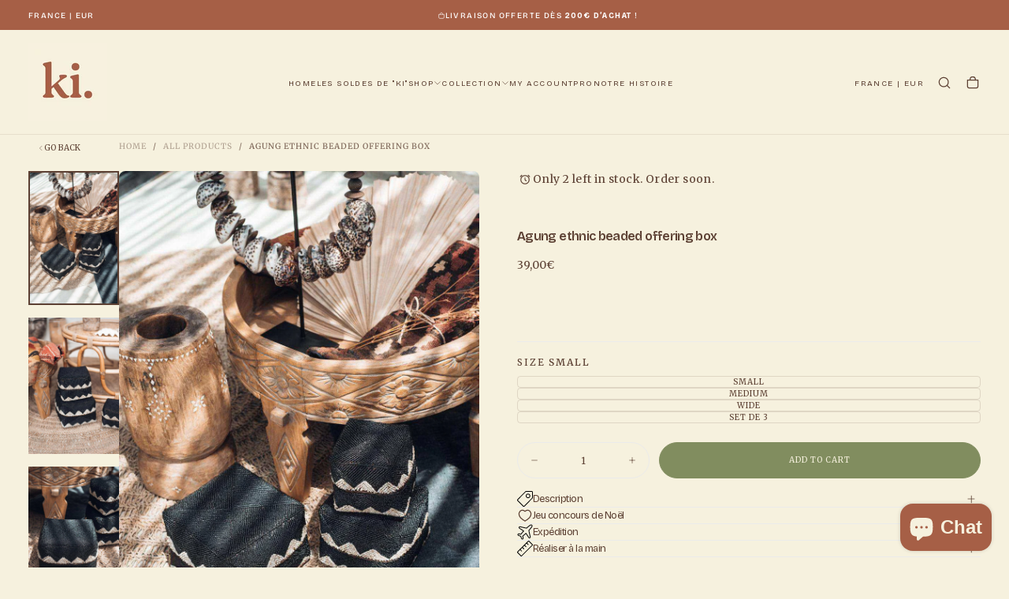

--- FILE ---
content_type: text/html; charset=utf-8
request_url: https://ki-decoration.com/en/products/boite-a-offrandes-perlee-ethnique-agung
body_size: 59184
content:
<!doctype html>

<html class="no-js" lang="en">
  <head>

<!-- AMPIFY-ME:START -->

<!-- AMPIFY-ME:END -->

    <meta charset="utf-8">
    <meta http-equiv="X-UA-Compatible" content="IE=edge">
    <meta name="viewport" content="width=device-width,initial-scale=1">
    <meta name="theme-color" content="">
    <link rel="canonical" href="https://ki-decoration.com/en/products/boite-a-offrandes-perlee-ethnique-agung">
    <link rel="preconnect" href="https://cdn.shopify.com" crossorigin><link rel="icon" type="image/png" href="//ki-decoration.com/cdn/shop/files/ki._2.png?crop=center&height=32&v=1739755198&width=32"><link rel="preconnect" href="https://fonts.shopifycdn.com" crossorigin>

<title>
  Agung ethnic beaded offering box

    &ndash; Ki Decoration</title><meta name="description" content="Agung ethnic beaded offering box. Love at first sight for these boxes with ethnic motifs and timeless colors!"><meta property="og:site_name" content="Ki Decoration">
<meta property="og:url" content="https://ki-decoration.com/en/products/boite-a-offrandes-perlee-ethnique-agung">
<meta property="og:title" content="Agung ethnic beaded offering box">
<meta property="og:type" content="product">
<meta property="og:description" content="Agung ethnic beaded offering box. Love at first sight for these boxes with ethnic motifs and timeless colors!"><meta property="og:image" content="http://ki-decoration.com/cdn/shop/products/decoration-balinaise-boite-agung-1-2.jpg?v=1740468814">
  <meta property="og:image:secure_url" content="https://ki-decoration.com/cdn/shop/products/decoration-balinaise-boite-agung-1-2.jpg?v=1740468814">
  <meta property="og:image:width" content="1024">
  <meta property="og:image:height" content="1534"><meta property="og:price:amount" content="39,00">
  <meta property="og:price:currency" content="EUR"><meta name="twitter:card" content="summary_large_image">
<meta name="twitter:title" content="Agung ethnic beaded offering box">
<meta name="twitter:description" content="Agung ethnic beaded offering box. Love at first sight for these boxes with ethnic motifs and timeless colors!">

    <script src="//ki-decoration.com/cdn/shop/t/29/assets/swiper-bundle.min.js?v=76204931248172345031739753786" defer="defer"></script>
    <script src="//ki-decoration.com/cdn/shop/t/29/assets/bodyScrollLock.min.js?v=15890374805268084651739753785" defer="defer"></script>
    <script src="//ki-decoration.com/cdn/shop/t/29/assets/pubsub.aio.min.js?v=147394757558748336221740473098" defer="defer"></script>
    <script src="//ki-decoration.com/cdn/shop/t/29/assets/global.aio.min.js?v=31178077049299246061740473096" defer="defer"></script>
    <noscript>
      <style>
        img[loading='lazy'] { opacity: 1; }
      </style>
    </noscript>
    <script src="//ki-decoration.com/cdn/shop/t/29/assets/cookies.aio.min.js?v=121363095249043160221740473096" defer="defer"></script>

    <script>window.performance && window.performance.mark && window.performance.mark('shopify.content_for_header.start');</script><meta name="google-site-verification" content="diUTlQK5q7wf-BsaseoIoZYC1DWLqX0m7o1zhfzWnAM">
<meta name="facebook-domain-verification" content="7xlukmelpr768h6rvvvz4qiy30484i">
<meta name="facebook-domain-verification" content="x2daqy276y98ufyv5dzgzy5gc0mca0">
<meta id="shopify-digital-wallet" name="shopify-digital-wallet" content="/3017965603/digital_wallets/dialog">
<link rel="alternate" hreflang="x-default" href="https://ki-decoration.com/products/boite-a-offrandes-perlee-ethnique-agung">
<link rel="alternate" hreflang="fr" href="https://ki-decoration.com/products/boite-a-offrandes-perlee-ethnique-agung">
<link rel="alternate" hreflang="en" href="https://ki-decoration.com/en/products/boite-a-offrandes-perlee-ethnique-agung">
<link rel="alternate" type="application/json+oembed" href="https://ki-decoration.com/en/products/boite-a-offrandes-perlee-ethnique-agung.oembed">
<script async="async" src="/checkouts/internal/preloads.js?locale=en-FR"></script>
<script id="shopify-features" type="application/json">{"accessToken":"76603e6fba932efbfa5da1a64505f3b1","betas":["rich-media-storefront-analytics"],"domain":"ki-decoration.com","predictiveSearch":true,"shopId":3017965603,"locale":"en"}</script>
<script>var Shopify = Shopify || {};
Shopify.shop = "ki-decoration.myshopify.com";
Shopify.locale = "en";
Shopify.currency = {"active":"EUR","rate":"1.0"};
Shopify.country = "FR";
Shopify.theme = {"name":"Release","id":178124194136,"schema_name":"Release","schema_version":"1.0.9","theme_store_id":2698,"role":"main"};
Shopify.theme.handle = "null";
Shopify.theme.style = {"id":null,"handle":null};
Shopify.cdnHost = "ki-decoration.com/cdn";
Shopify.routes = Shopify.routes || {};
Shopify.routes.root = "/en/";</script>
<script type="module">!function(o){(o.Shopify=o.Shopify||{}).modules=!0}(window);</script>
<script>!function(o){function n(){var o=[];function n(){o.push(Array.prototype.slice.apply(arguments))}return n.q=o,n}var t=o.Shopify=o.Shopify||{};t.loadFeatures=n(),t.autoloadFeatures=n()}(window);</script>
<script id="shop-js-analytics" type="application/json">{"pageType":"product"}</script>
<script defer="defer" async type="module" src="//ki-decoration.com/cdn/shopifycloud/shop-js/modules/v2/client.init-shop-cart-sync_BApSsMSl.en.esm.js"></script>
<script defer="defer" async type="module" src="//ki-decoration.com/cdn/shopifycloud/shop-js/modules/v2/chunk.common_CBoos6YZ.esm.js"></script>
<script type="module">
  await import("//ki-decoration.com/cdn/shopifycloud/shop-js/modules/v2/client.init-shop-cart-sync_BApSsMSl.en.esm.js");
await import("//ki-decoration.com/cdn/shopifycloud/shop-js/modules/v2/chunk.common_CBoos6YZ.esm.js");

  window.Shopify.SignInWithShop?.initShopCartSync?.({"fedCMEnabled":true,"windoidEnabled":true});

</script>
<script>(function() {
  var isLoaded = false;
  function asyncLoad() {
    if (isLoaded) return;
    isLoaded = true;
    var urls = ["https:\/\/maps.boxtal.com\/api\/v2\/maps-shopify\/script.js?shopId=55242\u0026shop=ki-decoration.myshopify.com","https:\/\/maps.boxtal.com\/api\/v2\/maps-shopify\/script.js?shopId=55242\u0026shop=ki-decoration.myshopify.com","https:\/\/maps.boxtal.com\/api\/v2\/maps-shopify\/script.js?shopId=55242\u0026shop=ki-decoration.myshopify.com","https:\/\/maps.boxtal.com\/api\/v2\/maps-shopify\/script.js?shopId=55242\u0026shop=ki-decoration.myshopify.com","https:\/\/maps.boxtal.com\/api\/v2\/maps-shopify\/script.js?shopId=55242\u0026shop=ki-decoration.myshopify.com","https:\/\/cdn.shopify.com\/s\/files\/1\/0033\/3538\/9233\/files\/pushdaddy_a2.js?shop=ki-decoration.myshopify.com","https:\/\/cdn.jsdelivr.net\/gh\/apphq\/slidecart-dist@master\/slidecarthq-forward.js?4\u0026shop=ki-decoration.myshopify.com","https:\/\/cdn.shopify.com\/s\/files\/1\/0033\/3538\/9233\/files\/pushdaddy_a7_livechat1_new2.js?v=1707659950\u0026shop=ki-decoration.myshopify.com","https:\/\/storage.nfcube.com\/instafeed-22e4aa965d9c7e56ea407e11ab8f8929.js?shop=ki-decoration.myshopify.com","\/\/cdn.shopify.com\/proxy\/398c22bf0b34631f632106578bd5d68db51c44792f1f12f5af7940ed3a21d048\/api.goaffpro.com\/loader.js?shop=ki-decoration.myshopify.com\u0026sp-cache-control=cHVibGljLCBtYXgtYWdlPTkwMA","https:\/\/services.nofraud.com\/js\/device.js?shop=ki-decoration.myshopify.com"];
    for (var i = 0; i < urls.length; i++) {
      var s = document.createElement('script');
      s.type = 'text/javascript';
      s.async = true;
      s.src = urls[i];
      var x = document.getElementsByTagName('script')[0];
      x.parentNode.insertBefore(s, x);
    }
  };
  if(window.attachEvent) {
    window.attachEvent('onload', asyncLoad);
  } else {
    window.addEventListener('load', asyncLoad, false);
  }
})();</script>
<script id="__st">var __st={"a":3017965603,"offset":3600,"reqid":"014cbbca-2a4c-4b45-b89c-72bc168123fb-1768932856","pageurl":"ki-decoration.com\/en\/products\/boite-a-offrandes-perlee-ethnique-agung","u":"a3436f2dbecc","p":"product","rtyp":"product","rid":6662627590314};</script>
<script>window.ShopifyPaypalV4VisibilityTracking = true;</script>
<script id="form-persister">!function(){'use strict';const t='contact',e='new_comment',n=[[t,t],['blogs',e],['comments',e],[t,'customer']],o='password',r='form_key',c=['recaptcha-v3-token','g-recaptcha-response','h-captcha-response',o],s=()=>{try{return window.sessionStorage}catch{return}},i='__shopify_v',u=t=>t.elements[r],a=function(){const t=[...n].map((([t,e])=>`form[action*='/${t}']:not([data-nocaptcha='true']) input[name='form_type'][value='${e}']`)).join(',');var e;return e=t,()=>e?[...document.querySelectorAll(e)].map((t=>t.form)):[]}();function m(t){const e=u(t);a().includes(t)&&(!e||!e.value)&&function(t){try{if(!s())return;!function(t){const e=s();if(!e)return;const n=u(t);if(!n)return;const o=n.value;o&&e.removeItem(o)}(t);const e=Array.from(Array(32),(()=>Math.random().toString(36)[2])).join('');!function(t,e){u(t)||t.append(Object.assign(document.createElement('input'),{type:'hidden',name:r})),t.elements[r].value=e}(t,e),function(t,e){const n=s();if(!n)return;const r=[...t.querySelectorAll(`input[type='${o}']`)].map((({name:t})=>t)),u=[...c,...r],a={};for(const[o,c]of new FormData(t).entries())u.includes(o)||(a[o]=c);n.setItem(e,JSON.stringify({[i]:1,action:t.action,data:a}))}(t,e)}catch(e){console.error('failed to persist form',e)}}(t)}const f=t=>{if('true'===t.dataset.persistBound)return;const e=function(t,e){const n=function(t){return'function'==typeof t.submit?t.submit:HTMLFormElement.prototype.submit}(t).bind(t);return function(){let t;return()=>{t||(t=!0,(()=>{try{e(),n()}catch(t){(t=>{console.error('form submit failed',t)})(t)}})(),setTimeout((()=>t=!1),250))}}()}(t,(()=>{m(t)}));!function(t,e){if('function'==typeof t.submit&&'function'==typeof e)try{t.submit=e}catch{}}(t,e),t.addEventListener('submit',(t=>{t.preventDefault(),e()})),t.dataset.persistBound='true'};!function(){function t(t){const e=(t=>{const e=t.target;return e instanceof HTMLFormElement?e:e&&e.form})(t);e&&m(e)}document.addEventListener('submit',t),document.addEventListener('DOMContentLoaded',(()=>{const e=a();for(const t of e)f(t);var n;n=document.body,new window.MutationObserver((t=>{for(const e of t)if('childList'===e.type&&e.addedNodes.length)for(const t of e.addedNodes)1===t.nodeType&&'FORM'===t.tagName&&a().includes(t)&&f(t)})).observe(n,{childList:!0,subtree:!0,attributes:!1}),document.removeEventListener('submit',t)}))}()}();</script>
<script integrity="sha256-4kQ18oKyAcykRKYeNunJcIwy7WH5gtpwJnB7kiuLZ1E=" data-source-attribution="shopify.loadfeatures" defer="defer" src="//ki-decoration.com/cdn/shopifycloud/storefront/assets/storefront/load_feature-a0a9edcb.js" crossorigin="anonymous"></script>
<script data-source-attribution="shopify.dynamic_checkout.dynamic.init">var Shopify=Shopify||{};Shopify.PaymentButton=Shopify.PaymentButton||{isStorefrontPortableWallets:!0,init:function(){window.Shopify.PaymentButton.init=function(){};var t=document.createElement("script");t.src="https://ki-decoration.com/cdn/shopifycloud/portable-wallets/latest/portable-wallets.en.js",t.type="module",document.head.appendChild(t)}};
</script>
<script data-source-attribution="shopify.dynamic_checkout.buyer_consent">
  function portableWalletsHideBuyerConsent(e){var t=document.getElementById("shopify-buyer-consent"),n=document.getElementById("shopify-subscription-policy-button");t&&n&&(t.classList.add("hidden"),t.setAttribute("aria-hidden","true"),n.removeEventListener("click",e))}function portableWalletsShowBuyerConsent(e){var t=document.getElementById("shopify-buyer-consent"),n=document.getElementById("shopify-subscription-policy-button");t&&n&&(t.classList.remove("hidden"),t.removeAttribute("aria-hidden"),n.addEventListener("click",e))}window.Shopify?.PaymentButton&&(window.Shopify.PaymentButton.hideBuyerConsent=portableWalletsHideBuyerConsent,window.Shopify.PaymentButton.showBuyerConsent=portableWalletsShowBuyerConsent);
</script>
<script data-source-attribution="shopify.dynamic_checkout.cart.bootstrap">document.addEventListener("DOMContentLoaded",(function(){function t(){return document.querySelector("shopify-accelerated-checkout-cart, shopify-accelerated-checkout")}if(t())Shopify.PaymentButton.init();else{new MutationObserver((function(e,n){t()&&(Shopify.PaymentButton.init(),n.disconnect())})).observe(document.body,{childList:!0,subtree:!0})}}));
</script>
<script id='scb4127' type='text/javascript' async='' src='https://ki-decoration.com/cdn/shopifycloud/privacy-banner/storefront-banner.js'></script><link id="shopify-accelerated-checkout-styles" rel="stylesheet" media="screen" href="https://ki-decoration.com/cdn/shopifycloud/portable-wallets/latest/accelerated-checkout-backwards-compat.css" crossorigin="anonymous">
<style id="shopify-accelerated-checkout-cart">
        #shopify-buyer-consent {
  margin-top: 1em;
  display: inline-block;
  width: 100%;
}

#shopify-buyer-consent.hidden {
  display: none;
}

#shopify-subscription-policy-button {
  background: none;
  border: none;
  padding: 0;
  text-decoration: underline;
  font-size: inherit;
  cursor: pointer;
}

#shopify-subscription-policy-button::before {
  box-shadow: none;
}

      </style>

<script>window.performance && window.performance.mark && window.performance.mark('shopify.content_for_header.end');</script>
<style data-shopify>/* typography - body */
  @font-face {
  font-family: Merriweather;
  font-weight: 400;
  font-style: normal;
  font-display: swap;
  src: url("//ki-decoration.com/cdn/fonts/merriweather/merriweather_n4.349a72bc63b970a8b7f00dc33f5bda2ec52f79cc.woff2") format("woff2"),
       url("//ki-decoration.com/cdn/fonts/merriweather/merriweather_n4.5a396c75a89c25b516c9d3cb026490795288d821.woff") format("woff");
}

  @font-face {
  font-family: Merriweather;
  font-weight: 400;
  font-style: normal;
  font-display: swap;
  src: url("//ki-decoration.com/cdn/fonts/merriweather/merriweather_n4.349a72bc63b970a8b7f00dc33f5bda2ec52f79cc.woff2") format("woff2"),
       url("//ki-decoration.com/cdn/fonts/merriweather/merriweather_n4.5a396c75a89c25b516c9d3cb026490795288d821.woff") format("woff");
}

  @font-face {
  font-family: Merriweather;
  font-weight: 500;
  font-style: normal;
  font-display: swap;
  src: url("//ki-decoration.com/cdn/fonts/merriweather/merriweather_n5.115fee843491d81abb9c9059507874cb55bd8c69.woff2") format("woff2"),
       url("//ki-decoration.com/cdn/fonts/merriweather/merriweather_n5.f5eab3901bf9b799e13f052e093d390906f24b0c.woff") format("woff");
}

  @font-face {
  font-family: Merriweather;
  font-weight: 600;
  font-style: normal;
  font-display: swap;
  src: url("//ki-decoration.com/cdn/fonts/merriweather/merriweather_n6.82bc6d87b680213711c5072b50cd1af8bff284e0.woff2") format("woff2"),
       url("//ki-decoration.com/cdn/fonts/merriweather/merriweather_n6.cebe20d16fc36d803dd3e0a65f3ba958ff58f417.woff") format("woff");
}

  @font-face {
  font-family: Merriweather;
  font-weight: 700;
  font-style: normal;
  font-display: swap;
  src: url("//ki-decoration.com/cdn/fonts/merriweather/merriweather_n7.19270b7a7a551caaabc4ca9d96160fde1ff78390.woff2") format("woff2"),
       url("//ki-decoration.com/cdn/fonts/merriweather/merriweather_n7.cd38b457ece1a89976a4da2d642ece091dc8235f.woff") format("woff");
}


  /* typography - body italic */
  @font-face {
  font-family: Merriweather;
  font-weight: 400;
  font-style: italic;
  font-display: swap;
  src: url("//ki-decoration.com/cdn/fonts/merriweather/merriweather_i4.f5b9cf70acd5cd4d838a0ca60bf8178b62cb1301.woff2") format("woff2"),
       url("//ki-decoration.com/cdn/fonts/merriweather/merriweather_i4.946cfa27ccfc2ba1850f3e8d4115a49e1be34578.woff") format("woff");
}

  @font-face {
  font-family: Merriweather;
  font-weight: 700;
  font-style: italic;
  font-display: swap;
  src: url("//ki-decoration.com/cdn/fonts/merriweather/merriweather_i7.f0c0f7ed3a3954dab58b704b14a01616fb5b0c9b.woff2") format("woff2"),
       url("//ki-decoration.com/cdn/fonts/merriweather/merriweather_i7.0563ab59ca3ecf64e1fcde02f520f39dcec40efd.woff") format("woff");
}


  /* typography - heading */
  @font-face {
  font-family: "Bricolage Grotesque";
  font-weight: 400;
  font-style: normal;
  font-display: swap;
  src: url("//ki-decoration.com/cdn/fonts/bricolage_grotesque/bricolagegrotesque_n4.3c051773a9f927cd8737c10568a7e4175690f7d9.woff2") format("woff2"),
       url("//ki-decoration.com/cdn/fonts/bricolage_grotesque/bricolagegrotesque_n4.58698d726495f44d45631b33dcda62f474c467fc.woff") format("woff");
}

  @font-face {
  font-family: "Bricolage Grotesque";
  font-weight: 400;
  font-style: normal;
  font-display: swap;
  src: url("//ki-decoration.com/cdn/fonts/bricolage_grotesque/bricolagegrotesque_n4.3c051773a9f927cd8737c10568a7e4175690f7d9.woff2") format("woff2"),
       url("//ki-decoration.com/cdn/fonts/bricolage_grotesque/bricolagegrotesque_n4.58698d726495f44d45631b33dcda62f474c467fc.woff") format("woff");
}

  @font-face {
  font-family: "Bricolage Grotesque";
  font-weight: 500;
  font-style: normal;
  font-display: swap;
  src: url("//ki-decoration.com/cdn/fonts/bricolage_grotesque/bricolagegrotesque_n5.8c091e52a78b3e58ef96221ce55140a80a8253ff.woff2") format("woff2"),
       url("//ki-decoration.com/cdn/fonts/bricolage_grotesque/bricolagegrotesque_n5.fd299922888265641eb4cdf8883119ce0130018b.woff") format("woff");
}

  @font-face {
  font-family: "Bricolage Grotesque";
  font-weight: 600;
  font-style: normal;
  font-display: swap;
  src: url("//ki-decoration.com/cdn/fonts/bricolage_grotesque/bricolagegrotesque_n6.17eeb21593c407cef2956fb34ef1600d7c579b0c.woff2") format("woff2"),
       url("//ki-decoration.com/cdn/fonts/bricolage_grotesque/bricolagegrotesque_n6.730eb5f49d56c0f7b763727330354d7315ee8a60.woff") format("woff");
}

  @font-face {
  font-family: "Bricolage Grotesque";
  font-weight: 700;
  font-style: normal;
  font-display: swap;
  src: url("//ki-decoration.com/cdn/fonts/bricolage_grotesque/bricolagegrotesque_n7.de5675dd7a8e145fdc4cb2cfe67a16cb085528d0.woff2") format("woff2"),
       url("//ki-decoration.com/cdn/fonts/bricolage_grotesque/bricolagegrotesque_n7.d701b766b46c76aceb10c78473f491dff9b09e5e.woff") format("woff");
}


  /* typography - italic */
  @font-face {
  font-family: "Merriweather Sans";
  font-weight: 400;
  font-style: normal;
  font-display: swap;
  src: url("//ki-decoration.com/cdn/fonts/merriweather_sans/merriweathersans_n4.e8e76a1153621bf13c455f7c4cac15f9e7a555b4.woff2") format("woff2"),
       url("//ki-decoration.com/cdn/fonts/merriweather_sans/merriweathersans_n4.0832d7fb8eff5d83b883571b5fd79bbe1a28a988.woff") format("woff");
}

  @font-face {
  font-family: "Merriweather Sans";
  font-weight: 400;
  font-style: normal;
  font-display: swap;
  src: url("//ki-decoration.com/cdn/fonts/merriweather_sans/merriweathersans_n4.e8e76a1153621bf13c455f7c4cac15f9e7a555b4.woff2") format("woff2"),
       url("//ki-decoration.com/cdn/fonts/merriweather_sans/merriweathersans_n4.0832d7fb8eff5d83b883571b5fd79bbe1a28a988.woff") format("woff");
}

  @font-face {
  font-family: "Merriweather Sans";
  font-weight: 500;
  font-style: normal;
  font-display: swap;
  src: url("//ki-decoration.com/cdn/fonts/merriweather_sans/merriweathersans_n5.d5bcfcf097153d72365c76316155df21fdf047b0.woff2") format("woff2"),
       url("//ki-decoration.com/cdn/fonts/merriweather_sans/merriweathersans_n5.bd950f99ff0ec00ba218d2c9f899e074078c2fce.woff") format("woff");
}

  @font-face {
  font-family: "Merriweather Sans";
  font-weight: 600;
  font-style: normal;
  font-display: swap;
  src: url("//ki-decoration.com/cdn/fonts/merriweather_sans/merriweathersans_n6.d04ce525a4d0a367a02b47527e98156b234d678e.woff2") format("woff2"),
       url("//ki-decoration.com/cdn/fonts/merriweather_sans/merriweathersans_n6.af2ea228e55fb5f0218673e5cdac1a4a7f6327cf.woff") format("woff");
}

  @font-face {
  font-family: "Merriweather Sans";
  font-weight: 700;
  font-style: normal;
  font-display: swap;
  src: url("//ki-decoration.com/cdn/fonts/merriweather_sans/merriweathersans_n7.3dd4b2318b551e0b9ab383d06e174627140df1a2.woff2") format("woff2"),
       url("//ki-decoration.com/cdn/fonts/merriweather_sans/merriweathersans_n7.747f9bc74171cb774c825e88f24f06fa2c104728.woff") format("woff");
}


  /* typography - button */
  @font-face {
  font-family: Merriweather;
  font-weight: 400;
  font-style: normal;
  font-display: swap;
  src: url("//ki-decoration.com/cdn/fonts/merriweather/merriweather_n4.349a72bc63b970a8b7f00dc33f5bda2ec52f79cc.woff2") format("woff2"),
       url("//ki-decoration.com/cdn/fonts/merriweather/merriweather_n4.5a396c75a89c25b516c9d3cb026490795288d821.woff") format("woff");
}

  @font-face {
  font-family: Merriweather;
  font-weight: 400;
  font-style: normal;
  font-display: swap;
  src: url("//ki-decoration.com/cdn/fonts/merriweather/merriweather_n4.349a72bc63b970a8b7f00dc33f5bda2ec52f79cc.woff2") format("woff2"),
       url("//ki-decoration.com/cdn/fonts/merriweather/merriweather_n4.5a396c75a89c25b516c9d3cb026490795288d821.woff") format("woff");
}

  @font-face {
  font-family: Merriweather;
  font-weight: 500;
  font-style: normal;
  font-display: swap;
  src: url("//ki-decoration.com/cdn/fonts/merriweather/merriweather_n5.115fee843491d81abb9c9059507874cb55bd8c69.woff2") format("woff2"),
       url("//ki-decoration.com/cdn/fonts/merriweather/merriweather_n5.f5eab3901bf9b799e13f052e093d390906f24b0c.woff") format("woff");
}

  @font-face {
  font-family: Merriweather;
  font-weight: 600;
  font-style: normal;
  font-display: swap;
  src: url("//ki-decoration.com/cdn/fonts/merriweather/merriweather_n6.82bc6d87b680213711c5072b50cd1af8bff284e0.woff2") format("woff2"),
       url("//ki-decoration.com/cdn/fonts/merriweather/merriweather_n6.cebe20d16fc36d803dd3e0a65f3ba958ff58f417.woff") format("woff");
}

  @font-face {
  font-family: Merriweather;
  font-weight: 700;
  font-style: normal;
  font-display: swap;
  src: url("//ki-decoration.com/cdn/fonts/merriweather/merriweather_n7.19270b7a7a551caaabc4ca9d96160fde1ff78390.woff2") format("woff2"),
       url("//ki-decoration.com/cdn/fonts/merriweather/merriweather_n7.cd38b457ece1a89976a4da2d642ece091dc8235f.woff") format("woff");
}


  
  :root,

    

  .color-scheme-1 {
    --color-background: 246,241,222;
    --gradient-background: #f6f1de;

    --color-background-contrast: 219,198,122;
    --color-shadow: 0,0,0;

    /* typography */
    --color-primary-text: 92,64,51;
    --color-secondary-text: 140,112,90;
    --color-heading-text: 92,64,51;

    --color-foreground: 92,64,51;

    /* buttons */
    --color-filled-button: 129,141,95;
    --color-filled-button-text: 246,241,222;
    --color-outlined-button: 246,241,222;
    --color-outlined-button-text: 92,64,51;

    --color-button-text: 246,241,222;

    /* other elements */
    --color-link: 21,21,21;
    --color-border: 235,235,235;
    --alpha-border: 1;

    --color-tag-foreground: 255,255,255;
    --color-tag-background: 21,21,21;

    --color-progress-bar: 21,21,21;
    --color-placeholder: 244,244,244;
    --color-rating-stars: 0,0,0;

    --color-button-swiper: 129,141,95;
  }
  
  

    

  .color-scheme-2 {
    --color-background: 166,95,70;
    --gradient-background: #a65f46;

    --color-background-contrast: 76,44,32;
    --color-shadow: 0,0,0;

    /* typography */
    --color-primary-text: 246,241,222;
    --color-secondary-text: 101,112,110;
    --color-heading-text: 255,255,255;

    --color-foreground: 246,241,222;

    /* buttons */
    --color-filled-button: 129,141,95;
    --color-filled-button-text: 246,241,222;
    --color-outlined-button: 166,95,70;
    --color-outlined-button-text: 255,255,255;

    --color-button-text: 246,241,222;

    /* other elements */
    --color-link: 255,255,255;
    --color-border: 235,235,235;
    --alpha-border: 1;

    --color-tag-foreground: 255,255,255;
    --color-tag-background: 101,112,110;

    --color-progress-bar: 219,231,232;
    --color-placeholder: 244,244,244;
    --color-rating-stars: 0,0,0;

    --color-button-swiper: 129,141,95;
  }
  
  

    

  .color-scheme-3 {
    --color-background: 166,95,70;
    --gradient-background: #a65f46;

    --color-background-contrast: 76,44,32;
    --color-shadow: 0,0,0;

    /* typography */
    --color-primary-text: 255,255,255;
    --color-secondary-text: 101,112,110;
    --color-heading-text: 255,255,255;

    --color-foreground: 255,255,255;

    /* buttons */
    --color-filled-button: 17,17,17;
    --color-filled-button-text: 255,255,255;
    --color-outlined-button: 166,95,70;
    --color-outlined-button-text: 17,17,17;

    --color-button-text: 255,255,255;

    /* other elements */
    --color-link: 17,17,17;
    --color-border: 235,235,235;
    --alpha-border: 1;

    --color-tag-foreground: 255,255,255;
    --color-tag-background: 17,17,17;

    --color-progress-bar: 232,255,122;
    --color-placeholder: 244,244,244;
    --color-rating-stars: 0,0,0;

    --color-button-swiper: 17,17,17;
  }
  
  

    

  .color-scheme-4 {
    --color-background: 235,242,242;
    --gradient-background: #ebf2f2;

    --color-background-contrast: 158,192,192;
    --color-shadow: 0,0,0;

    /* typography */
    --color-primary-text: 246,241,222;
    --color-secondary-text: 246,241,222;
    --color-heading-text: 17,17,17;

    --color-foreground: 246,241,222;

    /* buttons */
    --color-filled-button: 17,17,17;
    --color-filled-button-text: 255,255,255;
    --color-outlined-button: 235,242,242;
    --color-outlined-button-text: 92,64,51;

    --color-button-text: 255,255,255;

    /* other elements */
    --color-link: 17,17,17;
    --color-border: 235,235,235;
    --alpha-border: 1;

    --color-tag-foreground: 255,255,255;
    --color-tag-background: 17,17,17;

    --color-progress-bar: 235,242,242;
    --color-placeholder: 244,244,244;
    --color-rating-stars: 0,0,0;

    --color-button-swiper: 17,17,17;
  }
  
  

    

  .color-scheme-5 {
    --color-background: 246,241,222;
    --gradient-background: #f6f1de;

    --color-background-contrast: 219,198,122;
    --color-shadow: 0,0,0;

    /* typography */
    --color-primary-text: 140,112,90;
    --color-secondary-text: 129,141,95;
    --color-heading-text: 92,64,51;

    --color-foreground: 140,112,90;

    /* buttons */
    --color-filled-button: 129,141,95;
    --color-filled-button-text: 246,241,222;
    --color-outlined-button: 246,241,222;
    --color-outlined-button-text: 17,17,17;

    --color-button-text: 246,241,222;

    /* other elements */
    --color-link: 17,17,17;
    --color-border: 140,112,90;
    --alpha-border: 1;

    --color-tag-foreground: 166,95,70;
    --color-tag-background: 166,95,70;

    --color-progress-bar: 166,95,70;
    --color-placeholder: 166,95,70;
    --color-rating-stars: 0,0,0;

    --color-button-swiper: 129,141,95;
  }
  
  

    

  .color-scheme-6 {
    --color-background: 166,95,70;
    --gradient-background: #a65f46;

    --color-background-contrast: 76,44,32;
    --color-shadow: 0,0,0;

    /* typography */
    --color-primary-text: 255,255,255;
    --color-secondary-text: 101,112,110;
    --color-heading-text: 255,255,255;

    --color-foreground: 255,255,255;

    /* buttons */
    --color-filled-button: 255,255,255;
    --color-filled-button-text: 17,17,17;
    --color-outlined-button: 166,95,70;
    --color-outlined-button-text: 255,255,255;

    --color-button-text: 17,17,17;

    /* other elements */
    --color-link: 255,255,255;
    --color-border: 235,235,235;
    --alpha-border: 1;

    --color-tag-foreground: 17,17,17;
    --color-tag-background: 255,255,255;

    --color-progress-bar: 255,255,255;
    --color-placeholder: 244,244,244;
    --color-rating-stars: 0,0,0;

    --color-button-swiper: 255,255,255;
  }
  
  

    

  .color-scheme-7 {
    --color-background: 246,241,222;
    --gradient-background: #f6f1de;

    --color-background-contrast: 219,198,122;
    --color-shadow: 0,0,0;

    /* typography */
    --color-primary-text: 92,64,51;
    --color-secondary-text: 101,112,110;
    --color-heading-text: 92,64,51;

    --color-foreground: 92,64,51;

    /* buttons */
    --color-filled-button: 21,21,21;
    --color-filled-button-text: 255,255,255;
    --color-outlined-button: 246,241,222;
    --color-outlined-button-text: 166,95,70;

    --color-button-text: 255,255,255;

    /* other elements */
    --color-link: 21,21,21;
    --color-border: 235,235,235;
    --alpha-border: 1;

    --color-tag-foreground: 255,255,255;
    --color-tag-background: 21,21,21;

    --color-progress-bar: 21,21,21;
    --color-placeholder: 244,244,244;
    --color-rating-stars: 0,0,0;

    --color-button-swiper: 21,21,21;
  }
  
  

    

  .color-scheme-8 {
    --color-background: 129,141,95;
    --gradient-background: #818d5f;

    --color-background-contrast: 59,65,44;
    --color-shadow: 0,0,0;

    /* typography */
    --color-primary-text: 246,241,222;
    --color-secondary-text: 21,21,21;
    --color-heading-text: 255,255,255;

    --color-foreground: 246,241,222;

    /* buttons */
    --color-filled-button: 255,255,255;
    --color-filled-button-text: 21,21,21;
    --color-outlined-button: 129,141,95;
    --color-outlined-button-text: 255,255,255;

    --color-button-text: 21,21,21;

    /* other elements */
    --color-link: 21,21,21;
    --color-border: 235,235,235;
    --alpha-border: 1;

    --color-tag-foreground: 255,255,255;
    --color-tag-background: 21,21,21;

    --color-progress-bar: 21,21,21;
    --color-placeholder: 244,244,244;
    --color-rating-stars: 0,0,0;

    --color-button-swiper: 255,255,255;
  }
  

  body, .color-scheme-1, .color-scheme-2, .color-scheme-3, .color-scheme-4, .color-scheme-5, .color-scheme-6, .color-scheme-7, .color-scheme-8 {
    color: rgba(var(--color-foreground), 1);
    background-color: rgb(var(--color-background));
  }

  :root {
    /* default values */
    --announcement-bars-before-header-heights: 40px;
    --announcement-bars-before-header-visible-heights: 40px;
    --header-height: 65px;
    --announcement-bar-height: 40px;
    --header-top-position: calc(var(--header-height) + var(--announcement-bars-before-header-heights));
    --header-group-height: 65px;

    /* typography - heading */
    --font-heading-family: "Bricolage Grotesque", sans-serif;
    --font-heading-style: normal;
    --font-heading-weight: 400;

    --font-heading-scale: 0.8;
    --font-heading-letter-spacing: -0.04em;
    --font-heading-text-transform: none;
    --font-heading-word-break: break-word;

    /* typography - body */
    --font-body-family: Merriweather, serif;
    --font-body-style: normal;
    --font-body-weight: 400;

    --font-body-scale: 1.0;
    --font-body-letter-spacing: 0;

    /* typography - italic */
    --font-italic-family: "Merriweather Sans", sans-serif;
    --font-italic-style: normal;
    --font-italic-weight: 400;
    --font-italic-scale: 1.0;

    /* typography - button */
    --font-button-family: Merriweather, serif;
    --font-button-style: normal;
    --font-button-weight: 400;

    --font-button-scale: 1.0;
    --font-button-letter-spacing: 0.1em;
    --font-button-text-transform: uppercase;

    /* add 'arial' as a fallback font for rtl languages *//* font weights */
    --font-weight-normal: 400; /* 400 */
    --font-weight-medium: 500; /* 500 */
    --font-weight-semibold: 600; /* 600 */
    --font-weight-bold: 700; /* 700 */

    --font-weight-heading-normal: 400; /* 400 */
    --font-weight-heading-medium: 500; /* 500 */
    --font-weight-heading-semibold: 600; /* 600 */
    --font-weight-heading-bold: 700; /* 700 */

    --font-weight-button-normal: 400; /* 400 */
    --font-weight-button-medium: 500; /* 500 */

    /* digi-note-kk - is it possible to remove these? */
    --letter-spacing-extra-small: 0.05rem;
    --letter-spacing-small: 0.1rem;
    --letter-spacing-medium: 0.2rem;

    --letter-spacing-xxs: -0.04em;
    --letter-spacing-xs: -0.02em;
    --letter-spacing-sm: -0.01em;
    --letter-spacing-md: 0;
    --letter-spacing-lg: 0.01em;
    --letter-spacing-xl: 0.02em;
    --letter-spacing-xxl: 0.04em;

    /* typography - heading - start */
    --h1-multiplier: 4.7rem;
    --h2-multiplier: 3.6rem;
    --h3-multiplier: 2.7rem;
    --h4-multiplier: 2.1rem;
    --h5-multiplier: 1.6rem;
    --h6-multiplier: 1.2rem;

    /* lowercase headings need more line-height */
    
      --line-height-h1: 1.00;
      --line-height-h2: 1.00;
      --line-height-h3: 1.00;
      --line-height-h4: 1.00;
      --line-height-h5: 1.20;
      --line-height-h6: 1.20;
    
    /* typography - heading - end */

    --button-border-radius: 5rem;
    --button-text-transform: uppercase;
    --input-border-radius: 0.8rem;
    --button-action-border-radius: 0.8rem;
    --badge-border-radius: 0.4rem;

    --section-spacing-unit-size: 1.2rem;
    --spacing-unit-size: 1.2rem;
    --grid-spacing: 1.2rem;


    /* common colors */
    --color-success: #E45F5F;
    --color-alert: #F0B743;
    --color-error: #C25151;
    --color-price-accent: #EAF7FC;

    --color-white: #FFFFFF;
    --color-white-rgb: 255, 255, 255;
    --color-black: #111111;
    --color-black-rgb: 17, 17, 17;
    --color-light: #EBEBEB;
    --color-light-rgb: 235, 235, 235;

    --media-overlay-gradient: linear-gradient(180deg, rgba(0, 0, 0, 0) 0%, rgba(0, 0, 0, 0.25) 100%);
    --media-overlay-gradient-mobile: linear-gradient(180deg, rgba(0, 0, 0, 0) 0%, rgba(0, 0, 0, 0.25) 100%);

    --gradient-black: linear-gradient(180deg, rgba(0, 0, 0, 0) 0%, rgba(0, 0, 0, 0.2) 100%);
    --gradient-overlay-horizontal: linear-gradient(0deg, rgba(0, 0, 0, 0.2), rgba(0, 0, 0, 0.2));
    --color-popup-overlay: rgba(0, 0, 0, 0.5);

    --page-width: 1560px;
    --page-gutter: 1.6rem;

    --max-w-xxs-multiplier: 0.4694; /* 676px / 1440px = 0.4694 */
    --max-w-xs-multiplier: 0.5333;  /* 768px / 1440px = 0.5333 */
    --max-w-sm-multiplier: 0.6292;  /* 906px / 1440px = 0.6292 */
    --max-w-md-multiplier: 0.7111;  /* 1024px / 1440px = 0.7111 */
    --max-w-lg-multiplier: 0.7903;  /* 1138px / 1440px = 0.7903 */
    --max-w-xxl-multiplier: 0.9194; /* 1324px / 1440px = 0.9194 */

    --duration-short: 200ms;
    --duration-default: 300ms;
    --duration-long: 400ms;
    --duration-extra-long: 600ms;

    --z-header: 800;
    --z-modals: 900;
    --z-fab: 750;

    /* cards */
    --card-corner-radius: 0.8rem;
    --card-text-align: center;

    --card-aspect-ratio: 3/4;
    --card-media-aspect-ratio: 3/4;
    --card-media-object-fit: contain;

    --theme-js-animations-on-mobile: fade-in 800ms forwards paused;

    /* static values - start */
    --font-size-static-h1: 8.0rem;
    --font-size-static-h2: 6.1rem;
    --font-size-static-h3: 4.7rem;
    --font-size-static-h4: 3.6rem;
    --font-size-static-h5: 2.7rem;
    --font-size-static-h6: 2.1rem;
    --font-size-static-h7: 1.6rem;

    --font-size-static-xxs: 0.8rem;
    --font-size-static-xs: 1.0rem;
    --font-size-static-sm: 1.2rem;
    --font-size-static-md: 1.4rem;
    --font-size-static-lg: 1.6rem;
    --font-size-static-xl: 1.8rem;
    --font-size-static-xxl: 2.4rem;

    --line-height-static-xs: 1.00; /* don't use this value unless must */
    --line-height-static-sm: 1.25; /* most common and secure value */
    --line-height-static-md: 1.50;
    --line-height-static-lg: 2.25;
    --line-height-static-xl: 2.50;

    --spacing-unit-size-static: 1.6rem;
    /* static values - end */

    --product-card-option-button-size: 2.4rem;
  }

  @media screen and (min-width: 750px) {
    :root {
      --section-spacing-unit-size: 1.6rem;
      --spacing-unit-size: 1.2rem;
      --grid-spacing: 1.2rem;

      --page-gutter: 3.6rem;

      /* typography - heading - start */
      --h1-multiplier: 8.0rem;
      --h2-multiplier: 6.1rem;
      --h3-multiplier: 4.7rem;
      --h4-multiplier: 3.6rem;
      --h5-multiplier: 2.7rem;
      --h6-multiplier: 2.1rem;

    /* lowercase headings need more line-height */
    
      --line-height-h1: 1.00;
      --line-height-h2: 1.00;
      --line-height-h3: 1.00;
      --line-height-h4: 1.00;
      --line-height-h5: 1.00;
      --line-height-h6: 1.00;
    
      /* typography - heading - end */
    }
  }

  
</style><link href="//ki-decoration.com/cdn/shop/t/29/assets/base.aio.min.css?v=91627304247993787601740473101" rel="stylesheet" type="text/css" media="all" />
    <link href="//ki-decoration.com/cdn/shop/t/29/assets/swiper-bundle.min.css?v=138879063338843649161739753786" rel="stylesheet" type="text/css" media="all" />
    
    <link rel='stylesheet' href='//ki-decoration.com/cdn/shop/t/29/assets/component-drawer.aio.min.css?v=61900401320492310051740473122' media='print' onload="this.media='all'">
    <noscript>
      <link href="//ki-decoration.com/cdn/shop/t/29/assets/component-drawer.aio.min.css?v=61900401320492310051740473122" rel="stylesheet" type="text/css" media="all" />
    </noscript>
  


    <link rel='stylesheet' href='//ki-decoration.com/cdn/shop/t/29/assets/component-predictive-search.aio.min.css?v=7309974491614632091740473114' media='print' onload="this.media='all'">
    <noscript>
      <link href="//ki-decoration.com/cdn/shop/t/29/assets/component-predictive-search.aio.min.css?v=7309974491614632091740473114" rel="stylesheet" type="text/css" media="all" />
    </noscript>
  

      <script src="//ki-decoration.com/cdn/shop/t/29/assets/predictive-search.aio.min.js?v=164316769656648518991740473104" defer="defer"></script>
<link rel="preload" as="font" href="//ki-decoration.com/cdn/fonts/bricolage_grotesque/bricolagegrotesque_n4.3c051773a9f927cd8737c10568a7e4175690f7d9.woff2" type="font/woff2" crossorigin><link rel="preload" as="font" href="//ki-decoration.com/cdn/fonts/merriweather/merriweather_n4.349a72bc63b970a8b7f00dc33f5bda2ec52f79cc.woff2" type="font/woff2" crossorigin>

    <script>
      document.documentElement.className = document.documentElement.className.replace('no-js', 'js');
      if (Shopify.designMode) {
        document.documentElement.classList.add('shopify-design-mode');
      }
    </script>
  <!-- BEGIN app block: shopify://apps/nabu-for-google-pixel/blocks/script-block/1bff1da5-e804-4d5d-ad9c-7c3540bdf531 --><script async src="https://storage.googleapis.com/adnabu-shopify/app-embed-block/adwords-pixel/ki-decoration.myshopify.com.min.js"></script>

<!-- END app block --><!-- BEGIN app block: shopify://apps/simprosys-google-shopping-feed/blocks/core_settings_block/1f0b859e-9fa6-4007-97e8-4513aff5ff3b --><!-- BEGIN: GSF App Core Tags & Scripts by Simprosys Google Shopping Feed -->









<!-- END: GSF App Core Tags & Scripts by Simprosys Google Shopping Feed -->
<!-- END app block --><!-- BEGIN app block: shopify://apps/klaviyo-email-marketing-sms/blocks/klaviyo-onsite-embed/2632fe16-c075-4321-a88b-50b567f42507 -->












  <script async src="https://static.klaviyo.com/onsite/js/VQbbpY/klaviyo.js?company_id=VQbbpY"></script>
  <script>!function(){if(!window.klaviyo){window._klOnsite=window._klOnsite||[];try{window.klaviyo=new Proxy({},{get:function(n,i){return"push"===i?function(){var n;(n=window._klOnsite).push.apply(n,arguments)}:function(){for(var n=arguments.length,o=new Array(n),w=0;w<n;w++)o[w]=arguments[w];var t="function"==typeof o[o.length-1]?o.pop():void 0,e=new Promise((function(n){window._klOnsite.push([i].concat(o,[function(i){t&&t(i),n(i)}]))}));return e}}})}catch(n){window.klaviyo=window.klaviyo||[],window.klaviyo.push=function(){var n;(n=window._klOnsite).push.apply(n,arguments)}}}}();</script>

  
    <script id="viewed_product">
      if (item == null) {
        var _learnq = _learnq || [];

        var MetafieldReviews = null
        var MetafieldYotpoRating = null
        var MetafieldYotpoCount = null
        var MetafieldLooxRating = null
        var MetafieldLooxCount = null
        var okendoProduct = null
        var okendoProductReviewCount = null
        var okendoProductReviewAverageValue = null
        try {
          // The following fields are used for Customer Hub recently viewed in order to add reviews.
          // This information is not part of __kla_viewed. Instead, it is part of __kla_viewed_reviewed_items
          MetafieldReviews = {};
          MetafieldYotpoRating = "4"
          MetafieldYotpoCount = "16"
          MetafieldLooxRating = null
          MetafieldLooxCount = null

          okendoProduct = null
          // If the okendo metafield is not legacy, it will error, which then requires the new json formatted data
          if (okendoProduct && 'error' in okendoProduct) {
            okendoProduct = null
          }
          okendoProductReviewCount = okendoProduct ? okendoProduct.reviewCount : null
          okendoProductReviewAverageValue = okendoProduct ? okendoProduct.reviewAverageValue : null
        } catch (error) {
          console.error('Error in Klaviyo onsite reviews tracking:', error);
        }

        var item = {
          Name: "Agung ethnic beaded offering box",
          ProductID: 6662627590314,
          Categories: ["All products","Bali Offering Boxes","Les soldes de \"KI\"","Petits prix","Putih Houses"],
          ImageURL: "https://ki-decoration.com/cdn/shop/products/decoration-balinaise-boite-agung-1-2_grande.jpg?v=1740468814",
          URL: "https://ki-decoration.com/en/products/boite-a-offrandes-perlee-ethnique-agung",
          Brand: "Kiyan Jaya",
          Price: "39,00€",
          Value: "39,00",
          CompareAtPrice: "147,90€"
        };
        _learnq.push(['track', 'Viewed Product', item]);
        _learnq.push(['trackViewedItem', {
          Title: item.Name,
          ItemId: item.ProductID,
          Categories: item.Categories,
          ImageUrl: item.ImageURL,
          Url: item.URL,
          Metadata: {
            Brand: item.Brand,
            Price: item.Price,
            Value: item.Value,
            CompareAtPrice: item.CompareAtPrice
          },
          metafields:{
            reviews: MetafieldReviews,
            yotpo:{
              rating: MetafieldYotpoRating,
              count: MetafieldYotpoCount,
            },
            loox:{
              rating: MetafieldLooxRating,
              count: MetafieldLooxCount,
            },
            okendo: {
              rating: okendoProductReviewAverageValue,
              count: okendoProductReviewCount,
            }
          }
        }]);
      }
    </script>
  




  <script>
    window.klaviyoReviewsProductDesignMode = false
  </script>







<!-- END app block --><!-- BEGIN app block: shopify://apps/nofraud-fraud-protection/blocks/nf_device/5c2706cf-d458-49c5-a6fa-4fb6b79ce2b4 --><script async src="https://services.nofraud.com/js/device.js?shop=ki-decoration.myshopify.com" type="application/javascript"></script>


<!-- END app block --><!-- BEGIN app block: shopify://apps/triplewhale/blocks/triple_pixel_snippet/483d496b-3f1a-4609-aea7-8eee3b6b7a2a --><link rel='preconnect dns-prefetch' href='https://api.config-security.com/' crossorigin />
<link rel='preconnect dns-prefetch' href='https://conf.config-security.com/' crossorigin />
<script>
/* >> TriplePixel :: start*/
window.TriplePixelData={TripleName:"ki-decoration.myshopify.com",ver:"2.16",plat:"SHOPIFY",isHeadless:false,src:'SHOPIFY_EXT',product:{id:"6662627590314",name:`Agung ethnic beaded offering box`,price:"39,00",variant:"39833959432362"},search:"",collection:"",cart:"",template:"product",curr:"EUR" || "EUR"},function(W,H,A,L,E,_,B,N){function O(U,T,P,H,R){void 0===R&&(R=!1),H=new XMLHttpRequest,P?(H.open("POST",U,!0),H.setRequestHeader("Content-Type","text/plain")):H.open("GET",U,!0),H.send(JSON.stringify(P||{})),H.onreadystatechange=function(){4===H.readyState&&200===H.status?(R=H.responseText,U.includes("/first")?eval(R):P||(N[B]=R)):(299<H.status||H.status<200)&&T&&!R&&(R=!0,O(U,T-1,P))}}if(N=window,!N[H+"sn"]){N[H+"sn"]=1,L=function(){return Date.now().toString(36)+"_"+Math.random().toString(36)};try{A.setItem(H,1+(0|A.getItem(H)||0)),(E=JSON.parse(A.getItem(H+"U")||"[]")).push({u:location.href,r:document.referrer,t:Date.now(),id:L()}),A.setItem(H+"U",JSON.stringify(E))}catch(e){}var i,m,p;A.getItem('"!nC`')||(_=A,A=N,A[H]||(E=A[H]=function(t,e,i){return void 0===i&&(i=[]),"State"==t?E.s:(W=L(),(E._q=E._q||[]).push([W,t,e].concat(i)),W)},E.s="Installed",E._q=[],E.ch=W,B="configSecurityConfModel",N[B]=1,O("https://conf.config-security.com/model",5),i=L(),m=A[atob("c2NyZWVu")],_.setItem("di_pmt_wt",i),p={id:i,action:"profile",avatar:_.getItem("auth-security_rand_salt_"),time:m[atob("d2lkdGg=")]+":"+m[atob("aGVpZ2h0")],host:A.TriplePixelData.TripleName,plat:A.TriplePixelData.plat,url:window.location.href.slice(0,500),ref:document.referrer,ver:A.TriplePixelData.ver},O("https://api.config-security.com/event",5,p),O("https://api.config-security.com/first?host=".concat(p.host,"&plat=").concat(p.plat),5)))}}("","TriplePixel",localStorage);
/* << TriplePixel :: end*/
</script>



<!-- END app block --><script src="https://cdn.shopify.com/extensions/019b09dd-709f-7233-8c82-cc4081277048/klaviyo-email-marketing-44/assets/app.js" type="text/javascript" defer="defer"></script>
<link href="https://cdn.shopify.com/extensions/019b09dd-709f-7233-8c82-cc4081277048/klaviyo-email-marketing-44/assets/app.css" rel="stylesheet" type="text/css" media="all">
<script src="https://cdn.shopify.com/extensions/019bdc5f-e573-7972-84e3-34a1755edc22/judgeme-extensions-300/assets/loader.js" type="text/javascript" defer="defer"></script>
<script src="https://cdn.shopify.com/extensions/e4b3a77b-20c9-4161-b1bb-deb87046128d/inbox-1253/assets/inbox-chat-loader.js" type="text/javascript" defer="defer"></script>
<link href="https://monorail-edge.shopifysvc.com" rel="dns-prefetch">
<script>(function(){if ("sendBeacon" in navigator && "performance" in window) {try {var session_token_from_headers = performance.getEntriesByType('navigation')[0].serverTiming.find(x => x.name == '_s').description;} catch {var session_token_from_headers = undefined;}var session_cookie_matches = document.cookie.match(/_shopify_s=([^;]*)/);var session_token_from_cookie = session_cookie_matches && session_cookie_matches.length === 2 ? session_cookie_matches[1] : "";var session_token = session_token_from_headers || session_token_from_cookie || "";function handle_abandonment_event(e) {var entries = performance.getEntries().filter(function(entry) {return /monorail-edge.shopifysvc.com/.test(entry.name);});if (!window.abandonment_tracked && entries.length === 0) {window.abandonment_tracked = true;var currentMs = Date.now();var navigation_start = performance.timing.navigationStart;var payload = {shop_id: 3017965603,url: window.location.href,navigation_start,duration: currentMs - navigation_start,session_token,page_type: "product"};window.navigator.sendBeacon("https://monorail-edge.shopifysvc.com/v1/produce", JSON.stringify({schema_id: "online_store_buyer_site_abandonment/1.1",payload: payload,metadata: {event_created_at_ms: currentMs,event_sent_at_ms: currentMs}}));}}window.addEventListener('pagehide', handle_abandonment_event);}}());</script>
<script id="web-pixels-manager-setup">(function e(e,d,r,n,o){if(void 0===o&&(o={}),!Boolean(null===(a=null===(i=window.Shopify)||void 0===i?void 0:i.analytics)||void 0===a?void 0:a.replayQueue)){var i,a;window.Shopify=window.Shopify||{};var t=window.Shopify;t.analytics=t.analytics||{};var s=t.analytics;s.replayQueue=[],s.publish=function(e,d,r){return s.replayQueue.push([e,d,r]),!0};try{self.performance.mark("wpm:start")}catch(e){}var l=function(){var e={modern:/Edge?\/(1{2}[4-9]|1[2-9]\d|[2-9]\d{2}|\d{4,})\.\d+(\.\d+|)|Firefox\/(1{2}[4-9]|1[2-9]\d|[2-9]\d{2}|\d{4,})\.\d+(\.\d+|)|Chrom(ium|e)\/(9{2}|\d{3,})\.\d+(\.\d+|)|(Maci|X1{2}).+ Version\/(15\.\d+|(1[6-9]|[2-9]\d|\d{3,})\.\d+)([,.]\d+|)( \(\w+\)|)( Mobile\/\w+|) Safari\/|Chrome.+OPR\/(9{2}|\d{3,})\.\d+\.\d+|(CPU[ +]OS|iPhone[ +]OS|CPU[ +]iPhone|CPU IPhone OS|CPU iPad OS)[ +]+(15[._]\d+|(1[6-9]|[2-9]\d|\d{3,})[._]\d+)([._]\d+|)|Android:?[ /-](13[3-9]|1[4-9]\d|[2-9]\d{2}|\d{4,})(\.\d+|)(\.\d+|)|Android.+Firefox\/(13[5-9]|1[4-9]\d|[2-9]\d{2}|\d{4,})\.\d+(\.\d+|)|Android.+Chrom(ium|e)\/(13[3-9]|1[4-9]\d|[2-9]\d{2}|\d{4,})\.\d+(\.\d+|)|SamsungBrowser\/([2-9]\d|\d{3,})\.\d+/,legacy:/Edge?\/(1[6-9]|[2-9]\d|\d{3,})\.\d+(\.\d+|)|Firefox\/(5[4-9]|[6-9]\d|\d{3,})\.\d+(\.\d+|)|Chrom(ium|e)\/(5[1-9]|[6-9]\d|\d{3,})\.\d+(\.\d+|)([\d.]+$|.*Safari\/(?![\d.]+ Edge\/[\d.]+$))|(Maci|X1{2}).+ Version\/(10\.\d+|(1[1-9]|[2-9]\d|\d{3,})\.\d+)([,.]\d+|)( \(\w+\)|)( Mobile\/\w+|) Safari\/|Chrome.+OPR\/(3[89]|[4-9]\d|\d{3,})\.\d+\.\d+|(CPU[ +]OS|iPhone[ +]OS|CPU[ +]iPhone|CPU IPhone OS|CPU iPad OS)[ +]+(10[._]\d+|(1[1-9]|[2-9]\d|\d{3,})[._]\d+)([._]\d+|)|Android:?[ /-](13[3-9]|1[4-9]\d|[2-9]\d{2}|\d{4,})(\.\d+|)(\.\d+|)|Mobile Safari.+OPR\/([89]\d|\d{3,})\.\d+\.\d+|Android.+Firefox\/(13[5-9]|1[4-9]\d|[2-9]\d{2}|\d{4,})\.\d+(\.\d+|)|Android.+Chrom(ium|e)\/(13[3-9]|1[4-9]\d|[2-9]\d{2}|\d{4,})\.\d+(\.\d+|)|Android.+(UC? ?Browser|UCWEB|U3)[ /]?(15\.([5-9]|\d{2,})|(1[6-9]|[2-9]\d|\d{3,})\.\d+)\.\d+|SamsungBrowser\/(5\.\d+|([6-9]|\d{2,})\.\d+)|Android.+MQ{2}Browser\/(14(\.(9|\d{2,})|)|(1[5-9]|[2-9]\d|\d{3,})(\.\d+|))(\.\d+|)|K[Aa][Ii]OS\/(3\.\d+|([4-9]|\d{2,})\.\d+)(\.\d+|)/},d=e.modern,r=e.legacy,n=navigator.userAgent;return n.match(d)?"modern":n.match(r)?"legacy":"unknown"}(),u="modern"===l?"modern":"legacy",c=(null!=n?n:{modern:"",legacy:""})[u],f=function(e){return[e.baseUrl,"/wpm","/b",e.hashVersion,"modern"===e.buildTarget?"m":"l",".js"].join("")}({baseUrl:d,hashVersion:r,buildTarget:u}),m=function(e){var d=e.version,r=e.bundleTarget,n=e.surface,o=e.pageUrl,i=e.monorailEndpoint;return{emit:function(e){var a=e.status,t=e.errorMsg,s=(new Date).getTime(),l=JSON.stringify({metadata:{event_sent_at_ms:s},events:[{schema_id:"web_pixels_manager_load/3.1",payload:{version:d,bundle_target:r,page_url:o,status:a,surface:n,error_msg:t},metadata:{event_created_at_ms:s}}]});if(!i)return console&&console.warn&&console.warn("[Web Pixels Manager] No Monorail endpoint provided, skipping logging."),!1;try{return self.navigator.sendBeacon.bind(self.navigator)(i,l)}catch(e){}var u=new XMLHttpRequest;try{return u.open("POST",i,!0),u.setRequestHeader("Content-Type","text/plain"),u.send(l),!0}catch(e){return console&&console.warn&&console.warn("[Web Pixels Manager] Got an unhandled error while logging to Monorail."),!1}}}}({version:r,bundleTarget:l,surface:e.surface,pageUrl:self.location.href,monorailEndpoint:e.monorailEndpoint});try{o.browserTarget=l,function(e){var d=e.src,r=e.async,n=void 0===r||r,o=e.onload,i=e.onerror,a=e.sri,t=e.scriptDataAttributes,s=void 0===t?{}:t,l=document.createElement("script"),u=document.querySelector("head"),c=document.querySelector("body");if(l.async=n,l.src=d,a&&(l.integrity=a,l.crossOrigin="anonymous"),s)for(var f in s)if(Object.prototype.hasOwnProperty.call(s,f))try{l.dataset[f]=s[f]}catch(e){}if(o&&l.addEventListener("load",o),i&&l.addEventListener("error",i),u)u.appendChild(l);else{if(!c)throw new Error("Did not find a head or body element to append the script");c.appendChild(l)}}({src:f,async:!0,onload:function(){if(!function(){var e,d;return Boolean(null===(d=null===(e=window.Shopify)||void 0===e?void 0:e.analytics)||void 0===d?void 0:d.initialized)}()){var d=window.webPixelsManager.init(e)||void 0;if(d){var r=window.Shopify.analytics;r.replayQueue.forEach((function(e){var r=e[0],n=e[1],o=e[2];d.publishCustomEvent(r,n,o)})),r.replayQueue=[],r.publish=d.publishCustomEvent,r.visitor=d.visitor,r.initialized=!0}}},onerror:function(){return m.emit({status:"failed",errorMsg:"".concat(f," has failed to load")})},sri:function(e){var d=/^sha384-[A-Za-z0-9+/=]+$/;return"string"==typeof e&&d.test(e)}(c)?c:"",scriptDataAttributes:o}),m.emit({status:"loading"})}catch(e){m.emit({status:"failed",errorMsg:(null==e?void 0:e.message)||"Unknown error"})}}})({shopId: 3017965603,storefrontBaseUrl: "https://ki-decoration.com",extensionsBaseUrl: "https://extensions.shopifycdn.com/cdn/shopifycloud/web-pixels-manager",monorailEndpoint: "https://monorail-edge.shopifysvc.com/unstable/produce_batch",surface: "storefront-renderer",enabledBetaFlags: ["2dca8a86"],webPixelsConfigList: [{"id":"3358982488","configuration":"{\"accountID\":\"VQbbpY\",\"webPixelConfig\":\"eyJlbmFibGVBZGRlZFRvQ2FydEV2ZW50cyI6IHRydWV9\"}","eventPayloadVersion":"v1","runtimeContext":"STRICT","scriptVersion":"524f6c1ee37bacdca7657a665bdca589","type":"APP","apiClientId":123074,"privacyPurposes":["ANALYTICS","MARKETING"],"dataSharingAdjustments":{"protectedCustomerApprovalScopes":["read_customer_address","read_customer_email","read_customer_name","read_customer_personal_data","read_customer_phone"]}},{"id":"3164012888","configuration":"{\"webPixelName\":\"Judge.me\"}","eventPayloadVersion":"v1","runtimeContext":"STRICT","scriptVersion":"34ad157958823915625854214640f0bf","type":"APP","apiClientId":683015,"privacyPurposes":["ANALYTICS"],"dataSharingAdjustments":{"protectedCustomerApprovalScopes":["read_customer_email","read_customer_name","read_customer_personal_data","read_customer_phone"]}},{"id":"3065938264","configuration":"{\"shopUrl\":\"ki-decoration.myshopify.com\",\"apiUrl\":\"https:\\\/\\\/services.nofraud.com\"}","eventPayloadVersion":"v1","runtimeContext":"STRICT","scriptVersion":"0cf396a0daab06a8120b15747f89a0e3","type":"APP","apiClientId":1380557,"privacyPurposes":[],"dataSharingAdjustments":{"protectedCustomerApprovalScopes":["read_customer_address","read_customer_email","read_customer_name","read_customer_personal_data","read_customer_phone"]}},{"id":"2625896792","configuration":"{\"account_ID\":\"993151\",\"google_analytics_tracking_tag\":\"1\",\"measurement_id\":\"2\",\"api_secret\":\"3\",\"shop_settings\":\"{\\\"custom_pixel_script\\\":\\\"https:\\\\\\\/\\\\\\\/storage.googleapis.com\\\\\\\/gsf-scripts\\\\\\\/custom-pixels\\\\\\\/ki-decoration.js\\\"}\"}","eventPayloadVersion":"v1","runtimeContext":"LAX","scriptVersion":"c6b888297782ed4a1cba19cda43d6625","type":"APP","apiClientId":1558137,"privacyPurposes":[],"dataSharingAdjustments":{"protectedCustomerApprovalScopes":["read_customer_address","read_customer_email","read_customer_name","read_customer_personal_data","read_customer_phone"]}},{"id":"2343174488","configuration":"{\"configuration\":\"{\\\"should_include_tax_charges\\\": false, \\\"is_visitor_consent_tracking_enabled\\\": false}\",\"pixelEvents\":\"{\\\"purchase\\\": [{\\\"conversion_id\\\": \\\"923072898\\\", \\\"conversion_label\\\": \\\"CaGLCNeYoOQaEILzk7gD\\\", \\\"should_include_shipping_charges\\\": false, \\\"is_enhanced_conversions_enabled\\\": true}]}\"}","eventPayloadVersion":"v1","runtimeContext":"LAX","scriptVersion":"fc773ce1cfd6b5b8959ddfad0cf8dc8c","type":"APP","apiClientId":1754643,"privacyPurposes":[],"dataSharingAdjustments":{"protectedCustomerApprovalScopes":["read_customer_address","read_customer_email","read_customer_name","read_customer_personal_data","read_customer_phone"]}},{"id":"1968144728","configuration":"{\"shop\":\"ki-decoration.myshopify.com\",\"cookie_duration\":\"604800\"}","eventPayloadVersion":"v1","runtimeContext":"STRICT","scriptVersion":"a2e7513c3708f34b1f617d7ce88f9697","type":"APP","apiClientId":2744533,"privacyPurposes":["ANALYTICS","MARKETING"],"dataSharingAdjustments":{"protectedCustomerApprovalScopes":["read_customer_address","read_customer_email","read_customer_name","read_customer_personal_data","read_customer_phone"]}},{"id":"1169457496","configuration":"{\"endpoint\":\"https:\\\/\\\/api.parcelpanel.com\",\"debugMode\":\"false\"}","eventPayloadVersion":"v1","runtimeContext":"STRICT","scriptVersion":"f2b9a7bfa08fd9028733e48bf62dd9f1","type":"APP","apiClientId":2681387,"privacyPurposes":["ANALYTICS"],"dataSharingAdjustments":{"protectedCustomerApprovalScopes":["read_customer_address","read_customer_email","read_customer_name","read_customer_personal_data","read_customer_phone"]}},{"id":"1083900248","configuration":"{\"config\":\"{\\\"google_tag_ids\\\":[\\\"G-9EWF39ZTQV\\\",\\\"AW-923072898\\\",\\\"GT-5M3GQW6F\\\"],\\\"target_country\\\":\\\"ZZ\\\",\\\"gtag_events\\\":[{\\\"type\\\":\\\"begin_checkout\\\",\\\"action_label\\\":[\\\"G-9EWF39ZTQV\\\",\\\"AW-923072898\\\/uQQ4CLP53cEZEILzk7gD\\\",\\\"AW-923072898\\\/dQqZCPnAn5gaEILzk7gD\\\"]},{\\\"type\\\":\\\"search\\\",\\\"action_label\\\":[\\\"G-9EWF39ZTQV\\\",\\\"AW-923072898\\\/aACrCK353cEZEILzk7gD\\\"]},{\\\"type\\\":\\\"view_item\\\",\\\"action_label\\\":[\\\"G-9EWF39ZTQV\\\",\\\"AW-923072898\\\/O-NuCKr53cEZEILzk7gD\\\",\\\"MC-B2S76HCG6K\\\"]},{\\\"type\\\":\\\"purchase\\\",\\\"action_label\\\":[\\\"G-9EWF39ZTQV\\\",\\\"AW-923072898\\\/DogUCKT53cEZEILzk7gD\\\",\\\"MC-B2S76HCG6K\\\",\\\"AW-923072898\\\/FYUTCMPAn5gaEILzk7gD\\\"]},{\\\"type\\\":\\\"page_view\\\",\\\"action_label\\\":[\\\"G-9EWF39ZTQV\\\",\\\"AW-923072898\\\/y2QGCKf53cEZEILzk7gD\\\",\\\"MC-B2S76HCG6K\\\"]},{\\\"type\\\":\\\"add_payment_info\\\",\\\"action_label\\\":[\\\"G-9EWF39ZTQV\\\",\\\"AW-923072898\\\/6HlSCLb53cEZEILzk7gD\\\"]},{\\\"type\\\":\\\"add_to_cart\\\",\\\"action_label\\\":[\\\"G-9EWF39ZTQV\\\",\\\"AW-923072898\\\/FJZ0CLD53cEZEILzk7gD\\\",\\\"AW-923072898\\\/eB3qCOmbj5gaEILzk7gD\\\"]}],\\\"enable_monitoring_mode\\\":false}\"}","eventPayloadVersion":"v1","runtimeContext":"OPEN","scriptVersion":"b2a88bafab3e21179ed38636efcd8a93","type":"APP","apiClientId":1780363,"privacyPurposes":[],"dataSharingAdjustments":{"protectedCustomerApprovalScopes":["read_customer_address","read_customer_email","read_customer_name","read_customer_personal_data","read_customer_phone"]}},{"id":"496402776","configuration":"{\"shopId\":\"ki-decoration.myshopify.com\"}","eventPayloadVersion":"v1","runtimeContext":"STRICT","scriptVersion":"674c31de9c131805829c42a983792da6","type":"APP","apiClientId":2753413,"privacyPurposes":["ANALYTICS","MARKETING","SALE_OF_DATA"],"dataSharingAdjustments":{"protectedCustomerApprovalScopes":["read_customer_address","read_customer_email","read_customer_name","read_customer_personal_data","read_customer_phone"]}},{"id":"358809944","configuration":"{\"pixel_id\":\"535232430533960\",\"pixel_type\":\"facebook_pixel\",\"metaapp_system_user_token\":\"-\"}","eventPayloadVersion":"v1","runtimeContext":"OPEN","scriptVersion":"ca16bc87fe92b6042fbaa3acc2fbdaa6","type":"APP","apiClientId":2329312,"privacyPurposes":["ANALYTICS","MARKETING","SALE_OF_DATA"],"dataSharingAdjustments":{"protectedCustomerApprovalScopes":["read_customer_address","read_customer_email","read_customer_name","read_customer_personal_data","read_customer_phone"]}},{"id":"198705496","configuration":"{\"tagID\":\"2613718632983\"}","eventPayloadVersion":"v1","runtimeContext":"STRICT","scriptVersion":"18031546ee651571ed29edbe71a3550b","type":"APP","apiClientId":3009811,"privacyPurposes":["ANALYTICS","MARKETING","SALE_OF_DATA"],"dataSharingAdjustments":{"protectedCustomerApprovalScopes":["read_customer_address","read_customer_email","read_customer_name","read_customer_personal_data","read_customer_phone"]}},{"id":"152961368","eventPayloadVersion":"1","runtimeContext":"LAX","scriptVersion":"3","type":"CUSTOM","privacyPurposes":["SALE_OF_DATA"],"name":"simprosys"},{"id":"shopify-app-pixel","configuration":"{}","eventPayloadVersion":"v1","runtimeContext":"STRICT","scriptVersion":"0450","apiClientId":"shopify-pixel","type":"APP","privacyPurposes":["ANALYTICS","MARKETING"]},{"id":"shopify-custom-pixel","eventPayloadVersion":"v1","runtimeContext":"LAX","scriptVersion":"0450","apiClientId":"shopify-pixel","type":"CUSTOM","privacyPurposes":["ANALYTICS","MARKETING"]}],isMerchantRequest: false,initData: {"shop":{"name":"Ki Decoration","paymentSettings":{"currencyCode":"EUR"},"myshopifyDomain":"ki-decoration.myshopify.com","countryCode":"FR","storefrontUrl":"https:\/\/ki-decoration.com\/en"},"customer":null,"cart":null,"checkout":null,"productVariants":[{"price":{"amount":39.0,"currencyCode":"EUR"},"product":{"title":"Agung ethnic beaded offering box","vendor":"Kiyan Jaya","id":"6662627590314","untranslatedTitle":"Agung ethnic beaded offering box","url":"\/en\/products\/boite-a-offrandes-perlee-ethnique-agung","type":"Decoration"},"id":"39833959432362","image":{"src":"\/\/ki-decoration.com\/cdn\/shop\/products\/decoration-balinaise-boite-agung-1-2.jpg?v=1740468814"},"sku":"BO-218","title":"Small","untranslatedTitle":"Small"},{"price":{"amount":49.0,"currencyCode":"EUR"},"product":{"title":"Agung ethnic beaded offering box","vendor":"Kiyan Jaya","id":"6662627590314","untranslatedTitle":"Agung ethnic beaded offering box","url":"\/en\/products\/boite-a-offrandes-perlee-ethnique-agung","type":"Decoration"},"id":"39833959465130","image":{"src":"\/\/ki-decoration.com\/cdn\/shop\/products\/decoration-balinaise-boite-agung-1-2.jpg?v=1740468814"},"sku":"BO-219","title":"Medium","untranslatedTitle":"Medium"},{"price":{"amount":59.0,"currencyCode":"EUR"},"product":{"title":"Agung ethnic beaded offering box","vendor":"Kiyan Jaya","id":"6662627590314","untranslatedTitle":"Agung ethnic beaded offering box","url":"\/en\/products\/boite-a-offrandes-perlee-ethnique-agung","type":"Decoration"},"id":"39833959497898","image":{"src":"\/\/ki-decoration.com\/cdn\/shop\/products\/decoration-balinaise-boite-agung-1-2.jpg?v=1740468814"},"sku":"BO-220","title":"Wide","untranslatedTitle":"Large"},{"price":{"amount":99.9,"currencyCode":"EUR"},"product":{"title":"Agung ethnic beaded offering box","vendor":"Kiyan Jaya","id":"6662627590314","untranslatedTitle":"Agung ethnic beaded offering box","url":"\/en\/products\/boite-a-offrandes-perlee-ethnique-agung","type":"Decoration"},"id":"54493815439704","image":{"src":"\/\/ki-decoration.com\/cdn\/shop\/products\/decoration-balinaise-boite-agung-1-2.jpg?v=1740468814"},"sku":null,"title":"Set de 3","untranslatedTitle":"Set de 3"}],"purchasingCompany":null},},"https://ki-decoration.com/cdn","fcfee988w5aeb613cpc8e4bc33m6693e112",{"modern":"","legacy":""},{"shopId":"3017965603","storefrontBaseUrl":"https:\/\/ki-decoration.com","extensionBaseUrl":"https:\/\/extensions.shopifycdn.com\/cdn\/shopifycloud\/web-pixels-manager","surface":"storefront-renderer","enabledBetaFlags":"[\"2dca8a86\"]","isMerchantRequest":"false","hashVersion":"fcfee988w5aeb613cpc8e4bc33m6693e112","publish":"custom","events":"[[\"page_viewed\",{}],[\"product_viewed\",{\"productVariant\":{\"price\":{\"amount\":39.0,\"currencyCode\":\"EUR\"},\"product\":{\"title\":\"Agung ethnic beaded offering box\",\"vendor\":\"Kiyan Jaya\",\"id\":\"6662627590314\",\"untranslatedTitle\":\"Agung ethnic beaded offering box\",\"url\":\"\/en\/products\/boite-a-offrandes-perlee-ethnique-agung\",\"type\":\"Decoration\"},\"id\":\"39833959432362\",\"image\":{\"src\":\"\/\/ki-decoration.com\/cdn\/shop\/products\/decoration-balinaise-boite-agung-1-2.jpg?v=1740468814\"},\"sku\":\"BO-218\",\"title\":\"Small\",\"untranslatedTitle\":\"Small\"}}]]"});</script><script>
  window.ShopifyAnalytics = window.ShopifyAnalytics || {};
  window.ShopifyAnalytics.meta = window.ShopifyAnalytics.meta || {};
  window.ShopifyAnalytics.meta.currency = 'EUR';
  var meta = {"product":{"id":6662627590314,"gid":"gid:\/\/shopify\/Product\/6662627590314","vendor":"Kiyan Jaya","type":"Decoration","handle":"boite-a-offrandes-perlee-ethnique-agung","variants":[{"id":39833959432362,"price":3900,"name":"Agung ethnic beaded offering box - Small","public_title":"Small","sku":"BO-218"},{"id":39833959465130,"price":4900,"name":"Agung ethnic beaded offering box - Medium","public_title":"Medium","sku":"BO-219"},{"id":39833959497898,"price":5900,"name":"Agung ethnic beaded offering box - Wide","public_title":"Wide","sku":"BO-220"},{"id":54493815439704,"price":9990,"name":"Agung ethnic beaded offering box - Set de 3","public_title":"Set de 3","sku":null}],"remote":false},"page":{"pageType":"product","resourceType":"product","resourceId":6662627590314,"requestId":"014cbbca-2a4c-4b45-b89c-72bc168123fb-1768932856"}};
  for (var attr in meta) {
    window.ShopifyAnalytics.meta[attr] = meta[attr];
  }
</script>
<script class="analytics">
  (function () {
    var customDocumentWrite = function(content) {
      var jquery = null;

      if (window.jQuery) {
        jquery = window.jQuery;
      } else if (window.Checkout && window.Checkout.$) {
        jquery = window.Checkout.$;
      }

      if (jquery) {
        jquery('body').append(content);
      }
    };

    var hasLoggedConversion = function(token) {
      if (token) {
        return document.cookie.indexOf('loggedConversion=' + token) !== -1;
      }
      return false;
    }

    var setCookieIfConversion = function(token) {
      if (token) {
        var twoMonthsFromNow = new Date(Date.now());
        twoMonthsFromNow.setMonth(twoMonthsFromNow.getMonth() + 2);

        document.cookie = 'loggedConversion=' + token + '; expires=' + twoMonthsFromNow;
      }
    }

    var trekkie = window.ShopifyAnalytics.lib = window.trekkie = window.trekkie || [];
    if (trekkie.integrations) {
      return;
    }
    trekkie.methods = [
      'identify',
      'page',
      'ready',
      'track',
      'trackForm',
      'trackLink'
    ];
    trekkie.factory = function(method) {
      return function() {
        var args = Array.prototype.slice.call(arguments);
        args.unshift(method);
        trekkie.push(args);
        return trekkie;
      };
    };
    for (var i = 0; i < trekkie.methods.length; i++) {
      var key = trekkie.methods[i];
      trekkie[key] = trekkie.factory(key);
    }
    trekkie.load = function(config) {
      trekkie.config = config || {};
      trekkie.config.initialDocumentCookie = document.cookie;
      var first = document.getElementsByTagName('script')[0];
      var script = document.createElement('script');
      script.type = 'text/javascript';
      script.onerror = function(e) {
        var scriptFallback = document.createElement('script');
        scriptFallback.type = 'text/javascript';
        scriptFallback.onerror = function(error) {
                var Monorail = {
      produce: function produce(monorailDomain, schemaId, payload) {
        var currentMs = new Date().getTime();
        var event = {
          schema_id: schemaId,
          payload: payload,
          metadata: {
            event_created_at_ms: currentMs,
            event_sent_at_ms: currentMs
          }
        };
        return Monorail.sendRequest("https://" + monorailDomain + "/v1/produce", JSON.stringify(event));
      },
      sendRequest: function sendRequest(endpointUrl, payload) {
        // Try the sendBeacon API
        if (window && window.navigator && typeof window.navigator.sendBeacon === 'function' && typeof window.Blob === 'function' && !Monorail.isIos12()) {
          var blobData = new window.Blob([payload], {
            type: 'text/plain'
          });

          if (window.navigator.sendBeacon(endpointUrl, blobData)) {
            return true;
          } // sendBeacon was not successful

        } // XHR beacon

        var xhr = new XMLHttpRequest();

        try {
          xhr.open('POST', endpointUrl);
          xhr.setRequestHeader('Content-Type', 'text/plain');
          xhr.send(payload);
        } catch (e) {
          console.log(e);
        }

        return false;
      },
      isIos12: function isIos12() {
        return window.navigator.userAgent.lastIndexOf('iPhone; CPU iPhone OS 12_') !== -1 || window.navigator.userAgent.lastIndexOf('iPad; CPU OS 12_') !== -1;
      }
    };
    Monorail.produce('monorail-edge.shopifysvc.com',
      'trekkie_storefront_load_errors/1.1',
      {shop_id: 3017965603,
      theme_id: 178124194136,
      app_name: "storefront",
      context_url: window.location.href,
      source_url: "//ki-decoration.com/cdn/s/trekkie.storefront.cd680fe47e6c39ca5d5df5f0a32d569bc48c0f27.min.js"});

        };
        scriptFallback.async = true;
        scriptFallback.src = '//ki-decoration.com/cdn/s/trekkie.storefront.cd680fe47e6c39ca5d5df5f0a32d569bc48c0f27.min.js';
        first.parentNode.insertBefore(scriptFallback, first);
      };
      script.async = true;
      script.src = '//ki-decoration.com/cdn/s/trekkie.storefront.cd680fe47e6c39ca5d5df5f0a32d569bc48c0f27.min.js';
      first.parentNode.insertBefore(script, first);
    };
    trekkie.load(
      {"Trekkie":{"appName":"storefront","development":false,"defaultAttributes":{"shopId":3017965603,"isMerchantRequest":null,"themeId":178124194136,"themeCityHash":"4172565720010521942","contentLanguage":"en","currency":"EUR","eventMetadataId":"acef2e84-681e-45ab-8b0e-13b340ab8954"},"isServerSideCookieWritingEnabled":true,"monorailRegion":"shop_domain","enabledBetaFlags":["65f19447"]},"Session Attribution":{},"S2S":{"facebookCapiEnabled":true,"source":"trekkie-storefront-renderer","apiClientId":580111}}
    );

    var loaded = false;
    trekkie.ready(function() {
      if (loaded) return;
      loaded = true;

      window.ShopifyAnalytics.lib = window.trekkie;

      var originalDocumentWrite = document.write;
      document.write = customDocumentWrite;
      try { window.ShopifyAnalytics.merchantGoogleAnalytics.call(this); } catch(error) {};
      document.write = originalDocumentWrite;

      window.ShopifyAnalytics.lib.page(null,{"pageType":"product","resourceType":"product","resourceId":6662627590314,"requestId":"014cbbca-2a4c-4b45-b89c-72bc168123fb-1768932856","shopifyEmitted":true});

      var match = window.location.pathname.match(/checkouts\/(.+)\/(thank_you|post_purchase)/)
      var token = match? match[1]: undefined;
      if (!hasLoggedConversion(token)) {
        setCookieIfConversion(token);
        window.ShopifyAnalytics.lib.track("Viewed Product",{"currency":"EUR","variantId":39833959432362,"productId":6662627590314,"productGid":"gid:\/\/shopify\/Product\/6662627590314","name":"Agung ethnic beaded offering box - Small","price":"39.00","sku":"BO-218","brand":"Kiyan Jaya","variant":"Small","category":"Decoration","nonInteraction":true,"remote":false},undefined,undefined,{"shopifyEmitted":true});
      window.ShopifyAnalytics.lib.track("monorail:\/\/trekkie_storefront_viewed_product\/1.1",{"currency":"EUR","variantId":39833959432362,"productId":6662627590314,"productGid":"gid:\/\/shopify\/Product\/6662627590314","name":"Agung ethnic beaded offering box - Small","price":"39.00","sku":"BO-218","brand":"Kiyan Jaya","variant":"Small","category":"Decoration","nonInteraction":true,"remote":false,"referer":"https:\/\/ki-decoration.com\/en\/products\/boite-a-offrandes-perlee-ethnique-agung"});
      }
    });


        var eventsListenerScript = document.createElement('script');
        eventsListenerScript.async = true;
        eventsListenerScript.src = "//ki-decoration.com/cdn/shopifycloud/storefront/assets/shop_events_listener-3da45d37.js";
        document.getElementsByTagName('head')[0].appendChild(eventsListenerScript);

})();</script>
  <script>
  if (!window.ga || (window.ga && typeof window.ga !== 'function')) {
    window.ga = function ga() {
      (window.ga.q = window.ga.q || []).push(arguments);
      if (window.Shopify && window.Shopify.analytics && typeof window.Shopify.analytics.publish === 'function') {
        window.Shopify.analytics.publish("ga_stub_called", {}, {sendTo: "google_osp_migration"});
      }
      console.error("Shopify's Google Analytics stub called with:", Array.from(arguments), "\nSee https://help.shopify.com/manual/promoting-marketing/pixels/pixel-migration#google for more information.");
    };
    if (window.Shopify && window.Shopify.analytics && typeof window.Shopify.analytics.publish === 'function') {
      window.Shopify.analytics.publish("ga_stub_initialized", {}, {sendTo: "google_osp_migration"});
    }
  }
</script>
<script
  defer
  src="https://ki-decoration.com/cdn/shopifycloud/perf-kit/shopify-perf-kit-3.0.4.min.js"
  data-application="storefront-renderer"
  data-shop-id="3017965603"
  data-render-region="gcp-us-east1"
  data-page-type="product"
  data-theme-instance-id="178124194136"
  data-theme-name="Release"
  data-theme-version="1.0.9"
  data-monorail-region="shop_domain"
  data-resource-timing-sampling-rate="10"
  data-shs="true"
  data-shs-beacon="true"
  data-shs-export-with-fetch="true"
  data-shs-logs-sample-rate="1"
  data-shs-beacon-endpoint="https://ki-decoration.com/api/collect"
></script>
</head>

  <body class="template template--product is-at-top">
    <a class="skip-to-content-link button visually-hidden" href="#MainContent">Skip to content</a><!-- BEGIN sections: header-group -->
<section id="shopify-section-sections--24520971321688__announcement-bar" class="shopify-section shopify-section-group-header-group section-announcement-bar">
    <link href="//ki-decoration.com/cdn/shop/t/29/assets/section-announcement-bar.aio.min.css?v=55289762631013188081740473123" rel="stylesheet" type="text/css" media="all" />
  

    <link href="//ki-decoration.com/cdn/shop/t/29/assets/section-marquees.aio.min.css?v=42421065975350080021740473132" rel="stylesheet" type="text/css" media="all" />
  
<style data-shopify>#shopify-section-sections--24520971321688__announcement-bar .text--label,
  #shopify-section-sections--24520971321688__announcement-bar .text--link,
  #shopify-section-sections--24520971321688__announcement-bar .countdown-timer__message {
    font-weight: 500;
  }#shopify-section-sections--24520971321688__announcement-bar > div {
      --marquee-duration: 50s;
    }
    #shopify-section-sections--24520971321688__announcement-bar > .swiper-wrapper {
      transition-timing-function: linear;
    }
    @media screen and (min-width: 750px) {
      #shopify-section-sections--24520971321688__announcement-bar > div {
        --marquee-duration: 50s;
      }
    }</style>
<div class="color-scheme-6 gradient">
  <div class="announcement-bar bar js-announcement-bar">
    <div class='container max-w-fluid'>
      <div class='announcement-bar__wrapper'>

          
<div class="announcement-bar__localization small-hide medium-hide" >
                <menu-drawer>
<details id="Country-drawer-announcement-" class="country-drawer drawer__container">
  <summary
    class="drawer__button drawer__button--text text--link "
    id="Country-drawer-button-announcement-"
    aria-label="Country"
  >
    <span class="drawer__button-text">France | EUR</span>
    <noscript>
<svg width="1em" height="1em" viewBox="0 0 24 24" fill="none" xmlns="http://www.w3.org/2000/svg">
        <path d="M14 6L20 12L14 18M19 12H4" stroke="currentColor" stroke-width="1.5" stroke-linecap="round" stroke-linejoin="round" />
      </svg>
</noscript>
  </summary>

  <div class="drawer__content js-drawer color-scheme-1 gradient" id="Country-menu-drawer-announcement-" tabindex="-1">
    <button
      class="drawer__button-close text-current button-reset no-js-hidden js-btn-close-drawer"
      aria-label="Close"
      aria-controls="Country-menu-drawer-announcement-"
      aria-expanded="false"
    >
<svg width="1em" height="1em" viewBox="0 0 24 24" fill="none" xmlns="http://www.w3.org/2000/svg">
        <path d="M5 5L19 19M19 5L5 19" stroke="currentColor" stroke-width="1.5" stroke-linecap="round"/>
      </svg>
</button>

    <div class="drawer__row drawer__row--gutter-sm"><h2 class="drawer__title">Change country</h2><p>Update your country and language to be accurate with the place you&#39;re browsing from.</p></div><div class="drawer__row">
        <localization-form>
          <form method="post" action="/en/localization" id="announcement-" accept-charset="UTF-8" class="shopify-localization-form" enctype="multipart/form-data"><input type="hidden" name="form_type" value="localization" /><input type="hidden" name="utf8" value="✓" /><input type="hidden" name="_method" value="put" /><input type="hidden" name="return_to" value="/en/products/boite-a-offrandes-perlee-ethnique-agung" />
<div class="form-row">
                <div class="select-input">
                  <label for="country-drawer-selector-announcement-" class="select-input__label visually-hidden">Change currency</label>

                  <div class="select-input__wrapper">
                    <select
                      name="country_code"
                      id="country-drawer-selector-announcement-"
                      class="select-input__el"
                      aria-describedby="a11y-refresh-page-message"
                    ><option value="AT">Austria (EUR|€)</option><option value="BE">Belgium (EUR|€)</option><option value="CZ">Czechia (EUR|€)</option><option value="DK">Denmark (EUR|€)</option><option value="FR" selected>France (EUR|€)</option><option value="DE">Germany (EUR|€)</option><option value="GP">Guadeloupe (EUR|€)</option><option value="IT">Italy (EUR|€)</option><option value="LU">Luxembourg (EUR|€)</option><option value="MQ">Martinique (EUR|€)</option><option value="NL">Netherlands (EUR|€)</option><option value="PL">Poland (EUR|€)</option><option value="PT">Portugal (EUR|€)</option><option value="RE">Réunion (EUR|€)</option><option value="SG">Singapore (EUR|€)</option><option value="ES">Spain (EUR|€)</option><option value="CH">Switzerland (EUR|€)</option><option value="US">United States (EUR|€)</option></select>
<span class="icon"><svg width="1em" height="1em" viewBox="0 0 24 24" fill="none" xmlns="http://www.w3.org/2000/svg">
        <path d="M4 9L12 17L20 9" stroke="currentColor" stroke-width="1.5" stroke-linecap="round" stroke-linejoin="round" />
      </svg>
</span></div>
                </div>
              </div><div class="form-row">
                <div class="select-input">
                  <label for="country-drawer-language-announcement-" class="select-input__label visually-hidden">Change language</label>

                  <div class="select-input__wrapper">
                    <select
                      name="language_code"
                      id="country-drawer-language-announcement-"
                      class="select-input__el"
                      aria-describedby="a11y-refresh-page-message"
                    ><option value="fr">Français</option><option value="en" selected>English</option></select>

                    
<span class="icon"><svg width="1em" height="1em" viewBox="0 0 24 24" fill="none" xmlns="http://www.w3.org/2000/svg">
        <path d="M4 9L12 17L20 9" stroke="currentColor" stroke-width="1.5" stroke-linecap="round" stroke-linejoin="round" />
      </svg>
</span>
                  </div>
                </div>
              </div><div class="form-row no-js">
              <button type="submit" class="button button--outlined button--full no-js">Submit</button>
            </div>
          </form>
        </localization-form>
      </div></div>
</details>
</menu-drawer>
              </div>

          
<div class="announcement-bar__slider">
      <div class="announcement-bar__text-content text--label icon">
        
<svg width="1em" height="1em" viewBox="0 0 24 24" fill="none" xmlns="http://www.w3.org/2000/svg">
        <path d="M4 8H20V17C20 18.6569 18.6569 20 17 20H7C5.34315 20 4 18.6569 4 17V8Z" stroke="currentColor" stroke-width="1.5" stroke-linejoin="round" />
        <path d="M8 8V7C8 4.79086 9.79086 3 12 3C14.2091 3 16 4.79086 16 7V8" stroke="currentColor" stroke-width="1.5" stroke-linejoin="round" />
      </svg>

        <p>Livraison offerte dès <strong>200€ d’achat !</strong></p>
      </div>
    </div>

      </div>
    </div>
  </div>
</div>


</section><header id="shopify-section-sections--24520971321688__header" class="shopify-section shopify-section-group-header-group section-header">
    <link href="//ki-decoration.com/cdn/shop/t/29/assets/section-header.aio.min.css?v=73459585308810657531740473131" rel="stylesheet" type="text/css" media="all" />
  
<style data-shopify>#shopify-section-sections--24520971321688__header > div {--header-inner-after-opacity: 0.1;}

  #shopify-section-sections--24520971321688__header .header__nav-item.megamenu .header__nav-links-item.has-dropdown > .header__nav-dropdown-link {
    font-size: var(--font-size-static-md);
  }
  #shopify-section-sections--24520971321688__header .header__nav-item.megamenu .header__nav-dropdown-link {
    font-size: var(--font-size-static-md);
  }
  #shopify-section-sections--24520971321688__header .header__nav-item.megamenu .header__nav-links-item--without-child-link .header__nav-dropdown-link {
    font-size: var(--font-size-static-lg);
    font-weight: var(--font-weight-normal);
  }
  #shopify-section-sections--24520971321688__header .header__nav-item.megamenu .header__nav--group-link:not(:has(.has-dropdown)) {
    --header-group-link-row-gap: var(--font-size-static-lg);
  }
  #shopify-section-sections--24520971321688__header .header__nav-item.megamenu .header__nav-sublinks .header__nav-sublinks-item .header__nav-dropdown-link {
    font-size: var(--font-size-static-md);
  }:root {
      --transparent-header-menu-text-color: var(--color-background);
    }

    #shopify-section-sections--24520971321688__header{
      position: sticky;
      inset-block-start: 0;
      inset-inline: 0;
      width: 100%;
      z-index: var(--z-header);
    }
    html.js body.is-scrolled #shopify-section-sections--24520971321688__header {
      padding-block-start: 0;
    }

    .section-page-banner:before {
      content: '';
      position: absolute;
      inset-block-start: 0;
      inset-inline-start: 0;
      width: 100%;
      height: 100%;
    }.cart-count-badge,
    .header__utils-link span.cart-count-badge {
      width: 1.5rem; height: 1.5rem;
      border-radius: 100%;
      color: rgb(var(--color-filled-button-text));
      background: rgb(var(--color-filled-button));
      position: absolute;
      inset-block-end: 1.5rem;
      inset-inline-start: 0.2rem;
    }
    @media screen and (min-width: 990px) {
      .header__utils-item .icon-with-text .icon {
        display: block;
      }
      .header__utils-item .icon-with-text .icon__text {
        display: none;
      }
    }</style><div id="header" class="header js-header header--nav-centered is-sticky section-sections--24520971321688__header color-scheme-1 gradient">
  <div class="container max-w-fluid">

    <div class="header__inner">
<header-drawer class="drawer drawer--start header__drawer mobile-drawer large-up-hide">
  <details id="Navigation-drawer-header" class="drawer__container">
    <summary
      class="drawer__button"
      id="Navigation-drawer-button-header"
      aria-label="Open menu"
    >
<svg width="1em" height="1em" viewBox="0 0 24 24" fill="none" xmlns="http://www.w3.org/2000/svg">
        <path d="M3 12H21M3 5H21M3 19H21" stroke="currentColor" stroke-width="1.5" stroke-linecap="round"/>
      </svg>

<svg width="1em" height="1em" viewBox="0 0 24 24" fill="none" xmlns="http://www.w3.org/2000/svg">
        <path d="M8 8L16 16M16 8L8 16" stroke="currentColor" stroke-width="1.5" stroke-linecap="round"/>
      </svg>
<noscript>
<svg width="1em" height="1em" viewBox="0 0 24 24" fill="none" xmlns="http://www.w3.org/2000/svg">
        <path d="M14 6L20 12L14 18M19 12H4" stroke="currentColor" stroke-width="1.5" stroke-linecap="round" stroke-linejoin="round" />
      </svg>
</noscript>
    </summary>

    <div class="drawer__content drawer__content--nav js-drawer color-scheme-1 gradient" id="Navigation-menu-drawer-header" tabindex="-1">
      <button
        class="drawer__button-close header-drawer__button-close button-reset small-hide medium-hide no-js-hidden js-btn-close-drawer"
        aria-label="Close"
      >
<svg width="1em" height="1em" viewBox="0 0 24 24" fill="none" xmlns="http://www.w3.org/2000/svg">
        <path d="M14 6L20 12L14 18M19 12H4" stroke="currentColor" stroke-width="1.5" stroke-linecap="round" stroke-linejoin="round" />
      </svg>
</button>

      <nav class="slide-out-menu">
        <div class="menu-panels">
          <div class="primary-menu-panel">
            <ul>
              
                
                <li><a href="/en" class="h4" >
                      Home
                    </a></li>
              
                
                <li><a href="/en/collections/les-soldes-de-ki" class="h4" >
                      Les SOLDES de &quot;KI&quot;
                    </a></li>
              
                
                <li><button type="button" class="menu-link h4" data-ref="shop">
                      Shop
                      
<span class="icon"><svg width="1em" height="1em" viewBox="0 0 24 24" fill="none" xmlns="http://www.w3.org/2000/svg">
        <path d="M9 4L17 12L9 20" stroke="currentColor" stroke-width="1.5" stroke-linecap="round" stroke-linejoin="round" />
      </svg>
</span>
                    </button></li>
              
                
                <li><button type="button" class="menu-link h4" data-ref="collection">
                      Collection
                      
<span class="icon"><svg width="1em" height="1em" viewBox="0 0 24 24" fill="none" xmlns="http://www.w3.org/2000/svg">
        <path d="M9 4L17 12L9 20" stroke="currentColor" stroke-width="1.5" stroke-linecap="round" stroke-linejoin="round" />
      </svg>
</span>
                    </button></li>
              
                
                <li><a href="https://ki-decoration.com/apps/suivi" class="h4" >
                      My account
                    </a></li>
              
                
                <li><a href="/en/pages/nous-contacter" class="h4" >
                      PRO
                    </a></li>
              
                
                <li><a href="/en/pages/histoire-quelques-notes-decousues" class="h4" >
                      Notre histoire 
                    </a></li>
              
            </ul>
          </div>
          
            
            
              
            
            
              
            
            
            <div class="menu-panel" data-menu="shop">
              <button type="button" class="menu-link menu-header">
                
<span class="icon icon--rotate-180"><svg width="1em" height="1em" viewBox="0 0 24 24" fill="none" xmlns="http://www.w3.org/2000/svg">
        <path d="M9 4L17 12L9 20" stroke="currentColor" stroke-width="1.5" stroke-linecap="round" stroke-linejoin="round" />
      </svg>
</span>
                Shop
              </button>
              <ul>
                
                  <li class="menu-link-group"><a href="/en/collections/la-selection-de-ki-1" class="h4" >
                        La séléction de &quot;KI&quot;
                      </a></li>
                
                  <li class="menu-link-group"><button type="button" class="menu-link h4" data-ref="shop-lighting">
                        Lighting
                        
<span class="icon"><svg width="1em" height="1em" viewBox="0 0 24 24" fill="none" xmlns="http://www.w3.org/2000/svg">
        <path d="M9 4L17 12L9 20" stroke="currentColor" stroke-width="1.5" stroke-linecap="round" stroke-linejoin="round" />
      </svg>
</span>
                      </button></li>
                
                  <li class="menu-link-group"><button type="button" class="menu-link h4" data-ref="shop-all-products">
                        All products
                        
<span class="icon"><svg width="1em" height="1em" viewBox="0 0 24 24" fill="none" xmlns="http://www.w3.org/2000/svg">
        <path d="M9 4L17 12L9 20" stroke="currentColor" stroke-width="1.5" stroke-linecap="round" stroke-linejoin="round" />
      </svg>
</span>
                      </button></li>
                
                  <li class="menu-link-group"><button type="button" class="menu-link h4" data-ref="shop-fashion-in-bali">
                        Fashion in Bali
                        
<span class="icon"><svg width="1em" height="1em" viewBox="0 0 24 24" fill="none" xmlns="http://www.w3.org/2000/svg">
        <path d="M9 4L17 12L9 20" stroke="currentColor" stroke-width="1.5" stroke-linecap="round" stroke-linejoin="round" />
      </svg>
</span>
                      </button></li>
                
                  <li class="menu-link-group"><a href="/en/collections/la-table-balinaise" class="h4" >
                        Art de table 
                      </a></li>
                
                  <li class="menu-link-group"><a href="/en/collections/miroir-et-planche-a-decouper" class="h4" >
                        Miroir et planche à découper
                      </a></li>
                
                  <li class="menu-link-group"><a href="/en/collections/tous-les-produits" class="h4" >
                        Tous les produits
                      </a></li>
                

                


              </ul>
            </div>
            
              
                
              
              <div class="menu-panel" data-menu="shop-lighting" data-menu-nested>
                <button type="button" class="menu-link menu-header" data-ref="shop">
                  
<span class="icon icon--rotate-180"><svg width="1em" height="1em" viewBox="0 0 24 24" fill="none" xmlns="http://www.w3.org/2000/svg">
        <path d="M9 4L17 12L9 20" stroke="currentColor" stroke-width="1.5" stroke-linecap="round" stroke-linejoin="round" />
      </svg>
</span>
                  Lighting
                </button>
                <ul>
                  
                    <li>
                      <a href="/en/collections/suspension-wabi-sabi" class="h4" >
                        Linen suspensions 
                      </a>
                    </li>
                  
                    <li>
                      <a href="/en/collections/luminaires-en-coquillage" class="h4" >
                        Shell light fixtures
                      </a>
                    </li>
                  
                    <li>
                      <a href="/en/collections/luminaire-en-perles" class="h4" >
                        Pearl Light Fixture
                      </a>
                    </li>
                  
                    <li>
                      <a href="/en/collections/suspension-sablees" class="h4" >
                        Luminaires sablés
                      </a>
                    </li>
                  
                    <li>
                      <a href="/en/collections/luminaires-nacres" class="h4" >
                        Pearly Light Fixture
                      </a>
                    </li>
                  
                    <li>
                      <a href="/en/collections/luminaires" class="h4" >
                        All Lights
                      </a>
                    </li>
                  
                </ul>
              </div>
            
              
              <div class="menu-panel" data-menu="shop-all-products" data-menu-nested>
                <button type="button" class="menu-link menu-header" data-ref="shop">
                  
<span class="icon icon--rotate-180"><svg width="1em" height="1em" viewBox="0 0 24 24" fill="none" xmlns="http://www.w3.org/2000/svg">
        <path d="M9 4L17 12L9 20" stroke="currentColor" stroke-width="1.5" stroke-linecap="round" stroke-linejoin="round" />
      </svg>
</span>
                  All products
                </button>
                <ul>
                  
                    <li>
                      <a href="/en/collections/petite-deco" class="h4" >
                        Décoration Balinaise
                      </a>
                    </li>
                  
                    <li>
                      <a href="/en/collections/decoration-murale" class="h4" >
                        Décoration Murale
                      </a>
                    </li>
                  
                    <li>
                      <a href="/en/collections/boites-a-offrandes-bali" class="h4" >
                        Boites à Offrandes
                      </a>
                    </li>
                  
                    <li>
                      <a href="/en/collections/bougies-et-bougeoirs" class="h4" >
                        Bougies et Bougeoirs
                      </a>
                    </li>
                  
                    <li>
                      <a href="/en/collections/statues-et-masques" class="h4" >
                        Statues et Masques
                      </a>
                    </li>
                  
                    <li>
                      <a href="/en/collections/tous-les-produits" class="h4" >
                        Tous les produits
                      </a>
                    </li>
                  
                </ul>
              </div>
            
              
              <div class="menu-panel" data-menu="shop-fashion-in-bali" data-menu-nested>
                <button type="button" class="menu-link menu-header" data-ref="shop">
                  
<span class="icon icon--rotate-180"><svg width="1em" height="1em" viewBox="0 0 24 24" fill="none" xmlns="http://www.w3.org/2000/svg">
        <path d="M9 4L17 12L9 20" stroke="currentColor" stroke-width="1.5" stroke-linecap="round" stroke-linejoin="round" />
      </svg>
</span>
                  Fashion in Bali
                </button>
                <ul>
                  
                    <li>
                      <a href="/en/collections/linge-de-maison" class="h4" >
                        Household linen
                      </a>
                    </li>
                  
                    <li>
                      <a href="/en/collections/sacs-et-paniers" class="h4" >
                        Bali Baskets
                      </a>
                    </li>
                  
                </ul>
              </div>
            
              
                
              
                
              
                
          
            
            
            <div class="menu-panel" data-menu="collection">
              <button type="button" class="menu-link menu-header">
                
<span class="icon icon--rotate-180"><svg width="1em" height="1em" viewBox="0 0 24 24" fill="none" xmlns="http://www.w3.org/2000/svg">
        <path d="M9 4L17 12L9 20" stroke="currentColor" stroke-width="1.5" stroke-linecap="round" stroke-linejoin="round" />
      </svg>
</span>
                Collection
              </button>
              <ul>
                
                  <li class="menu-link-group"><a href="/en/collections/collection-gunung" class="h4" >
                        Nouvelle Collection &quot;Gunung&quot;
                      </a></li>
                
                  <li class="menu-link-group"><a href="/en/collections/collection-badai" class="h4" >
                        Collection  &quot;Badai&quot; 
                      </a></li>
                
                  <li class="menu-link-group"><a href="/en/collections/collection-sungai" class="h4" >
                        Collection &quot;Sungai&quot;
                      </a></li>
                
                  <li class="menu-link-group"><a href="/en/collections/collection-ombak" class="h4" >
                        Collection &quot;Ombak&quot;
                      </a></li>
                
                  <li class="menu-link-group"><a href="/en/collections/collection-wabi-sabi-1" class="h4" >
                        Collection &quot;Merah&quot;
                      </a></li>
                
                  <li class="menu-link-group"><a href="/en/collections/collection-lautan" class="h4" >
                        Collection &quot;Lautan&quot;
                      </a></li>
                

                


              </ul>
            </div>
            
              
                
              
                
              
                
              
                
              
                
              
                
          
            
            
              
            
            
              
            
            
              
        </div>
      </nav><div class="drawer__row drawer__row--bottom">
        <nav class="drawer__subs">
          <ul class="drawer__subs-items list-unstyled">
            <li class="drawer__subs-item">
              <a
                href="/en/account/login"
                class="drawer__subs-link"
                title="Log in"
              >Account</a>
            </li><li class="drawer__subs-item">
                <menu-drawer class="drawer">
<details id="Country-drawer-header-drawer-" class="country-drawer drawer__container">
  <summary
    class="drawer__button drawer__button--text text--link  drawer__subs-link"
    id="Country-drawer-button-header-drawer-"
    aria-label="Country"
  >
    <span class="drawer__button-text">France | EUR</span>
    <noscript>
<svg width="1em" height="1em" viewBox="0 0 24 24" fill="none" xmlns="http://www.w3.org/2000/svg">
        <path d="M14 6L20 12L14 18M19 12H4" stroke="currentColor" stroke-width="1.5" stroke-linecap="round" stroke-linejoin="round" />
      </svg>
</noscript>
  </summary>

  <div class="drawer__content js-drawer color-scheme-1 gradient" id="Country-menu-drawer-header-drawer-" tabindex="-1">
    <button
      class="drawer__button-close text-current button-reset no-js-hidden js-btn-close-drawer"
      aria-label="Close"
      aria-controls="Country-menu-drawer-header-drawer-"
      aria-expanded="false"
    >
<svg width="1em" height="1em" viewBox="0 0 24 24" fill="none" xmlns="http://www.w3.org/2000/svg">
        <path d="M5 5L19 19M19 5L5 19" stroke="currentColor" stroke-width="1.5" stroke-linecap="round"/>
      </svg>
</button>

    <div class="drawer__row drawer__row--gutter-sm"><h2 class="drawer__title">Change country</h2><p>Update your country and language to be accurate with the place you&#39;re browsing from.</p></div><div class="drawer__row">
        <localization-form>
          <form method="post" action="/en/localization" id="header-drawer-" accept-charset="UTF-8" class="shopify-localization-form" enctype="multipart/form-data"><input type="hidden" name="form_type" value="localization" /><input type="hidden" name="utf8" value="✓" /><input type="hidden" name="_method" value="put" /><input type="hidden" name="return_to" value="/en/products/boite-a-offrandes-perlee-ethnique-agung" />
<div class="form-row">
                <div class="select-input">
                  <label for="country-drawer-selector-header-drawer-" class="select-input__label visually-hidden">Change currency</label>

                  <div class="select-input__wrapper">
                    <select
                      name="country_code"
                      id="country-drawer-selector-header-drawer-"
                      class="select-input__el"
                      aria-describedby="a11y-refresh-page-message"
                    ><option value="AT">Austria (EUR|€)</option><option value="BE">Belgium (EUR|€)</option><option value="CZ">Czechia (EUR|€)</option><option value="DK">Denmark (EUR|€)</option><option value="FR" selected>France (EUR|€)</option><option value="DE">Germany (EUR|€)</option><option value="GP">Guadeloupe (EUR|€)</option><option value="IT">Italy (EUR|€)</option><option value="LU">Luxembourg (EUR|€)</option><option value="MQ">Martinique (EUR|€)</option><option value="NL">Netherlands (EUR|€)</option><option value="PL">Poland (EUR|€)</option><option value="PT">Portugal (EUR|€)</option><option value="RE">Réunion (EUR|€)</option><option value="SG">Singapore (EUR|€)</option><option value="ES">Spain (EUR|€)</option><option value="CH">Switzerland (EUR|€)</option><option value="US">United States (EUR|€)</option></select>
<span class="icon"><svg width="1em" height="1em" viewBox="0 0 24 24" fill="none" xmlns="http://www.w3.org/2000/svg">
        <path d="M4 9L12 17L20 9" stroke="currentColor" stroke-width="1.5" stroke-linecap="round" stroke-linejoin="round" />
      </svg>
</span></div>
                </div>
              </div><div class="form-row">
                <div class="select-input">
                  <label for="country-drawer-language-header-drawer-" class="select-input__label visually-hidden">Change language</label>

                  <div class="select-input__wrapper">
                    <select
                      name="language_code"
                      id="country-drawer-language-header-drawer-"
                      class="select-input__el"
                      aria-describedby="a11y-refresh-page-message"
                    ><option value="fr">Français</option><option value="en" selected>English</option></select>

                    
<span class="icon"><svg width="1em" height="1em" viewBox="0 0 24 24" fill="none" xmlns="http://www.w3.org/2000/svg">
        <path d="M4 9L12 17L20 9" stroke="currentColor" stroke-width="1.5" stroke-linecap="round" stroke-linejoin="round" />
      </svg>
</span>
                  </div>
                </div>
              </div><div class="form-row no-js">
              <button type="submit" class="button button--outlined button--full no-js">Submit</button>
            </div>
          </form>
        </localization-form>
      </div></div>
</details>
</menu-drawer>
              </li></ul>
        </nav>
        <div class="drawer__social">
          <ul class="drawer__social-list list-unstyled">
            <li><a href="https://www.facebook.com/kidecoration" title="Facebook"  target="_blank" rel="noopener noreferrer">
<svg width="1em" height="1em" viewBox="0 0 24 24" fill="none" xmlns="http://www.w3.org/2000/svg">
        <path d="M9.58404 21.706V15.0561H7.52015V12H9.58404V10.6833C9.58404 7.27944 11.124 5.70333 14.464 5.70333C15.0963 5.70333 16.1879 5.82722 16.6363 5.95111V8.71944C16.4001 8.69556 15.9879 8.68333 15.4801 8.68333C13.8401 8.68333 13.2079 9.30333 13.2079 10.9194V12H16.4763L15.9163 15.0556H13.2124V21.9277C18.1637 21.3279 22 17.112 22 12C22 6.47722 17.5228 2 12 2C6.47722 2 2 6.47722 2 12C2 16.6899 5.22813 20.6253 9.58404 21.706Z" fill="currentColor"/>
      </svg>
</a></li><li><a href="https://www.instagram.com/kidecoration/" title="Instagram"  target="_blank" rel="noopener noreferrer">
<svg width="1em" height="1em" viewBox="0 0 24 24" fill="none" xmlns="http://www.w3.org/2000/svg">
        <path d="M12 4.21173C14.5365 4.21173 14.837 4.22123 15.8389 4.267C16.4411 4.27427 17.0377 4.38499 17.6024 4.59432C18.0151 4.74662 18.3884 4.9895 18.6949 5.30509C19.0105 5.61156 19.2534 5.98488 19.4057 6.39759C19.615 6.96235 19.7257 7.55888 19.733 8.16114C19.7788 9.16295 19.7883 9.4635 19.7883 12C19.7883 14.5365 19.7788 14.837 19.733 15.8389C19.7257 16.4411 19.615 17.0377 19.4057 17.6024C19.2476 18.0122 19.0055 18.3844 18.6949 18.6949C18.3844 19.0055 18.0122 19.2476 17.6024 19.4057C17.0377 19.615 16.4411 19.7257 15.8389 19.733C14.837 19.7788 14.5365 19.7883 12 19.7883C9.4635 19.7883 9.16295 19.7788 8.16114 19.733C7.55859 19.7258 6.96176 19.6151 6.39673 19.4057C5.98433 19.2533 5.61132 19.0104 5.30509 18.6949C4.9895 18.3884 4.74662 18.0151 4.59432 17.6024C4.38499 17.0377 4.27427 16.4411 4.267 15.8389C4.22123 14.837 4.21173 14.5365 4.21173 12C4.21173 9.4635 4.22123 9.16295 4.267 8.16114C4.27427 7.55888 4.38499 6.96235 4.59432 6.39759C4.74662 5.98488 4.9895 5.61156 5.30509 5.30509C5.61156 4.9895 5.98488 4.74662 6.39759 4.59432C6.96235 4.38499 7.55888 4.27427 8.16114 4.267C9.16295 4.22123 9.4635 4.21173 12 4.21173ZM12 2.5C9.42032 2.5 9.09645 2.51123 8.08341 2.557C7.29535 2.57272 6.51567 2.72194 5.7775 2.99832C5.1433 3.2371 4.56886 3.61141 4.09427 4.09514C3.61096 4.56956 3.23695 5.14369 2.99832 5.7775C2.72224 6.51572 2.57331 7.2954 2.55786 8.08341C2.51036 9.09645 2.5 9.42032 2.5 12C2.5 14.5797 2.51123 14.9035 2.557 15.9166C2.57272 16.7046 2.72194 17.4843 2.99832 18.2225C3.2371 18.8567 3.61141 19.4311 4.09514 19.9057C4.56956 20.389 5.14369 20.763 5.7775 21.0017C6.51572 21.2778 7.2954 21.4267 8.08341 21.4421C9.09645 21.4896 9.42032 21.5 12 21.5C14.5797 21.5 14.9035 21.4888 15.9166 21.443C16.7046 21.4273 17.4843 21.2781 18.2225 21.0017C18.8538 20.7576 19.4271 20.3843 19.9057 19.9057C20.3843 19.4271 20.7576 18.8538 21.0017 18.2225C21.2778 17.4843 21.4267 16.7046 21.4421 15.9166C21.4896 14.9035 21.5 14.5797 21.5 12C21.5 9.42032 21.4888 9.09645 21.443 8.08341C21.4273 7.29535 21.2781 6.51567 21.0017 5.7775C20.7629 5.1433 20.3886 4.56886 19.9049 4.09427C19.4304 3.61096 18.8563 3.23695 18.2225 2.99832C17.4843 2.72224 16.7046 2.57331 15.9166 2.55786C14.9035 2.51036 14.5797 2.5 12 2.5ZM12 7.12132C11.0351 7.12132 10.0918 7.40745 9.28955 7.94352C8.48725 8.4796 7.86194 9.24155 7.49269 10.133C7.12343 11.0245 7.02682 12.0054 7.21506 12.9518C7.40331 13.8982 7.86796 14.7675 8.55025 15.4497C9.23255 16.132 10.1018 16.5967 11.0482 16.7849C11.9946 16.9732 12.9755 16.8766 13.867 16.5073C14.7585 16.1381 15.5204 15.5127 16.0565 14.7105C16.5926 13.9082 16.8787 12.9649 16.8787 12C16.8787 10.7061 16.3647 9.46518 15.4497 8.55025C14.5348 7.63532 13.2939 7.12132 12 7.12132ZM12 15.167C11.3736 15.167 10.7613 14.9812 10.2405 14.6332C9.71973 14.2852 9.31382 13.7906 9.07412 13.2119C8.83442 12.6333 8.7717 11.9965 8.8939 11.3822C9.0161 10.7678 9.31772 10.2035 9.76063 9.76063C10.2035 9.31772 10.7678 9.0161 11.3822 8.8939C11.9965 8.7717 12.6333 8.83442 13.2119 9.07412C13.7906 9.31382 14.2852 9.71973 14.6332 10.2405C14.9812 10.7613 15.167 11.3736 15.167 12C15.167 12.8399 14.8333 13.6455 14.2394 14.2394C13.6455 14.8333 12.8399 15.167 12 15.167ZM17.0713 5.78873C16.8458 5.78873 16.6254 5.85559 16.4379 5.98085C16.2505 6.10612 16.1043 6.28416 16.0181 6.49247C15.9318 6.70078 15.9092 6.92999 15.9532 7.15113C15.9972 7.37227 16.1057 7.5754 16.2652 7.73483C16.4246 7.89426 16.6277 8.00284 16.8489 8.04682C17.07 8.09081 17.2992 8.06823 17.5075 7.98195C17.7158 7.89567 17.8939 7.74955 18.0191 7.56208C18.1444 7.37461 18.2113 7.1542 18.2113 6.92873C18.2113 6.62638 18.0912 6.33642 17.8774 6.12263C17.6636 5.90883 17.3736 5.78873 17.0713 5.78873Z" fill="currentColor"/>
      </svg>
</a></li><li><a href="https://www.tiktok.com/@kidecoration?_t=ZS-8tz0J4DTLAW&_r=1" title="TikTok"  target="_blank" rel="noopener noreferrer">
<svg width="1em" height="1em" viewBox="0 0 24 24" fill="none" xmlns="http://www.w3.org/2000/svg">
        <path d="M20.7134 10.2134C18.9337 10.2134 17.2861 9.64796 15.9406 8.68698V15.6726C15.9406 19.1671 13.1063 22 9.61006 22C8.30556 22 7.09309 21.6058 6.08588 20.9298C4.39354 19.7941 3.2793 17.863 3.2793 15.6726C3.2793 12.1783 6.11365 9.34543 9.61016 9.3455C9.90073 9.34536 10.1909 9.36509 10.4788 9.40441V10.18L10.4786 12.904C10.2016 12.8161 9.90621 12.7684 9.59976 12.7684C8.00034 12.7684 6.70399 14.0643 6.70399 15.6627C6.70399 16.7928 7.35199 17.7714 8.29691 18.2481C8.68871 18.4456 9.13121 18.5569 9.59979 18.5569C11.1959 18.5569 12.4901 17.2663 12.4956 15.6726V2H15.9405V2.44029C15.9527 2.57192 15.9702 2.70305 15.993 2.83332C16.2321 4.19637 17.0475 5.36094 18.1793 6.06685C18.9394 6.54103 19.8176 6.79171 20.7134 6.79035L20.7134 10.2134Z" fill="currentColor"/>
      </svg>
</a></li><li><a href="https://fr.pinterest.com/KIDECORATION/" title="Pinterest"  target="_blank" rel="noopener noreferrer">
<svg width="1em" height="1em" viewBox="0 0 24 24" fill="none" xmlns="http://www.w3.org/2000/svg">
        <path d="M12 2C6.47447 2 2 6.47784 2 12.0075C2 16.2449 4.62763 19.8663 8.35135 21.3238C8.26126 20.5274 8.18619 19.3253 8.38138 18.4538C8.56156 17.6724 9.55255 13.4801 9.55255 13.4801C9.55255 13.4801 9.25225 12.879 9.25225 11.9925C9.25225 10.595 10.0631 9.55823 11.0541 9.55823C11.9099 9.55823 12.3153 10.2044 12.3153 10.9707C12.3153 11.8272 11.7748 13.1195 11.4895 14.3065C11.2492 15.2983 11.985 16.1097 12.976 16.1097C14.7477 16.1097 16.1141 14.2314 16.1141 11.5267C16.1141 9.13749 14.3874 7.45455 11.9399 7.45455C9.1021 7.45455 7.42042 9.58828 7.42042 11.7971C7.42042 12.6536 7.75075 13.5853 8.17117 14.0811C8.24625 14.1863 8.26126 14.2615 8.24625 14.3666C8.17117 14.6822 8.00601 15.3584 7.97598 15.4936C7.93093 15.6739 7.82583 15.719 7.64565 15.6288C6.3994 15.0428 5.61862 13.2246 5.61862 11.7521C5.61862 8.59654 7.91592 5.69647 12.2252 5.69647C15.6937 5.69647 18.3814 8.17581 18.3814 11.4666C18.3814 14.9076 16.2042 17.6875 13.2012 17.6875C12.1952 17.6875 11.2342 17.1615 10.9039 16.5455C10.9039 16.5455 10.4084 18.4538 10.2883 18.9196C10.0631 19.7911 9.44745 20.873 9.04204 21.5492C9.97297 21.8347 10.964 22 12 22C17.5255 22 22 17.5222 22 11.9925C22 6.47784 17.5255 2 12 2Z" fill="currentColor"/>
      </svg>
</a></li>
          </ul>
        </div>
      </div>
    </div>
  </details>
</header-drawer>
<div class="header__logo ">
        <a href="/en" class="full-unstyled-link">

            <img src="//ki-decoration.com/cdn/shop/files/ki..jpg?v=1739754073&amp;width=100" alt="Ki Decoration" width="1563" height="1563" loading="eager" class="header__logo-image new" srcset="//ki-decoration.com/cdn/shop/files/ki..jpg?v=1739754073&amp;width=100 1x, //ki-decoration.com/cdn/shop/files/ki..jpg?v=1739754073&amp;width=200 2x">

            

            <img src="//ki-decoration.com/cdn/shop/files/ki._2.png?v=1739755198&amp;width=100" alt="Ki Decoration" width="1563" height="1563" loading="eager" class="header__logo-image-transparent new" srcset="//ki-decoration.com/cdn/shop/files/ki._2.png?v=1739755198&amp;width=100 1x, //ki-decoration.com/cdn/shop/files/ki._2.png?v=1739755198&amp;width=200 2x">
</a>
      </div>
          <nav class="header__nav small-hide medium-hide js-nav">
            <ul class="header__nav-items list-unstyled js-mega-menu">
<li class="header__nav-item header__nav-item-1 js-nav-item" data-menu-item="Home">
                  <a
                    href="/en"
                    class="header__nav-link js-nav-link text--link"
                    title="Home"
                    
                  >Home
                  </a></li>
<li class="header__nav-item header__nav-item-2 js-nav-item" data-menu-item="Les SOLDES de &quot;KI&quot;">
                  <a
                    href="/en/collections/les-soldes-de-ki"
                    class="header__nav-link js-nav-link text--link"
                    title="Les SOLDES de &quot;KI&quot;"
                    
                  >Les SOLDES de &quot;KI&quot;
                  </a></li>
<li class="header__nav-item header__nav-item-3 js-nav-item has-dropdown dropdown" data-menu-item="Shop">
                  <a
                    href="/en/collections/tous-les-produits"
                    class="header__nav-link js-nav-link text--link"
                    title="Shop"
                    
                  >Shop
                      
<span class="icon icon--rotate-90"><svg width="1em" height="1em" viewBox="0 0 24 24" fill="none" xmlns="http://www.w3.org/2000/svg">
        <path d="M9 4L17 12L9 20" stroke="currentColor" stroke-width="1.5" stroke-linecap="round" stroke-linejoin="round" />
      </svg>
</span>
                    
                  </a><div class="header__nav-dropdown js-dropdown" data-menu-content="Shop">
                      <div class="header__nav-dropdown-inner color-scheme-1">
                        <ul class="header__nav-links list-unstyled">
                          
<style data-shopify>.header__nav-item-3.megamenu {
                                --header-nav-group-link-size: 6;
                              }</style><div class="header__nav--group header__nav--group-link"><li class="header__nav-links-item header__nav-links-item--link js-nav-item h5 " data-child-menu-item="La séléction de &quot;KI&quot;">
                                <a
                                  href="/en/collections/la-selection-de-ki-1"
                                  class="header__nav-dropdown-link js-nav-link"
                                  aria-label="La séléction de &quot;KI&quot;"
                                  
                                  role="button"
                                >La séléction de &quot;KI&quot;
                                </a></li><li class="header__nav-links-item header__nav-links-item--link js-nav-item has-dropdown  " data-child-menu-item="Lighting">
                                <a
                                  href="/en/collections/luminaires"
                                  class="header__nav-dropdown-link js-nav-link"
                                  aria-label="Lighting"
                                  
                                  role="button"
                                >Lighting
                                    
<span class="icon"><svg width="1em" height="1em" viewBox="0 0 24 24" fill="none" xmlns="http://www.w3.org/2000/svg">
        <path d="M9 4L17 12L9 20" stroke="currentColor" stroke-width="1.5" stroke-linecap="round" stroke-linejoin="round" />
      </svg>
</span>
                                  
                                </a><ul class="header__nav-sublinks list-unstyled" data-child-menu-content="Lighting"><li class="header__nav-sublinks-item">
                                          <a
                                            href="/en/collections/suspension-wabi-sabi"
                                            class="header__nav-dropdown-link header__nav-childlink"
                                            
                                          >Linen suspensions </a>
                                        </li><li class="header__nav-sublinks-item">
                                          <a
                                            href="/en/collections/luminaires-en-coquillage"
                                            class="header__nav-dropdown-link header__nav-childlink"
                                            
                                          >Shell light fixtures</a>
                                        </li><li class="header__nav-sublinks-item">
                                          <a
                                            href="/en/collections/luminaire-en-perles"
                                            class="header__nav-dropdown-link header__nav-childlink"
                                            
                                          >Pearl Light Fixture</a>
                                        </li><li class="header__nav-sublinks-item">
                                          <a
                                            href="/en/collections/suspension-sablees"
                                            class="header__nav-dropdown-link header__nav-childlink"
                                            
                                          >Luminaires sablés</a>
                                        </li><li class="header__nav-sublinks-item">
                                          <a
                                            href="/en/collections/luminaires-nacres"
                                            class="header__nav-dropdown-link header__nav-childlink"
                                            
                                          >Pearly Light Fixture</a>
                                        </li><li class="header__nav-sublinks-item">
                                          <a
                                            href="/en/collections/luminaires"
                                            class="header__nav-dropdown-link header__nav-childlink"
                                            
                                          >All Lights</a>
                                        </li></ul></li><li class="header__nav-links-item header__nav-links-item--link js-nav-item has-dropdown  " data-child-menu-item="All products">
                                <a
                                  href="/en/collections/tous-les-produits"
                                  class="header__nav-dropdown-link js-nav-link"
                                  aria-label="All products"
                                  
                                  role="button"
                                >All products
                                    
<span class="icon"><svg width="1em" height="1em" viewBox="0 0 24 24" fill="none" xmlns="http://www.w3.org/2000/svg">
        <path d="M9 4L17 12L9 20" stroke="currentColor" stroke-width="1.5" stroke-linecap="round" stroke-linejoin="round" />
      </svg>
</span>
                                  
                                </a><ul class="header__nav-sublinks list-unstyled" data-child-menu-content="All products"><li class="header__nav-sublinks-item">
                                          <a
                                            href="/en/collections/petite-deco"
                                            class="header__nav-dropdown-link header__nav-childlink"
                                            
                                          >Décoration Balinaise</a>
                                        </li><li class="header__nav-sublinks-item">
                                          <a
                                            href="/en/collections/decoration-murale"
                                            class="header__nav-dropdown-link header__nav-childlink"
                                            
                                          >Décoration Murale</a>
                                        </li><li class="header__nav-sublinks-item">
                                          <a
                                            href="/en/collections/boites-a-offrandes-bali"
                                            class="header__nav-dropdown-link header__nav-childlink"
                                            
                                          >Boites à Offrandes</a>
                                        </li><li class="header__nav-sublinks-item">
                                          <a
                                            href="/en/collections/bougies-et-bougeoirs"
                                            class="header__nav-dropdown-link header__nav-childlink"
                                            
                                          >Bougies et Bougeoirs</a>
                                        </li><li class="header__nav-sublinks-item">
                                          <a
                                            href="/en/collections/statues-et-masques"
                                            class="header__nav-dropdown-link header__nav-childlink"
                                            
                                          >Statues et Masques</a>
                                        </li><li class="header__nav-sublinks-item">
                                          <a
                                            href="/en/collections/tous-les-produits"
                                            class="header__nav-dropdown-link header__nav-childlink"
                                            
                                          >Tous les produits</a>
                                        </li></ul></li><li class="header__nav-links-item header__nav-links-item--link js-nav-item has-dropdown  " data-child-menu-item="Fashion in Bali">
                                <a
                                  href="/en/collections/la-mode-balinaise"
                                  class="header__nav-dropdown-link js-nav-link"
                                  aria-label="Fashion in Bali"
                                  
                                  role="button"
                                >Fashion in Bali
                                    
<span class="icon"><svg width="1em" height="1em" viewBox="0 0 24 24" fill="none" xmlns="http://www.w3.org/2000/svg">
        <path d="M9 4L17 12L9 20" stroke="currentColor" stroke-width="1.5" stroke-linecap="round" stroke-linejoin="round" />
      </svg>
</span>
                                  
                                </a><ul class="header__nav-sublinks list-unstyled" data-child-menu-content="Fashion in Bali"><li class="header__nav-sublinks-item">
                                          <a
                                            href="/en/collections/linge-de-maison"
                                            class="header__nav-dropdown-link header__nav-childlink"
                                            
                                          >Household linen</a>
                                        </li><li class="header__nav-sublinks-item">
                                          <a
                                            href="/en/collections/sacs-et-paniers"
                                            class="header__nav-dropdown-link header__nav-childlink"
                                            
                                          >Bali Baskets</a>
                                        </li></ul></li><li class="header__nav-links-item header__nav-links-item--link js-nav-item h5 " data-child-menu-item="Art de table ">
                                <a
                                  href="/en/collections/la-table-balinaise"
                                  class="header__nav-dropdown-link js-nav-link"
                                  aria-label="Art de table "
                                  
                                  role="button"
                                >Art de table 
                                </a></li><li class="header__nav-links-item header__nav-links-item--link js-nav-item h5 " data-child-menu-item="Miroir et planche à découper">
                                <a
                                  href="/en/collections/miroir-et-planche-a-decouper"
                                  class="header__nav-dropdown-link js-nav-link"
                                  aria-label="Miroir et planche à découper"
                                  
                                  role="button"
                                >Miroir et planche à découper
                                </a></li><li class="header__nav-links-item header__nav-links-item--link js-nav-item h5 " data-child-menu-item="Tous les produits">
                                <a
                                  href="/en/collections/tous-les-produits"
                                  class="header__nav-dropdown-link js-nav-link"
                                  aria-label="Tous les produits"
                                  
                                  role="button"
                                >Tous les produits
                                </a></li></div>
                          
</ul>
                      </div>
                    </div></li>
<li class="header__nav-item header__nav-item-4 js-nav-item has-dropdown dropdown" data-menu-item="Collection">
                  <a
                    href="/en/collections/all"
                    class="header__nav-link js-nav-link text--link"
                    title="Collection"
                    
                  >Collection
                      
<span class="icon icon--rotate-90"><svg width="1em" height="1em" viewBox="0 0 24 24" fill="none" xmlns="http://www.w3.org/2000/svg">
        <path d="M9 4L17 12L9 20" stroke="currentColor" stroke-width="1.5" stroke-linecap="round" stroke-linejoin="round" />
      </svg>
</span>
                    
                  </a><div class="header__nav-dropdown js-dropdown" data-menu-content="Collection">
                      <div class="header__nav-dropdown-inner color-scheme-1">
                        <ul class="header__nav-links list-unstyled">
                          
<style data-shopify>.header__nav-item-4.megamenu {
                                --header-nav-group-link-size: 6;
                              }</style><div class="header__nav--group header__nav--group-link"><li class="header__nav-links-item header__nav-links-item--link js-nav-item h5  header__nav-links-item--without-child-link" data-child-menu-item="Nouvelle Collection &quot;Gunung&quot;">
                                <a
                                  href="/en/collections/collection-gunung"
                                  class="header__nav-dropdown-link js-nav-link"
                                  aria-label="Nouvelle Collection &quot;Gunung&quot;"
                                  
                                  role="button"
                                >Nouvelle Collection &quot;Gunung&quot;
                                </a></li><li class="header__nav-links-item header__nav-links-item--link js-nav-item h5  header__nav-links-item--without-child-link" data-child-menu-item="Collection  &quot;Badai&quot; ">
                                <a
                                  href="/en/collections/collection-badai"
                                  class="header__nav-dropdown-link js-nav-link"
                                  aria-label="Collection  &quot;Badai&quot; "
                                  
                                  role="button"
                                >Collection  &quot;Badai&quot; 
                                </a></li><li class="header__nav-links-item header__nav-links-item--link js-nav-item h5  header__nav-links-item--without-child-link" data-child-menu-item="Collection &quot;Sungai&quot;">
                                <a
                                  href="/en/collections/collection-sungai"
                                  class="header__nav-dropdown-link js-nav-link"
                                  aria-label="Collection &quot;Sungai&quot;"
                                  
                                  role="button"
                                >Collection &quot;Sungai&quot;
                                </a></li><li class="header__nav-links-item header__nav-links-item--link js-nav-item h5  header__nav-links-item--without-child-link" data-child-menu-item="Collection &quot;Ombak&quot;">
                                <a
                                  href="/en/collections/collection-ombak"
                                  class="header__nav-dropdown-link js-nav-link"
                                  aria-label="Collection &quot;Ombak&quot;"
                                  
                                  role="button"
                                >Collection &quot;Ombak&quot;
                                </a></li><li class="header__nav-links-item header__nav-links-item--link js-nav-item h5  header__nav-links-item--without-child-link" data-child-menu-item="Collection &quot;Merah&quot;">
                                <a
                                  href="/en/collections/collection-wabi-sabi-1"
                                  class="header__nav-dropdown-link js-nav-link"
                                  aria-label="Collection &quot;Merah&quot;"
                                  
                                  role="button"
                                >Collection &quot;Merah&quot;
                                </a></li><li class="header__nav-links-item header__nav-links-item--link js-nav-item h5  header__nav-links-item--without-child-link" data-child-menu-item="Collection &quot;Lautan&quot;">
                                <a
                                  href="/en/collections/collection-lautan"
                                  class="header__nav-dropdown-link js-nav-link"
                                  aria-label="Collection &quot;Lautan&quot;"
                                  
                                  role="button"
                                >Collection &quot;Lautan&quot;
                                </a></li></div>
                          
</ul>
                      </div>
                    </div></li>
<li class="header__nav-item header__nav-item-5 js-nav-item" data-menu-item="My account">
                  <a
                    href="https://ki-decoration.com/apps/suivi"
                    class="header__nav-link js-nav-link text--link"
                    title="My account"
                    
                  >My account
                  </a></li>
<li class="header__nav-item header__nav-item-6 js-nav-item" data-menu-item="PRO">
                  <a
                    href="/en/pages/nous-contacter"
                    class="header__nav-link js-nav-link text--link"
                    title="PRO"
                    
                  >PRO
                  </a></li>
<li class="header__nav-item header__nav-item-7 js-nav-item" data-menu-item="Notre histoire ">
                  <a
                    href="/en/pages/histoire-quelques-notes-decousues"
                    class="header__nav-link js-nav-link text--link"
                    title="Notre histoire "
                    
                  >Notre histoire 
                  </a></li>
            </ul>
          </nav>
          <nav class="header__utils">
          <ul class="header__utils-items list-unstyled">
            <li class="header__utils-item">
                <desktop-drawer class="drawer">
<details id="Country-drawer-header-sections--24520971321688__header" class="country-drawer drawer__container">
  <summary
    class="drawer__button drawer__button--text text--link header__utils-link text--link"
    id="Country-drawer-button-header-sections--24520971321688__header"
    aria-label="Country"
  >
    <span class="drawer__button-text">France | EUR</span>
    <noscript>
<svg width="1em" height="1em" viewBox="0 0 24 24" fill="none" xmlns="http://www.w3.org/2000/svg">
        <path d="M14 6L20 12L14 18M19 12H4" stroke="currentColor" stroke-width="1.5" stroke-linecap="round" stroke-linejoin="round" />
      </svg>
</noscript>
  </summary>

  <div class="drawer__content js-drawer color-scheme-1 gradient" id="Country-menu-drawer-header-sections--24520971321688__header" tabindex="-1">
    <button
      class="drawer__button-close text-current button-reset no-js-hidden js-btn-close-drawer"
      aria-label="Close"
      aria-controls="Country-menu-drawer-header-sections--24520971321688__header"
      aria-expanded="false"
    >
<svg width="1em" height="1em" viewBox="0 0 24 24" fill="none" xmlns="http://www.w3.org/2000/svg">
        <path d="M5 5L19 19M19 5L5 19" stroke="currentColor" stroke-width="1.5" stroke-linecap="round"/>
      </svg>
</button>

    <div class="drawer__row drawer__row--gutter-sm"><h2 class="drawer__title">Change country</h2><p>Update your country and language to be accurate with the place you&#39;re browsing from.</p></div><div class="drawer__row">
        <localization-form>
          <form method="post" action="/en/localization" id="header-sections--24520971321688__header" accept-charset="UTF-8" class="shopify-localization-form" enctype="multipart/form-data"><input type="hidden" name="form_type" value="localization" /><input type="hidden" name="utf8" value="✓" /><input type="hidden" name="_method" value="put" /><input type="hidden" name="return_to" value="/en/products/boite-a-offrandes-perlee-ethnique-agung" />
<div class="form-row">
                <div class="select-input">
                  <label for="country-drawer-selector-header-sections--24520971321688__header" class="select-input__label visually-hidden">Change currency</label>

                  <div class="select-input__wrapper">
                    <select
                      name="country_code"
                      id="country-drawer-selector-header-sections--24520971321688__header"
                      class="select-input__el"
                      aria-describedby="a11y-refresh-page-message"
                    ><option value="AT">Austria (EUR|€)</option><option value="BE">Belgium (EUR|€)</option><option value="CZ">Czechia (EUR|€)</option><option value="DK">Denmark (EUR|€)</option><option value="FR" selected>France (EUR|€)</option><option value="DE">Germany (EUR|€)</option><option value="GP">Guadeloupe (EUR|€)</option><option value="IT">Italy (EUR|€)</option><option value="LU">Luxembourg (EUR|€)</option><option value="MQ">Martinique (EUR|€)</option><option value="NL">Netherlands (EUR|€)</option><option value="PL">Poland (EUR|€)</option><option value="PT">Portugal (EUR|€)</option><option value="RE">Réunion (EUR|€)</option><option value="SG">Singapore (EUR|€)</option><option value="ES">Spain (EUR|€)</option><option value="CH">Switzerland (EUR|€)</option><option value="US">United States (EUR|€)</option></select>
<span class="icon"><svg width="1em" height="1em" viewBox="0 0 24 24" fill="none" xmlns="http://www.w3.org/2000/svg">
        <path d="M4 9L12 17L20 9" stroke="currentColor" stroke-width="1.5" stroke-linecap="round" stroke-linejoin="round" />
      </svg>
</span></div>
                </div>
              </div><div class="form-row">
                <div class="select-input">
                  <label for="country-drawer-language-header-sections--24520971321688__header" class="select-input__label visually-hidden">Change language</label>

                  <div class="select-input__wrapper">
                    <select
                      name="language_code"
                      id="country-drawer-language-header-sections--24520971321688__header"
                      class="select-input__el"
                      aria-describedby="a11y-refresh-page-message"
                    ><option value="fr">Français</option><option value="en" selected>English</option></select>

                    
<span class="icon"><svg width="1em" height="1em" viewBox="0 0 24 24" fill="none" xmlns="http://www.w3.org/2000/svg">
        <path d="M4 9L12 17L20 9" stroke="currentColor" stroke-width="1.5" stroke-linecap="round" stroke-linejoin="round" />
      </svg>
</span>
                  </div>
                </div>
              </div><div class="form-row no-js">
              <button type="submit" class="button button--outlined button--full no-js">Submit</button>
            </div>
          </form>
        </localization-form>
      </div></div>
</details>
</desktop-drawer>
              </li><li class="header__utils-item header__utils-item--search header__utils-item--mobile"><search-drawer class="drawer drawer--search">
  <details id="Search-drawer-header" class="drawer__container">
    <summary
      class="header__utils-link drawer__button text--link "
      id="Search-drawer-button-header"
      aria-label="Search"
    >
<div class="icon-with-text header__utils-link--icon">
      <span class="icon">
        <svg width="1em" height="1em" viewBox="0 0 24 24" fill="none" xmlns="http://www.w3.org/2000/svg">
        <path d="M20 20L16.05 16.05M18 11C18 14.866 14.866 18 11 18C7.13401 18 4 14.866 4 11C4 7.13401 7.13401 4 11 4C14.866 4 18 7.13401 18 11Z" stroke="currentColor" stroke-width="1.5" stroke-linecap="round"/>
      </svg>
      </span>
      <span class="icon__text">
        Search
      </span>
    </div><noscript>
<svg width="1em" height="1em" viewBox="0 0 24 24" fill="none" xmlns="http://www.w3.org/2000/svg">
        <path d="M8 8L16 16M16 8L8 16" stroke="currentColor" stroke-width="1.5" stroke-linecap="round"/>
      </svg>
</noscript>
    </summary>

    <div class="drawer__content drawer__content--search slim-scrollbar color-scheme-1 gradient  js-drawer" id="Search-menu-drawer-header" tabindex="-1">

      <div class="drawer__row"><predictive-search class="search">
  <form action="/en/search">
    <div class="search__head">
      <div class="search__controls"><button type="submit" class="search__button search__button--submit button-reset js-btn-submit"
          aria-label="Search"
        >
<svg width="1em" height="1em" viewBox="0 0 24 24" fill="none" xmlns="http://www.w3.org/2000/svg">
        <path d="M20 20L16.05 16.05M18 11C18 14.866 14.866 18 11 18C7.13401 18 4 14.866 4 11C4 7.13401 7.13401 4 11 4C14.866 4 18 7.13401 18 11Z" stroke="currentColor" stroke-width="1.5" stroke-linecap="round"/>
      </svg>
</button>
<div class="field field--search" data-input-wrapper><label for="search-desktop" class="field__label visually-hidden">Search</label><input
    type="search"
    id="search-desktop"
    name="q"
    placeholder="Search for..."
    
    
    
    
    
    
    
    role="combobox"
            aria-expanded="false"
            aria-owns="predictive-search-results-list"
            aria-controls="predictive-search-results-list"
            aria-haspopup="listbox"
            aria-autocomplete="list"
            autocorrect="off"
            autocomplete="off"
            autocapitalize="off"
            spellcheck="false"
    
    class="field__input js-drawer-focus-element"
  />

  <span
    class="field__message hidden"
    data-message
    
  ></span></div>
<button type="button" class="search__button search__button--clear button-reset js-btn-clear-text"
          aria-label="Clear"disabled>Clear</button>

        <button
          class="drawer__button-close button-reset no-js-hidden js-btn-close-drawer"
          aria-label="Close"
          aria-controls="Search-menu-drawer-"
          aria-expanded="false"
        >
<svg width="1em" height="1em" viewBox="0 0 24 24" fill="none" xmlns="http://www.w3.org/2000/svg">
        <path d="M8 8L16 16M16 8L8 16" stroke="currentColor" stroke-width="1.5" stroke-linecap="round"/>
      </svg>
</button>
      </div>
    </div><div class="search__message hidden js-message-error">
        <p data-text>Something went wrong. Please try again!</p>
      </div>
      <div class="search__body hidden js-results-container"></div></form>
</predictive-search>
</div></div>
  </details>
</search-drawer>
</li><li class="header__utils-item header__utils-item--cart header__utils-item--mobile">
              <a href="/en/cart" class="header__utils-link header__utils-link--cart text--link" title="Cart" id="cart-counter" data-cart-link>
<div class="icon-with-text header__utils-link--icon">
      <span class="icon">
        <svg width="1em" height="1em" viewBox="0 0 24 24" fill="none" xmlns="http://www.w3.org/2000/svg">
        <path d="M4 8H20V17C20 18.6569 18.6569 20 17 20H7C5.34315 20 4 18.6569 4 17V8Z" stroke="currentColor" stroke-width="1.5" stroke-linejoin="round" />
        <path d="M8 8V7C8 4.79086 9.79086 3 12 3C14.2091 3 16 4.79086 16 7V8" stroke="currentColor" stroke-width="1.5" stroke-linejoin="round" />
      </svg>
      </span>
      <span class="icon__text">
        Cart
      </span>
    </div><span class="cart-count-badge hidden"></span>
</a>
            </li>
          </ul>
        </nav>
</div>
  </div>
</div>

<style data-shopify>
  .header__logo {
    width: 7.0rem;
  }
  .header__logo.header__logo-text .h4 {
    font-size: calc(var(--font-heading-scale) * 1.6rem * 1);
  }
  @media screen and (min-width: 750px) {
    .header__logo {
      width: 10.0rem;
    }
    .header__logo.header__logo-text .h4 {
      font-size: calc(var(--font-heading-scale) * 1.8rem * 1);
    }
  }
</style>

<script type="application/ld+json">
  {
    "@context": "https://schema.org",
    "@type": "Organization",
    "name": "Ki Decoration",
    
      "logo": "https:\/\/ki-decoration.com\/cdn\/shop\/files\/ki..jpg?v=1739754073\u0026width=1563",
    
    "sameAs": [
      "",
      "https:\/\/www.facebook.com\/kidecoration",
      "https:\/\/fr.pinterest.com\/KIDECORATION\/",
      "https:\/\/www.instagram.com\/kidecoration\/",
      "https:\/\/www.tiktok.com\/@kidecoration?_t=ZS-8tz0J4DTLAW\u0026_r=1",
      "",
      "",
      ""
    ],
    "url": "https:\/\/ki-decoration.com"
  }
</script>
</header>
<!-- END sections: header-group --><main id="MainContent" class="content-for-layout focus-none" role="main" tabindex="-1">
      <section id="shopify-section-template--24520971223384__main" class="shopify-section main-product"><link href="//ki-decoration.com/cdn/shop/t/29/assets/section-product.aio.min.css?v=3091024360575227741740473124" rel="stylesheet" type="text/css" media="all" /><script src="//ki-decoration.com/cdn/shop/t/29/assets/product-set-recently-viewed.aio.min.js?v=135957731634026322711740473102" defer="defer"></script><style data-shopify>#shopify-section-template--24520971223384__main > div {
    padding-block-start: calc(var(--section-spacing-unit-size) * 0);
    padding-block-end: calc(var(--section-spacing-unit-size) * 2);
    --product-block-spacing-unit: 1.6rem;
  }
  @media (min-width: 750px) {
    #shopify-section-template--24520971223384__main .product-grid {
      gap: calc(var(--section-spacing-unit-size) * 2);
    }
  }</style>
<div class="color-scheme-1 gradient">
  <product-info
    id="MainProduct-template--24520971223384__main"
    data-section="template--24520971223384__main"
    data-product-id="6662627590314"
    data-update-url="true"
    data-url="/en/products/boite-a-offrandes-perlee-ethnique-agung"
    data-product-handle="boite-a-offrandes-perlee-ethnique-agung"
    data-main-product
    class="product js-product"
  >
    <div class="container max-w-fluid">
      

<div class="product__topbar-nav product__topbar-nav--display-on-media product__topbar-nav--thumbs-gap product__topbar-nav--mobile-slider-gap ">
          
            <div class="product__topbar-nav--goback small-hide ">

<product-goback class="button button--uppercase product-button__goback--filled small-hide medium-hide">
<span class="icon icon--rotate-180"><svg width="1em" height="1em" viewBox="0 0 24 24" fill="none" xmlns="http://www.w3.org/2000/svg">
        <path d="M9 4L17 12L9 20" stroke="currentColor" stroke-width="1.5" stroke-linecap="round" stroke-linejoin="round" />
      </svg>
</span><span>
    
      Go back
    
  </span>
</product-goback>

<script>
  if (!customElements.get("product-goback")) {
    class ProductGoBackButton extends HTMLElement {
      constructor() {
        super();
      }

      connectedCallback() {
        this.addEventListener("click", () => {
          let lastPageUrl = document.referrer;

          if (lastPageUrl === "") {
            location.href = "/en/collections/tous-les-produits";
          } else {
            history.back();
          }
        });
      }

      disconnectedCallback() {
        this.removeEventListener("click");
      }
    }

    customElements.define("product-goback", ProductGoBackButton);
  }
</script>
</div>
            
            
              <div class="product__topbar-nav--goback color-scheme-1 gradient small-up-hide">

<product-goback class="button button--uppercase product-button__goback--filled small-hide medium-hide">
<span class="icon icon--rotate-180"><svg width="1em" height="1em" viewBox="0 0 24 24" fill="none" xmlns="http://www.w3.org/2000/svg">
        <path d="M9 4L17 12L9 20" stroke="currentColor" stroke-width="1.5" stroke-linecap="round" stroke-linejoin="round" />
      </svg>
</span><span>
    
      Go back
    
  </span>
</product-goback>

<script>
  if (!customElements.get("product-goback")) {
    class ProductGoBackButton extends HTMLElement {
      constructor() {
        super();
      }

      connectedCallback() {
        this.addEventListener("click", () => {
          let lastPageUrl = document.referrer;

          if (lastPageUrl === "") {
            location.href = "/en/collections/tous-les-produits";
          } else {
            history.back();
          }
        });
      }

      disconnectedCallback() {
        this.removeEventListener("click");
      }
    }

    customElements.define("product-goback", ProductGoBackButton);
  }
</script>
</div>
            
          
          
            <div class="small-hide medium-hide"><nav class="breadcrumbs product__breadcrumbs bg-transparent small-hide breadcrumbs--start product__breadcrumbs" role="navigation" aria-label="Breadcrumb">
  <ul class="breadcrumbs__list list-unstyled no-scrollbar" role="list">
    <li>
      <a href="/en" class="breadcrumbs__link">Home</a>
    </li>

    <li class="breadcrumbs__separator">/</li><li>
        <a href="/en/collections/tous-les-produits" class="breadcrumbs__link">All products</a>
      </li>

      <li class="breadcrumbs__separator">/</li><li>
      <span>Agung ethnic beaded offering box</span>
    </li>
  </ul>
</nav>
</div>
          
        </div>
      

      <div class="product-grid product-grid__size--medium">
        
          
          <div class="product-grid__item product-grid__item--media product-grid__item-media--start">
            <div class="product-grid__item--media-wrapper product-grid__sticky">


<link data-photoswipe rel="stylesheet" href="//ki-decoration.com/cdn/shop/t/29/assets/photoswipe.aio.min.css?v=28846781100213142621740473117" media="print" onload="this.media='all'">
<script data-photoswipe src="//ki-decoration.com/cdn/shop/t/29/assets/photoswipe.umd.min.js?v=89146020044254098251739753786" defer="defer"></script>
<script data-photoswipe src="//ki-decoration.com/cdn/shop/t/29/assets/photoswipe-lightbox.umd.min.js?v=15798940050043781901739753786" defer="defer"></script>


<script src="//ki-decoration.com/cdn/shop/t/29/assets/product-media-gallery.aio.min.js?v=149585498261936995421740473104" defer="defer"></script><style data-shopify>
  #shopify-section-template--24520971223384__main .main-product__media {
    --product-media-aspect-ratio: 2/3;
    --product-thumbs-aspect-ratio: auto;
    --product-media-object-fit: contain;
    --product-thumbs-object-fit: contain;
  }</style>







<div
  id="MediaGallery-template--24520971223384__main"
  class="main-product__media "
  
  
  data-with-thumbs="desktop_and_mobile"
  
  
  
  data-hide-other-variants-media="false"
>
  
    
    <div
      class="main-product__media--slider-wrapper"
      data-layout-desktop="product__media-layout--full"
      data-layout-mobile="product__media-layout--partial--sm"
    >
      
      <div class="main-product__media--features">

</div>
      <div class="main-product__media--slider">
        <swiper-product-gallery
          handle="product-gallery"
          thumbs="product-thumbs"
          zoom="click"
          data-hide-other-variants-media="false"
        >
          



<script type="application/json" id="swiper--product-gallery--automated-options">
  
    {
  
  "navigation": {
    "nextEl": ".swiper-button-next",
    "prevEl": ".swiper-button-prev"
  }
  
}
  
</script>
<script type="application/json" id="swiper--product-gallery--overwrite-options">
  
          
            {
              "navigation": {
                "nextEl": ".swiper-button-next",
                "prevEl": ".swiper-button-prev"
              },
              "autoHeight": false
              ,
                "spaceBetween": 8,
                "slidesPerView": 1.125
              
              ,
                "breakpoints": {
                  "750": {
                    "spaceBetween": 8,
                    "slidesPerView": 1
                  }
                }
              
            }
          
          
</script><!-- Slider main container -->
<div class="swiper swiper--product-gallery">
  <!-- Additional required wrapper -->
  <div class="swiper-wrapper photoswipe-wrapper">
    
      <!-- Slides -->
      
<div
    class="swiper-slide"
    data-media-id="20783532245162"
    data-media-type="image"
    data-media-group=""
    data-index="0"data-selected><div class="media"><div class="media__overlay">
            <div class="media__type--badge main-product__media--feat color-scheme-1 gradient"></div>
          </div><a
              href="//ki-decoration.com/cdn/shop/products/decoration-balinaise-boite-agung-1-2.jpg?v=1740468814&width=1024"
              class="product__gallery-toggle motion-reduce"
              type="button"
              aria-haspopup="dialog"
              data-media-id="20783532245162"
              data-pswp-image
              data-pswp-src="//ki-decoration.com/cdn/shop/products/decoration-balinaise-boite-agung-1-2.jpg?v=1740468814&width=1024"
              data-pswp-srcset=""
              data-pswp-width="1024"
              data-pswp-height="1534"
              target="_blank"
              
            ><img src="//ki-decoration.com/cdn/shop/products/decoration-balinaise-boite-agung-1-2.jpg?v=1740468814&amp;width=128" alt="Boite à offrandes perlée ethnique Agung" width="1024" height="1534" loading="eager" srcset=" //ki-decoration.com/cdn/shop/products/decoration-balinaise-boite-agung-1-2.jpg?v=1740468814&amp;width=360 360w, //ki-decoration.com/cdn/shop/products/decoration-balinaise-boite-agung-1-2.jpg?v=1740468814&amp;width=480 480w, //ki-decoration.com/cdn/shop/products/decoration-balinaise-boite-agung-1-2.jpg?v=1740468814&amp;width=600 600w, //ki-decoration.com/cdn/shop/products/decoration-balinaise-boite-agung-1-2.jpg?v=1740468814&amp;width=720 720w, //ki-decoration.com/cdn/shop/products/decoration-balinaise-boite-agung-1-2.jpg?v=1740468814&amp;width=840 840w, //ki-decoration.com/cdn/shop/products/decoration-balinaise-boite-agung-1-2.jpg?v=1740468814&amp;width=960 960w" sizes="(max-width: 360px) 360px,(max-width: 480px) 480px,(max-width: 600px) 600px,(max-width: 720px) 720px,(max-width: 840px) 840px,(max-width: 960px) 960px, 100vw" fetchpriority="high">
</a></div>

  </div>
<div
    class="swiper-slide"
    data-media-id="20796074000554"
    data-media-type="image"
    data-media-group=""
    data-index="1"><div class="media"><div class="media__overlay">
            <div class="media__type--badge main-product__media--feat color-scheme-1 gradient"></div>
          </div><a
              href="//ki-decoration.com/cdn/shop/products/decoration-balinaise-boite-offrandes-agung-1.jpg?v=1740468815&width=1024"
              class="product__gallery-toggle motion-reduce"
              type="button"
              aria-haspopup="dialog"
              data-media-id="20796074000554"
              data-pswp-image
              data-pswp-src="//ki-decoration.com/cdn/shop/products/decoration-balinaise-boite-offrandes-agung-1.jpg?v=1740468815&width=1024"
              data-pswp-srcset=""
              data-pswp-width="1024"
              data-pswp-height="1534"
              target="_blank"
               tabindex="-1"
            ><img src="//ki-decoration.com/cdn/shop/products/decoration-balinaise-boite-offrandes-agung-1.jpg?v=1740468815&amp;width=128" alt="Boite à offrandes perlée ethnique Agung" width="1024" height="1534" loading="eager" srcset=" //ki-decoration.com/cdn/shop/products/decoration-balinaise-boite-offrandes-agung-1.jpg?v=1740468815&amp;width=360 360w, //ki-decoration.com/cdn/shop/products/decoration-balinaise-boite-offrandes-agung-1.jpg?v=1740468815&amp;width=480 480w, //ki-decoration.com/cdn/shop/products/decoration-balinaise-boite-offrandes-agung-1.jpg?v=1740468815&amp;width=600 600w, //ki-decoration.com/cdn/shop/products/decoration-balinaise-boite-offrandes-agung-1.jpg?v=1740468815&amp;width=720 720w, //ki-decoration.com/cdn/shop/products/decoration-balinaise-boite-offrandes-agung-1.jpg?v=1740468815&amp;width=840 840w, //ki-decoration.com/cdn/shop/products/decoration-balinaise-boite-offrandes-agung-1.jpg?v=1740468815&amp;width=960 960w" sizes="(max-width: 360px) 360px,(max-width: 480px) 480px,(max-width: 600px) 600px,(max-width: 720px) 720px,(max-width: 840px) 840px,(max-width: 960px) 960px, 100vw" fetchpriority="high">
</a></div>

  </div>
<div
    class="swiper-slide"
    data-media-id="20783532310698"
    data-media-type="image"
    data-media-group=""
    data-index="2"><div class="media"><div class="media__overlay">
            <div class="media__type--badge main-product__media--feat color-scheme-1 gradient"></div>
          </div><a
              href="//ki-decoration.com/cdn/shop/products/decoration-balinaise-boite-agung-2.jpg?v=1740468817&width=1024"
              class="product__gallery-toggle motion-reduce"
              type="button"
              aria-haspopup="dialog"
              data-media-id="20783532310698"
              data-pswp-image
              data-pswp-src="//ki-decoration.com/cdn/shop/products/decoration-balinaise-boite-agung-2.jpg?v=1740468817&width=1024"
              data-pswp-srcset=""
              data-pswp-width="1024"
              data-pswp-height="1534"
              target="_blank"
               tabindex="-1"
            ><img src="//ki-decoration.com/cdn/shop/products/decoration-balinaise-boite-agung-2.jpg?v=1740468817&amp;width=128" alt="Boite à offrandes perlée ethnique Agung" width="1024" height="1534" loading="eager" srcset=" //ki-decoration.com/cdn/shop/products/decoration-balinaise-boite-agung-2.jpg?v=1740468817&amp;width=360 360w, //ki-decoration.com/cdn/shop/products/decoration-balinaise-boite-agung-2.jpg?v=1740468817&amp;width=480 480w, //ki-decoration.com/cdn/shop/products/decoration-balinaise-boite-agung-2.jpg?v=1740468817&amp;width=600 600w, //ki-decoration.com/cdn/shop/products/decoration-balinaise-boite-agung-2.jpg?v=1740468817&amp;width=720 720w, //ki-decoration.com/cdn/shop/products/decoration-balinaise-boite-agung-2.jpg?v=1740468817&amp;width=840 840w, //ki-decoration.com/cdn/shop/products/decoration-balinaise-boite-agung-2.jpg?v=1740468817&amp;width=960 960w" sizes="(max-width: 360px) 360px,(max-width: 480px) 480px,(max-width: 600px) 600px,(max-width: 720px) 720px,(max-width: 840px) 840px,(max-width: 960px) 960px, 100vw" fetchpriority="high">
</a></div>

  </div>
<div
    class="swiper-slide"
    data-media-id="20783410282666"
    data-media-type="image"
    data-media-group=""
    data-index="3"><div class="media"><div class="media__overlay">
            <div class="media__type--badge main-product__media--feat color-scheme-1 gradient"></div>
          </div><a
              href="//ki-decoration.com/cdn/shop/products/decoration-balinaise-boho-50.jpg?v=1740468819&width=1024"
              class="product__gallery-toggle motion-reduce"
              type="button"
              aria-haspopup="dialog"
              data-media-id="20783410282666"
              data-pswp-image
              data-pswp-src="//ki-decoration.com/cdn/shop/products/decoration-balinaise-boho-50.jpg?v=1740468819&width=1024"
              data-pswp-srcset=""
              data-pswp-width="1024"
              data-pswp-height="1534"
              target="_blank"
               tabindex="-1"
            ><img src="//ki-decoration.com/cdn/shop/products/decoration-balinaise-boho-50.jpg?v=1740468819&amp;width=128" alt="Boite à offrandes perlée ethnique Agung" width="1024" height="1534" loading="eager" srcset=" //ki-decoration.com/cdn/shop/products/decoration-balinaise-boho-50.jpg?v=1740468819&amp;width=360 360w, //ki-decoration.com/cdn/shop/products/decoration-balinaise-boho-50.jpg?v=1740468819&amp;width=480 480w, //ki-decoration.com/cdn/shop/products/decoration-balinaise-boho-50.jpg?v=1740468819&amp;width=600 600w, //ki-decoration.com/cdn/shop/products/decoration-balinaise-boho-50.jpg?v=1740468819&amp;width=720 720w, //ki-decoration.com/cdn/shop/products/decoration-balinaise-boho-50.jpg?v=1740468819&amp;width=840 840w, //ki-decoration.com/cdn/shop/products/decoration-balinaise-boho-50.jpg?v=1740468819&amp;width=960 960w" sizes="(max-width: 360px) 360px,(max-width: 480px) 480px,(max-width: 600px) 600px,(max-width: 720px) 720px,(max-width: 840px) 840px,(max-width: 960px) 960px, 100vw" fetchpriority="high">
</a></div>

  </div>
<div
    class="swiper-slide"
    data-media-id="20783410348202"
    data-media-type="image"
    data-media-group=""
    data-index="4"><div class="media"><div class="media__overlay">
            <div class="media__type--badge main-product__media--feat color-scheme-1 gradient"></div>
          </div><a
              href="//ki-decoration.com/cdn/shop/products/decoration-balinaise-boho-48.jpg?v=1740468821&width=1024"
              class="product__gallery-toggle motion-reduce"
              type="button"
              aria-haspopup="dialog"
              data-media-id="20783410348202"
              data-pswp-image
              data-pswp-src="//ki-decoration.com/cdn/shop/products/decoration-balinaise-boho-48.jpg?v=1740468821&width=1024"
              data-pswp-srcset=""
              data-pswp-width="1024"
              data-pswp-height="1534"
              target="_blank"
               tabindex="-1"
            ><img src="//ki-decoration.com/cdn/shop/products/decoration-balinaise-boho-48.jpg?v=1740468821&amp;width=128" alt="Boite à offrandes perlée ethnique Agung" width="1024" height="1534" loading="eager" srcset=" //ki-decoration.com/cdn/shop/products/decoration-balinaise-boho-48.jpg?v=1740468821&amp;width=360 360w, //ki-decoration.com/cdn/shop/products/decoration-balinaise-boho-48.jpg?v=1740468821&amp;width=480 480w, //ki-decoration.com/cdn/shop/products/decoration-balinaise-boho-48.jpg?v=1740468821&amp;width=600 600w, //ki-decoration.com/cdn/shop/products/decoration-balinaise-boho-48.jpg?v=1740468821&amp;width=720 720w, //ki-decoration.com/cdn/shop/products/decoration-balinaise-boho-48.jpg?v=1740468821&amp;width=840 840w, //ki-decoration.com/cdn/shop/products/decoration-balinaise-boho-48.jpg?v=1740468821&amp;width=960 960w" sizes="(max-width: 360px) 360px,(max-width: 480px) 480px,(max-width: 600px) 600px,(max-width: 720px) 720px,(max-width: 840px) 840px,(max-width: 960px) 960px, 100vw" fetchpriority="high">
</a></div>

  </div>
<div
    class="swiper-slide"
    data-media-id="20783410315434"
    data-media-type="image"
    data-media-group=""
    data-index="5"><div class="media"><div class="media__overlay">
            <div class="media__type--badge main-product__media--feat color-scheme-1 gradient"></div>
          </div><a
              href="//ki-decoration.com/cdn/shop/products/decoration-balinaise-boho-49.jpg?v=1740468821&width=1024"
              class="product__gallery-toggle motion-reduce"
              type="button"
              aria-haspopup="dialog"
              data-media-id="20783410315434"
              data-pswp-image
              data-pswp-src="//ki-decoration.com/cdn/shop/products/decoration-balinaise-boho-49.jpg?v=1740468821&width=1024"
              data-pswp-srcset=""
              data-pswp-width="1024"
              data-pswp-height="1534"
              target="_blank"
               tabindex="-1"
            ><img src="//ki-decoration.com/cdn/shop/products/decoration-balinaise-boho-49.jpg?v=1740468821&amp;width=128" alt="Boite à offrandes perlée ethnique Agung" width="1024" height="1534" loading="eager" srcset=" //ki-decoration.com/cdn/shop/products/decoration-balinaise-boho-49.jpg?v=1740468821&amp;width=360 360w, //ki-decoration.com/cdn/shop/products/decoration-balinaise-boho-49.jpg?v=1740468821&amp;width=480 480w, //ki-decoration.com/cdn/shop/products/decoration-balinaise-boho-49.jpg?v=1740468821&amp;width=600 600w, //ki-decoration.com/cdn/shop/products/decoration-balinaise-boho-49.jpg?v=1740468821&amp;width=720 720w, //ki-decoration.com/cdn/shop/products/decoration-balinaise-boho-49.jpg?v=1740468821&amp;width=840 840w, //ki-decoration.com/cdn/shop/products/decoration-balinaise-boho-49.jpg?v=1740468821&amp;width=960 960w" sizes="(max-width: 360px) 360px,(max-width: 480px) 480px,(max-width: 600px) 600px,(max-width: 720px) 720px,(max-width: 840px) 840px,(max-width: 960px) 960px, 100vw" fetchpriority="high">
</a></div>

  </div>
    
  </div>

  
    <div class="swiper-buttons small-hide">
      <div class="swiper-button swiper-button-prev color-scheme-1 gradient">
        
<svg width="1em" height="1em" viewBox="0 0 24 24" fill="none" xmlns="http://www.w3.org/2000/svg">
        <path d="M10 16L14 12L10 8" stroke="currentColor" stroke-width="1.5" stroke-linecap="round" stroke-linejoin="round" />
      </svg>

      </div>
      <div class="swiper-button swiper-button-next color-scheme-1 gradient">
        
<svg width="1em" height="1em" viewBox="0 0 24 24" fill="none" xmlns="http://www.w3.org/2000/svg">
        <path d="M10 16L14 12L10 8" stroke="currentColor" stroke-width="1.5" stroke-linecap="round" stroke-linejoin="round" />
      </svg>

      </div>
    </div>
  

</div>

        </swiper-product-gallery>
      </div>
    </div>

    
      
      <div class="main-product__media--thumbs-wrapper">
        <swiper-product-thumbs handle="product-thumbs">
          




<script type="application/json" id="swiper--product-thumbs--automated-options">
  
    { }
  
</script>
<script type="application/json" id="swiper--product-thumbs--overwrite-options">
  
          {
            "direction": "horizontal",
            
            "centeredSlides": true,
            "centeredSlidesBounds": true,
            
            "freeMode": true,
            "mousewheel": true,
            "slidesPerView": "auto",
            "spaceBetween": 8,
            "breakpoints": {
              "750": {
                
                "spaceBetween": 16,
                "direction": "horizontal"
              },
              "990": {
                
                "spaceBetween": 16,
                "direction": "vertical"
              }
            }
          }
          
</script><!-- Slider main container -->
<div class="swiper swiper--product-thumbs">
  <!-- Additional required wrapper -->
  <div class="swiper-wrapper photoswipe-wrapper">
    
      <!-- Slides -->
      
<div
    class="swiper-slide"
    data-media-id="20783532245162"
    data-media-type="image"
    data-index="0"data-selected>
    <div class="media media--thumb">
      <div class="media__overlay">
        <div class="media__type--badge  main-product__media--feat" title="Image"></div>
      </div><img src="//ki-decoration.com/cdn/shop/products/decoration-balinaise-boite-agung-1-2.jpg?v=1740468814&amp;width=128" alt="Boite à offrandes perlée ethnique Agung" width="1024" height="1534" loading="eager" srcset=" //ki-decoration.com/cdn/shop/products/decoration-balinaise-boite-agung-1-2.jpg?v=1740468814&amp;width=360 360w, //ki-decoration.com/cdn/shop/products/decoration-balinaise-boite-agung-1-2.jpg?v=1740468814&amp;width=480 480w, //ki-decoration.com/cdn/shop/products/decoration-balinaise-boite-agung-1-2.jpg?v=1740468814&amp;width=600 600w, //ki-decoration.com/cdn/shop/products/decoration-balinaise-boite-agung-1-2.jpg?v=1740468814&amp;width=720 720w, //ki-decoration.com/cdn/shop/products/decoration-balinaise-boite-agung-1-2.jpg?v=1740468814&amp;width=840 840w, //ki-decoration.com/cdn/shop/products/decoration-balinaise-boite-agung-1-2.jpg?v=1740468814&amp;width=960 960w" sizes="(max-width: 360px) 360px,(max-width: 480px) 480px,(max-width: 600px) 600px,(max-width: 720px) 720px,(max-width: 840px) 840px,(max-width: 960px) 960px, 100vw" fetchpriority="high">
</div>
  </div>
<div
    class="swiper-slide"
    data-media-id="20796074000554"
    data-media-type="image"
    data-index="1">
    <div class="media media--thumb">
      <div class="media__overlay">
        <div class="media__type--badge  main-product__media--feat" title="Image"></div>
      </div><img src="//ki-decoration.com/cdn/shop/products/decoration-balinaise-boite-offrandes-agung-1.jpg?v=1740468815&amp;width=128" alt="Boite à offrandes perlée ethnique Agung" width="1024" height="1534" loading="eager" srcset=" //ki-decoration.com/cdn/shop/products/decoration-balinaise-boite-offrandes-agung-1.jpg?v=1740468815&amp;width=360 360w, //ki-decoration.com/cdn/shop/products/decoration-balinaise-boite-offrandes-agung-1.jpg?v=1740468815&amp;width=480 480w, //ki-decoration.com/cdn/shop/products/decoration-balinaise-boite-offrandes-agung-1.jpg?v=1740468815&amp;width=600 600w, //ki-decoration.com/cdn/shop/products/decoration-balinaise-boite-offrandes-agung-1.jpg?v=1740468815&amp;width=720 720w, //ki-decoration.com/cdn/shop/products/decoration-balinaise-boite-offrandes-agung-1.jpg?v=1740468815&amp;width=840 840w, //ki-decoration.com/cdn/shop/products/decoration-balinaise-boite-offrandes-agung-1.jpg?v=1740468815&amp;width=960 960w" sizes="(max-width: 360px) 360px,(max-width: 480px) 480px,(max-width: 600px) 600px,(max-width: 720px) 720px,(max-width: 840px) 840px,(max-width: 960px) 960px, 100vw" fetchpriority="high">
</div>
  </div>
<div
    class="swiper-slide"
    data-media-id="20783532310698"
    data-media-type="image"
    data-index="2">
    <div class="media media--thumb">
      <div class="media__overlay">
        <div class="media__type--badge  main-product__media--feat" title="Image"></div>
      </div><img src="//ki-decoration.com/cdn/shop/products/decoration-balinaise-boite-agung-2.jpg?v=1740468817&amp;width=128" alt="Boite à offrandes perlée ethnique Agung" width="1024" height="1534" loading="eager" srcset=" //ki-decoration.com/cdn/shop/products/decoration-balinaise-boite-agung-2.jpg?v=1740468817&amp;width=360 360w, //ki-decoration.com/cdn/shop/products/decoration-balinaise-boite-agung-2.jpg?v=1740468817&amp;width=480 480w, //ki-decoration.com/cdn/shop/products/decoration-balinaise-boite-agung-2.jpg?v=1740468817&amp;width=600 600w, //ki-decoration.com/cdn/shop/products/decoration-balinaise-boite-agung-2.jpg?v=1740468817&amp;width=720 720w, //ki-decoration.com/cdn/shop/products/decoration-balinaise-boite-agung-2.jpg?v=1740468817&amp;width=840 840w, //ki-decoration.com/cdn/shop/products/decoration-balinaise-boite-agung-2.jpg?v=1740468817&amp;width=960 960w" sizes="(max-width: 360px) 360px,(max-width: 480px) 480px,(max-width: 600px) 600px,(max-width: 720px) 720px,(max-width: 840px) 840px,(max-width: 960px) 960px, 100vw" fetchpriority="high">
</div>
  </div>
<div
    class="swiper-slide"
    data-media-id="20783410282666"
    data-media-type="image"
    data-index="3">
    <div class="media media--thumb">
      <div class="media__overlay">
        <div class="media__type--badge  main-product__media--feat" title="Image"></div>
      </div><img src="//ki-decoration.com/cdn/shop/products/decoration-balinaise-boho-50.jpg?v=1740468819&amp;width=128" alt="Boite à offrandes perlée ethnique Agung" width="1024" height="1534" loading="eager" srcset=" //ki-decoration.com/cdn/shop/products/decoration-balinaise-boho-50.jpg?v=1740468819&amp;width=360 360w, //ki-decoration.com/cdn/shop/products/decoration-balinaise-boho-50.jpg?v=1740468819&amp;width=480 480w, //ki-decoration.com/cdn/shop/products/decoration-balinaise-boho-50.jpg?v=1740468819&amp;width=600 600w, //ki-decoration.com/cdn/shop/products/decoration-balinaise-boho-50.jpg?v=1740468819&amp;width=720 720w, //ki-decoration.com/cdn/shop/products/decoration-balinaise-boho-50.jpg?v=1740468819&amp;width=840 840w, //ki-decoration.com/cdn/shop/products/decoration-balinaise-boho-50.jpg?v=1740468819&amp;width=960 960w" sizes="(max-width: 360px) 360px,(max-width: 480px) 480px,(max-width: 600px) 600px,(max-width: 720px) 720px,(max-width: 840px) 840px,(max-width: 960px) 960px, 100vw" fetchpriority="high">
</div>
  </div>
<div
    class="swiper-slide"
    data-media-id="20783410348202"
    data-media-type="image"
    data-index="4">
    <div class="media media--thumb">
      <div class="media__overlay">
        <div class="media__type--badge  main-product__media--feat" title="Image"></div>
      </div><img src="//ki-decoration.com/cdn/shop/products/decoration-balinaise-boho-48.jpg?v=1740468821&amp;width=128" alt="Boite à offrandes perlée ethnique Agung" width="1024" height="1534" loading="eager" srcset=" //ki-decoration.com/cdn/shop/products/decoration-balinaise-boho-48.jpg?v=1740468821&amp;width=360 360w, //ki-decoration.com/cdn/shop/products/decoration-balinaise-boho-48.jpg?v=1740468821&amp;width=480 480w, //ki-decoration.com/cdn/shop/products/decoration-balinaise-boho-48.jpg?v=1740468821&amp;width=600 600w, //ki-decoration.com/cdn/shop/products/decoration-balinaise-boho-48.jpg?v=1740468821&amp;width=720 720w, //ki-decoration.com/cdn/shop/products/decoration-balinaise-boho-48.jpg?v=1740468821&amp;width=840 840w, //ki-decoration.com/cdn/shop/products/decoration-balinaise-boho-48.jpg?v=1740468821&amp;width=960 960w" sizes="(max-width: 360px) 360px,(max-width: 480px) 480px,(max-width: 600px) 600px,(max-width: 720px) 720px,(max-width: 840px) 840px,(max-width: 960px) 960px, 100vw" fetchpriority="high">
</div>
  </div>
<div
    class="swiper-slide"
    data-media-id="20783410315434"
    data-media-type="image"
    data-index="5">
    <div class="media media--thumb">
      <div class="media__overlay">
        <div class="media__type--badge  main-product__media--feat" title="Image"></div>
      </div><img src="//ki-decoration.com/cdn/shop/products/decoration-balinaise-boho-49.jpg?v=1740468821&amp;width=128" alt="Boite à offrandes perlée ethnique Agung" width="1024" height="1534" loading="eager" srcset=" //ki-decoration.com/cdn/shop/products/decoration-balinaise-boho-49.jpg?v=1740468821&amp;width=360 360w, //ki-decoration.com/cdn/shop/products/decoration-balinaise-boho-49.jpg?v=1740468821&amp;width=480 480w, //ki-decoration.com/cdn/shop/products/decoration-balinaise-boho-49.jpg?v=1740468821&amp;width=600 600w, //ki-decoration.com/cdn/shop/products/decoration-balinaise-boho-49.jpg?v=1740468821&amp;width=720 720w, //ki-decoration.com/cdn/shop/products/decoration-balinaise-boho-49.jpg?v=1740468821&amp;width=840 840w, //ki-decoration.com/cdn/shop/products/decoration-balinaise-boho-49.jpg?v=1740468821&amp;width=960 960w" sizes="(max-width: 360px) 360px,(max-width: 480px) 480px,(max-width: 600px) 600px,(max-width: 720px) 720px,(max-width: 840px) 840px,(max-width: 960px) 960px, 100vw" fetchpriority="high">
</div>
  </div>
    
  </div>

  

</div>

        </swiper-product-thumbs>
      </div>
    

    
  

</div>






  
  <div class="hidden" data-close-icon>
<svg width="1em" height="1em" viewBox="0 0 24 24" fill="none" xmlns="http://www.w3.org/2000/svg">
        <path d="M5 5L19 19M19 5L5 19" stroke="currentColor" stroke-width="1.5" stroke-linecap="round"/>
      </svg>
</div>
  <div class="hidden" data-prev-icon>
<span class="icon--rotate-180"><svg width="1em" height="1em" viewBox="0 0 24 24" fill="none" xmlns="http://www.w3.org/2000/svg">
        <path d="M9 4L17 12L9 20" stroke="currentColor" stroke-width="1.5" stroke-linecap="round" stroke-linejoin="round" />
      </svg>
</span></div>
  <div class="hidden" data-next-icon>
<svg width="1em" height="1em" viewBox="0 0 24 24" fill="none" xmlns="http://www.w3.org/2000/svg">
        <path d="M9 4L17 12L9 20" stroke="currentColor" stroke-width="1.5" stroke-linecap="round" stroke-linejoin="round" />
      </svg>
</div>

</div>
          </div>
        
        
        <div class="product-grid__item product-grid__item--content">
            <div class="product-grid__item--content-wrapper product-grid__sticky"><script src="//ki-decoration.com/cdn/shop/t/29/assets/product-variants.aio.min.js?v=47824745020777802621740473105" defer="defer"></script>

<section
  id="ProductInfo-template--24520971223384__main"
  class="product__content product__content--start"
>
  

<div class="product__app-block" ><!-- Syntax error in tag 'render' - Template name must be a quoted string --></div>
<div class="product__app-block" ><!-- Syntax error in tag 'render' - Template name must be a quoted string --></div>
<div
          class="product__inventory-notice product__block product__block--gap-1 product__text product__text--body caption "
          id="Inventory-template--24520971223384__main"
          role="status"
          data-inventory-notice
          data-inventory-quantity="2"
          data-inventory-threshold="10"
          
        >
<svg width="1em" height="1em" viewBox="0 0 24 24" fill="none" xmlns="http://www.w3.org/2000/svg">
        <path d="M13 8C13 7.44772 12.5523 7 12 7C11.4477 7 11 7.44772 11 8H13ZM12 12H11C11 12.2652 11.1054 12.5196 11.2929 12.7071L12 12ZM13.7929 15.2071C14.1834 15.5976 14.8166 15.5976 15.2071 15.2071C15.5976 14.8166 15.5976 14.1834 15.2071 13.7929L13.7929 15.2071ZM1.29289 4.54289C0.902369 4.93342 0.902369 5.56658 1.29289 5.95711C1.68342 6.34763 2.31658 6.34763 2.70711 5.95711L1.29289 4.54289ZM5.70711 2.95711C6.09763 2.56658 6.09763 1.93342 5.70711 1.54289C5.31658 1.15237 4.68342 1.15237 4.29289 1.54289L5.70711 2.95711ZM21.2929 5.95711C21.6834 6.34763 22.3166 6.34763 22.7071 5.95711C23.0976 5.56658 23.0976 4.93342 22.7071 4.54289L21.2929 5.95711ZM19.7071 1.54289C19.3166 1.15237 18.6834 1.15237 18.2929 1.54289C17.9024 1.93342 17.9024 2.56658 18.2929 2.95711L19.7071 1.54289ZM20 12C20 16.4183 16.4183 20 12 20V22C17.5228 22 22 17.5228 22 12H20ZM12 20C7.58172 20 4 16.4183 4 12H2C2 17.5228 6.47715 22 12 22V20ZM4 12C4 7.58172 7.58172 4 12 4V2C6.47715 2 2 6.47715 2 12H4ZM12 4C16.4183 4 20 7.58172 20 12H22C22 6.47715 17.5228 2 12 2V4ZM11 8V12H13V8H11ZM11.2929 12.7071L13.7929 15.2071L15.2071 13.7929L12.7071 11.2929L11.2929 12.7071ZM2.70711 5.95711L5.70711 2.95711L4.29289 1.54289L1.29289 4.54289L2.70711 5.95711ZM22.7071 4.54289L19.7071 1.54289L18.2929 2.95711L21.2929 5.95711L22.7071 4.54289Z" fill="currentColor"/>
      </svg>
Only 2 left in stock. Order soon.</div>
<div class="product__badges product__block product__block--gap-2" >
          




<style data-shopify>
    :root {
      --color-badge-discount-background:#818d5f;
      --color-badge-discount-foreground:#f6f1de;
    }
    </style>
    <link rel="stylesheet" href="//ki-decoration.com/cdn/shop/t/29/assets/component-product-badges.aio.min.css?v=69555721028552613981740473119" media="print" onload="this.media='all'"><span class="product-card__badges">
<span class="product-card__badge product-card__badge--discount hidden product-card__badge--rounded"><span class="percentage">73</span>% off</span></span>

        </div>
<div class="product__app-block" ><div id="shopify-block-ARWVvbXVpeExqYjN4a__klaviyo_reviews_average_rating_fgjMWc" class="shopify-block shopify-app-block">




<span class="klaviyo-star-rating-widget" data-id="6662627590314" data-product-title="Agung ethnic beaded offering box" data-product-type="Decoration" style="display: block;"></span>

<span id="fulfilled-style"/>


</div></div>
<h1 class="product__title product__block product__block--gap-1" >Agung ethnic beaded offering box</h1>
<div id="price-template--24520971223384__main" role="status"  class="product__price product__block product__block--gap-1">
<div class="price">

  <div class="price__container"
    data-label-price-regular="Regular price"
    data-label-price-sale="Sale price"
    data-label-price-from="From"
    data-label-price-min="Minimum price"
    
      data-money-format = "{{amount_with_comma_separator}}€"
    
  ><div class="price__regular">
          <span class="visually-hidden">Regular price</span>
          <span>39,00€</span>
        </div></div>
</div>
<div class="product__installments visually-hidden"><form method="post" action="/en/cart/add" accept-charset="UTF-8" class="installment" enctype="multipart/form-data"><input type="hidden" name="form_type" value="product" /><input type="hidden" name="utf8" value="✓" /><input type="hidden" name="id" value="39833959432362"><input type="hidden" name="product-id" value="6662627590314" /><input type="hidden" name="section-id" value="template--24520971223384__main" /></form></div>
        </div>
<hr class="product__divider product__block product__block--gap-1" >

<div class="product__variant-picker product__block product__block--gap-3" ><div class="product__product-groups"></div>

<product-variant-selects
    id="product-variant-selects-template--24520971223384__main"
    data-section="template--24520971223384__main"
    
  >
<fieldset class="js product__variant-options product-form__input product-form__input--button">
          <legend class="form__label">
            Size
            <span data-selected-value>Small</span>
</legend>

  <input
    id="template--24520971223384__main-1-0"
    type="radio"
    name="Size-1
"
    class="product-option__input  variant-option-radio-input visually-hidden"
    
      value="Small"
    
    
      form="product-form-template--24520971223384__main"
    
    aria-label="Small"
     data-product-url=""
    data-option-value-id="484605559128"
    data-variant-quantity="2"
     checked
    
  >

  <label
    for="template--24520971223384__main-1-0"
    title="Small"
    class="product-option__label product-option__label--rounded product-option__label--square"
    
  >

    

    

    <span class="">Small</span>

    
      <span class="visually-hidden label-unavailable">Variant sold out or unavailable</span>
    
  </label>


  <input
    id="template--24520971223384__main-1-1"
    type="radio"
    name="Size-1
"
    class="product-option__input  variant-option-radio-input visually-hidden"
    
      value="Medium"
    
    
      form="product-form-template--24520971223384__main"
    
    aria-label="Medium"
     data-product-url=""
    data-option-value-id="484605591896"
    data-variant-quantity="3"
    
    
  >

  <label
    for="template--24520971223384__main-1-1"
    title="Medium"
    class="product-option__label product-option__label--rounded product-option__label--square"
    
  >

    

    

    <span class="">Medium</span>

    
      <span class="visually-hidden label-unavailable">Variant sold out or unavailable</span>
    
  </label>


  <input
    id="template--24520971223384__main-1-2"
    type="radio"
    name="Size-1
"
    class="product-option__input  variant-option-radio-input visually-hidden"
    
      value="Wide"
    
    
      form="product-form-template--24520971223384__main"
    
    aria-label="Wide"
     data-product-url=""
    data-option-value-id="484605624664"
    data-variant-quantity="3"
    
    
  >

  <label
    for="template--24520971223384__main-1-2"
    title="Wide"
    class="product-option__label product-option__label--rounded product-option__label--square"
    
  >

    

    

    <span class="">Wide</span>

    
      <span class="visually-hidden label-unavailable">Variant sold out or unavailable</span>
    
  </label>


  <input
    id="template--24520971223384__main-1-3"
    type="radio"
    name="Size-1
"
    class="product-option__input  variant-option-radio-input visually-hidden"
    
      value="Set de 3"
    
    
      form="product-form-template--24520971223384__main"
    
    aria-label="Set de 3"
     data-product-url=""
    data-option-value-id="9380038508888"
    data-variant-quantity="2"
    
    
  >

  <label
    for="template--24520971223384__main-1-3"
    title="Set de 3"
    class="product-option__label product-option__label--rounded product-option__label--square"
    
  >

    

    

    <span class="">Set de 3</span>

    
      <span class="visually-hidden label-unavailable">Variant sold out or unavailable</span>
    
  </label>

</fieldset>


    <script type="application/json" data-all-variants>
      [{"id":39833959432362,"title":"Small","option1":"Small","option2":null,"option3":null,"sku":"BO-218","requires_shipping":true,"taxable":false,"featured_image":null,"available":true,"name":"Agung ethnic beaded offering box - Small","public_title":"Small","options":["Small"],"price":3900,"weight":400,"compare_at_price":null,"inventory_management":"shopify","barcode":"27139833","requires_selling_plan":false,"selling_plan_allocations":[]},{"id":39833959465130,"title":"Medium","option1":"Medium","option2":null,"option3":null,"sku":"BO-219","requires_shipping":true,"taxable":false,"featured_image":null,"available":true,"name":"Agung ethnic beaded offering box - Medium","public_title":"Medium","options":["Medium"],"price":4900,"weight":600,"compare_at_price":null,"inventory_management":"shopify","barcode":"10771239","requires_selling_plan":false,"selling_plan_allocations":[]},{"id":39833959497898,"title":"Wide","option1":"Wide","option2":null,"option3":null,"sku":"BO-220","requires_shipping":true,"taxable":false,"featured_image":null,"available":true,"name":"Agung ethnic beaded offering box - Wide","public_title":"Wide","options":["Wide"],"price":5900,"weight":1000,"compare_at_price":null,"inventory_management":"shopify","barcode":"68113738","requires_selling_plan":false,"selling_plan_allocations":[]},{"id":54493815439704,"title":"Set de 3","option1":"Set de 3","option2":null,"option3":null,"sku":null,"requires_shipping":true,"taxable":false,"featured_image":null,"available":true,"name":"Agung ethnic beaded offering box - Set de 3","public_title":"Set de 3","options":["Set de 3"],"price":9990,"weight":400,"compare_at_price":14790,"inventory_management":"shopify","barcode":"","requires_selling_plan":false,"selling_plan_allocations":[]}]
    </script>
    <script type="application/json" data-selected-variant>
      {"id":39833959432362,"title":"Small","option1":"Small","option2":null,"option3":null,"sku":"BO-218","requires_shipping":true,"taxable":false,"featured_image":null,"available":true,"name":"Agung ethnic beaded offering box - Small","public_title":"Small","options":["Small"],"price":3900,"weight":400,"compare_at_price":null,"inventory_management":"shopify","barcode":"27139833","requires_selling_plan":false,"selling_plan_allocations":[]}
    </script>
    
  </product-variant-selects>
        </div>
<div class="product__buy-buttons product__block product__block--gap-1" >
<product-form
    class="product-form"
    data-hide-errors="false"
    data-section-id="template--24520971223384__main"
    
  ><form method="post" action="/en/cart/add" id="product-form-template--24520971223384__main" accept-charset="UTF-8" class="form" enctype="multipart/form-data" novalidate="novalidate" data-type="add-to-cart-form"><input type="hidden" name="form_type" value="product" /><input type="hidden" name="utf8" value="✓" /><input
        type="hidden"
        name="id"
        value="39833959432362"
        
        class="product-variant-id"
      ><div
        class="product-form__buttons"
        data-display-quantity="true"
        data-display-layout="inline"
        data-display-dynamics="false"
      >

        
          <div
            id="Quantity-Form-template--24520971223384__main"
            class="product-form__input product-form__quantity"
          ><div class="product-selector__quantity ">
              <quantity-input-dawn class="quantity" data-url="/en/products/boite-a-offrandes-perlee-ethnique-agung" data-section="template--24520971223384__main">
                <label class="quantity__label form__label visually-hidden" for="Quantity-template--24520971223384__main">
                  Quantity
                  <span class="quantity__rules-cart hidden">
                    <div class="loading__spinner hidden"><div class="lds-ring">
  <span></span>

  <span></span>

  <span></span>

  <span></span>
</div>
</div>
                    <span>(<span class="quantity-cart">0</span> in cart)</span>
                  </span>
                </label>
                <div class="quantity__wrapper">
                  <button class="quantity__button" name="minus" type="button">
                    <span class="visually-hidden">Decrease quantity for Agung ethnic beaded offering box</span>
                    
<svg width="1em" height="1em" viewBox="0 0 24 24" fill="none" xmlns="http://www.w3.org/2000/svg">
        <path d="M4 12H20" stroke="currentColor" stroke-width="1.5" stroke-linecap="round"/>
      </svg>

                  </button>
                  <input
                    class="quantity__input"
                    type="number"
                    name="quantity"
                    id="Quantity-template--24520971223384__main"
                    data-cart-quantity="0"
                    data-min="1"
                    min="1"
                    
                    step="1"
                    value="1"
                    form="product-form-template--24520971223384__main"
                  >
                  <button class="quantity__button" name="plus" type="button">
                    <span class="visually-hidden">Increase quantity for Agung ethnic beaded offering box</span>
                    
<svg width="1em" height="1em" viewBox="0 0 24 24" fill="none" xmlns="http://www.w3.org/2000/svg">
        <path d="M12 4V12M12 12V20M12 12H4M12 12H20" stroke="currentColor" stroke-width="1.5" stroke-linecap="round"/>
      </svg>

                  </button>
                </div>
              </quantity-input-dawn>
            </div>
            <div class="quantity__rules caption" id="Quantity-Rules-template--24520971223384__main"></div>
          </div>
        
<button
          id="ProductSubmitButton-template--24520971223384__main"
          type="submit"
          name="add"
          class="product-form__submit button button--filled uppercase button--full"
          
        >
          <span>Add to cart
</span>
          <div class="loading__spinner hidden"><div class="lds-ring">
  <span></span>

  <span></span>

  <span></span>

  <span></span>
</div>
</div>
        </button></div>

      <div class="product-form__error-message-wrapper" role="alert" hidden>
        <span class="product-form__error-icon">
<svg width="1em" height="1em" viewBox="0 0 24 24" fill="none" xmlns="http://www.w3.org/2000/svg">
        <path d="M12.0001 9.746V13.246M12.0001 15.746V15.736M11.1372 3.21921L2.63179 17.7406C2.24133 18.4072 2.7221 19.246 3.49467 19.246H20.5054C21.2781 19.246 21.7587 18.4072 21.3684 17.7406L12.863 3.21921C12.4767 2.55975 11.5235 2.55975 11.1372 3.21921ZM12.2501 15.746C12.2501 15.8841 12.1382 15.996 12.0001 15.996C11.862 15.996 11.7501 15.8841 11.7501 15.746C11.7501 15.608 11.862 15.496 12.0001 15.496C12.1382 15.496 12.2501 15.608 12.2501 15.746Z" stroke="#EF2D2D" stroke-width="1.5" stroke-linecap="round"/>
      </svg>
</span>
        <span class="product-form__error-message"></span>
      </div><input type="hidden" name="product-id" value="6662627590314" /><input type="hidden" name="section-id" value="template--24520971223384__main" /></form></product-form></div>

<div class="product__description product__block product__block--gap-0" >
          
<link href="//ki-decoration.com/cdn/shop/t/29/assets/section-accordions.aio.min.css?v=39891215346900455911740473114" rel="stylesheet" type="text/css" media="all" /><accordion-default class="accordion product__accordion" data-hide-multiple>
              <details class="accordion__section" id="Details-description_QgYRbc">
                <summary class="accordion__button h5 js-btn" id="Details-Summary-description_QgYRbc">
                  <span>
                    
<svg width="1em" height="1em" viewBox="0 0 20 20" xmlns="http://www.w3.org/2000/svg">
        <path d="M1.16154 11.8423L8.09186 18.829C8.28991 19.0287 8.61108 19.0284 8.80882 18.8285L18.839 8.68572C18.9337 8.58998 18.9868 8.46032 18.9868 8.32514V1.53212C18.9868 1.25006 18.76 1.02141 18.4802 1.02141L11.387 1.02147C11.2527 1.02147 11.1238 1.07529 11.0288 1.17108L1.16151 11.1201C0.963704 11.3195 0.963715 11.6428 1.16154 11.8423ZM20 1.53212C20 0.685947 19.3196 -6.58649e-06 18.4802 0L11.387 5.82026e-05C10.9839 6.15389e-05 10.5973 0.161509 10.3123 0.448879L0.445049 10.3979C-0.148378 10.9962 -0.148346 11.9662 0.445123 12.5645L7.37544 19.5513C7.96958 20.1502 8.9331 20.1495 9.52633 19.5496L19.5565 9.40686C19.8405 9.11967 20 8.73068 20 8.32514V1.53212Z" fill-rule="evenodd"/>
        <path d="M15.9028 8.22958C14.7801 9.36148 12.9597 9.36148 11.837 8.22958C10.7142 7.09769 10.7142 5.26253 11.837 4.13064C12.9597 2.99875 14.7801 2.99875 15.9028 4.13064C17.0256 5.26253 17.0256 7.09769 15.9028 8.22958ZM12.5534 7.50734C13.2805 8.24034 14.4593 8.24034 15.1864 7.50734C15.9135 6.77433 15.9135 5.58589 15.1864 4.85289C14.4593 4.11988 13.2805 4.11988 12.5534 4.85289C11.8263 5.58589 11.8263 6.77433 12.5534 7.50734Z"/>
      </svg>

                    
                      <span>Description</span>
                    
                  </span>
                  <div class="accordion__icon">
<svg width="1em" height="1em" viewBox="0 0 24 24" fill="none" xmlns="http://www.w3.org/2000/svg">
        <path d="M4 12H20" stroke="currentColor" stroke-width="1.5" stroke-linecap="round"/>
      </svg>

<svg width="1em" height="1em" viewBox="0 0 24 24" fill="none" xmlns="http://www.w3.org/2000/svg">
        <path d="M4 12H20" stroke="currentColor" stroke-width="1.5" stroke-linecap="round"/>
      </svg>
</div>
                </summary>

                <div class="accordion__body" id="Details-Content-description_QgYRbc">
                  <div class="accordion__body-inner"><div class="rte"><p>Agung ethnic beaded offering box.</p>

<p></p>

<meta charset="utf-8">

<p> Ki's little note: love at first sight for these boxes with ethnic motifs and timeless colors! Inspired by ethnic tattoos, these pretty boxes are <span>made from woven bamboo, then decorated with hand-sewn beads! To place on a console as a precious object or to use as storage boxes.</span></p>

<p> <strong>Design KI DECORATION.</strong></p>

<p></p>

<p> These boxes are handcrafted by Kadek, in Bali. Each product is unique ! Because we love handcrafting and every imperfection, products may have variations in color, appearance and size.</p>

<p></p>

<p> <em>Each product is sourced (or manufactured), stored and then shipped from Bali.</em></p>

<p> <em>Because all these products come from the other side of the world, we calculate <strong>a participation</strong><span> </span>at the fairest possible shipping costs.</em></p>

<p> <meta charset="utf-8">Delivery times are approximately 15 days for Europe.</p>

<p></p>

<p> <strong>Details :</strong></p>

<p> Small: L 12 x W 12 x H 12 cm<br></p>

<p> Medium: L 15 x W 15 x H 14 cm</p>

<p> Large: L 18 x W 18 x H 15 cm</p>

<p> Composition: bamboo, glass beads</p>

<p> Colors: black and sand</p>

<p></p>

<p><meta charset="utf-8"> <span>Photos Sarah Bakkas.</span></p></div></div>
                </div>
              </details>
            </accordion-default>
          
        </div>
<link href="//ki-decoration.com/cdn/shop/t/29/assets/section-accordions.aio.min.css?v=39891215346900455911740473114" rel="stylesheet" type="text/css" media="all" /><accordion-default class="accordion product__accordion product__block product__block--gap-0" data-hide-multiple>
          <details
            class="accordion__section"
            id="Details-content_block_CEhy4J">
            <summary class="accordion__button h5 js-btn" id="Details-Summary-content_block_CEhy4J">
              <span>
                
                  
<svg width="1em" height="1em" viewBox="0 0 24 24" fill="none" xmlns="http://www.w3.org/2000/svg">
        <path d="M12 5.76835C18.1619 -0.481837 28.7252 11.1257 12 20.5C-4.72523 11.1257 5.83803 -0.481838 12 5.76835Z" stroke="currentColor" stroke-width="1.5" stroke-linejoin="round" />
      </svg>

                
                
Jeu concours de Noël
              </span>
              <div class="accordion__icon">
<svg width="1em" height="1em" viewBox="0 0 24 24" fill="none" xmlns="http://www.w3.org/2000/svg">
        <path d="M4 12H20" stroke="currentColor" stroke-width="1.5" stroke-linecap="round"/>
      </svg>

<svg width="1em" height="1em" viewBox="0 0 24 24" fill="none" xmlns="http://www.w3.org/2000/svg">
        <path d="M4 12H20" stroke="currentColor" stroke-width="1.5" stroke-linecap="round"/>
      </svg>
</div>
            </summary>

            <div class="accordion__body" id="Details-Content-content_block_CEhy4J">
              <div class="accordion__body-inner">
                
<p>Le jeu concours préféré de l’été revient pour les fêtes !<br/><br/>Chaque tranche de <strong>50€ d’achat = 1 ticket de participation</strong> pour tenter de gagner <strong>500€ de décoration balinaise</strong> à dépenser librement sur le site.<br/><br/>Jeu valable <strong>jusqu’au 28 novembre</strong>, tirage au sort le <strong>29 novembre 2025</strong>.<br/><br/>Aucune inscription nécessaire — chaque commande vous inscrit automatiquement.</p><p><strong>Plus vous commandez, plus vous multipliez vos chances de gagner.</strong> 🌿</p></div>
            </div>
          </details>
        </accordion-default>
<link href="//ki-decoration.com/cdn/shop/t/29/assets/section-accordions.aio.min.css?v=39891215346900455911740473114" rel="stylesheet" type="text/css" media="all" /><accordion-default class="accordion product__accordion product__block product__block--gap-0" data-hide-multiple>
          <details
            class="accordion__section"
            id="Details-content_block_dwTaUc">
            <summary class="accordion__button h5 js-btn" id="Details-Summary-content_block_dwTaUc">
              <span>
                
                  
<svg width="1em" height="1em" viewBox="0 0 20 20" xmlns="http://www.w3.org/2000/svg">
        <path d="M16.4116 2.07871C16.3845 2.09721 16.3574 2.11565 16.3303 2.13411C16.1517 2.25559 15.9719 2.37791 15.7837 2.52296L15.7773 2.52789C14.8355 3.23007 13.6039 4.27066 12.2818 5.4955C12.1614 5.60703 11.994 5.65239 11.8338 5.61687L3.68598 3.81033C3.60396 3.80009 3.57101 3.79608 3.53891 3.79608C3.32198 3.79608 3.11893 3.92321 3.0302 4.12886C2.92673 4.39247 3.02138 4.67552 3.23628 4.81149L3.24111 4.81454L8.61434 8.30083C8.741 8.38301 8.82374 8.51802 8.83947 8.66819C8.8552 8.81836 8.80223 8.96759 8.69534 9.07423L8.66991 9.09961C7.38122 10.4798 6.31043 11.7361 5.58838 12.7137C5.47003 12.8747 5.36378 13.0195 5.27879 13.1514C5.16553 13.3272 4.95486 13.4139 4.75068 13.3689L2.19767 12.8052C2.11507 12.7948 2.08257 12.7908 2.05053 12.7908C1.83353 12.7908 1.6304 12.918 1.54169 13.1236C1.44423 13.3719 1.52255 13.6375 1.71155 13.7811L4.70992 14.8869C4.84334 14.9361 4.9495 15.0398 5.00183 15.172L6.23217 18.2805C6.33749 18.4229 6.50021 18.5 6.6743 18.5C6.68974 18.5 6.70318 18.4991 6.71409 18.4977C6.75433 18.4624 6.80008 18.4337 6.84965 18.4128C7.09772 18.3083 7.23368 18.0443 7.17792 17.7789L7.17755 17.7772L6.60833 15.2112C6.56292 15.0066 6.65004 14.7953 6.82652 14.6821C6.90797 14.6299 6.97089 14.584 7.04582 14.5293C7.10751 14.4844 7.17733 14.4334 7.27233 14.3682C8.25973 13.6492 9.5053 12.5837 10.8878 11.2987L10.9132 11.2733C11.0198 11.1669 11.1687 11.1143 11.3185 11.13C11.4683 11.1457 11.603 11.2281 11.6853 11.3542L15.1827 16.7203C15.2864 16.8837 15.4603 16.9728 15.6474 16.9728C15.7137 16.9728 15.7958 16.9563 15.866 16.9273C16.1134 16.8225 16.2489 16.5588 16.1933 16.294L14.3782 8.1444C14.3425 7.9844 14.3876 7.8171 14.4987 7.69663C15.7202 6.37288 16.7705 5.15757 17.4604 4.21249L17.4689 4.20111C17.614 4.01381 17.7363 3.83484 17.8578 3.65697C17.8763 3.6299 17.8948 3.60285 17.9133 3.5758C18.0978 3.29428 18.3328 2.929 18.4428 2.55475C18.5482 2.19592 18.5158 1.92451 18.2922 1.70148C18.1713 1.58082 17.9849 1.5 17.7692 1.5C17.4882 1.5 17.1061 1.62056 16.4116 2.07871ZM11.1716 12.3976C9.92929 13.5361 8.79171 14.4994 7.85517 15.1808L7.84395 15.1889C7.79752 15.2208 7.73884 15.2628 7.67606 15.308C7.66979 15.3125 7.66348 15.3171 7.65713 15.3216L8.15558 17.5686C8.30356 18.2625 7.96934 18.9767 7.32384 19.2951C7.10254 19.4742 6.82781 19.5 6.6743 19.5C6.16465 19.5 5.66279 19.2521 5.36533 18.7835C5.34846 18.7569 5.33414 18.7288 5.32255 18.6996L4.15425 15.7478L1.30743 14.6979C1.27444 14.6858 1.24282 14.6701 1.2131 14.6513C0.56351 14.2403 0.341328 13.4303 0.615189 12.7472L0.618547 12.7388C0.868584 12.1463 1.44556 11.7908 2.05053 11.7908C2.15024 11.7908 2.24946 11.8035 2.31873 11.8124C2.32791 11.8136 2.33656 11.8147 2.34462 11.8157C2.36005 11.8177 2.37537 11.8203 2.39055 11.8237L4.63775 12.3198C4.68444 12.255 4.73137 12.1912 4.77648 12.1298L4.78291 12.1211L4.78359 12.1202C5.46491 11.1976 6.42874 10.0567 7.57005 8.81531L2.69897 5.65488C2.05143 5.24337 1.8302 4.43467 2.1037 3.75248L2.10706 3.74411C2.35707 3.15168 2.93387 2.79608 3.53891 2.79608C3.63888 2.79608 3.73821 2.8088 3.80785 2.81773C3.81678 2.81887 3.82523 2.81996 3.83313 2.82094C3.8487 2.82288 3.86417 2.82556 3.87949 2.82895L11.795 4.58399C13.0596 3.4216 14.2446 2.42349 15.1764 1.72853C15.3888 1.56496 15.5937 1.42564 15.7706 1.30538C15.7981 1.28666 15.8249 1.26841 15.851 1.2506L15.8574 1.24625C16.5966 0.758201 17.1851 0.5 17.7692 0.5C18.2292 0.5 18.6761 0.671867 18.9985 0.99357C19.5773 1.57101 19.566 2.27912 19.4022 2.83663C19.2467 3.36596 18.9337 3.8433 18.7575 4.11215L18.7411 4.13711C18.7231 4.16341 18.7045 4.19042 18.6855 4.21819C18.5656 4.39374 18.4268 4.59704 18.2639 4.80777C17.5744 5.7516 16.563 6.92641 15.411 8.182L17.1709 16.0836C17.3254 16.8078 16.9545 17.5539 16.2531 17.8493L16.2509 17.8503C16.0679 17.9263 15.8552 17.9728 15.6474 17.9728C15.1387 17.9728 14.6379 17.7259 14.3402 17.2591L11.1716 12.3976Z"/>
      </svg>

                
                
Expédition
              </span>
              <div class="accordion__icon">
<svg width="1em" height="1em" viewBox="0 0 24 24" fill="none" xmlns="http://www.w3.org/2000/svg">
        <path d="M4 12H20" stroke="currentColor" stroke-width="1.5" stroke-linecap="round"/>
      </svg>

<svg width="1em" height="1em" viewBox="0 0 24 24" fill="none" xmlns="http://www.w3.org/2000/svg">
        <path d="M4 12H20" stroke="currentColor" stroke-width="1.5" stroke-linecap="round"/>
      </svg>
</div>
            </summary>

            <div class="accordion__body" id="Details-Content-content_block_dwTaUc">
              <div class="accordion__body-inner">
                
<p>Notre stock est désormais <strong>situé en France</strong>, au cœur de l'Europe.</p><p>Cela signifie des délais de livraison considérablement réduits : vos articles déco préférés arrivent chez vous en seulement <strong>5 jours ouvrés.</strong></p><p>De plus, grâce à cette proximité, les frais de livraison sont également réduits, et la <strong>livraison est offerte pour toute commande à partir de 200€.</strong></p><p>Plus besoin d’attendre ni de payer des frais élevés pour embellir votre intérieur !</p></div>
            </div>
          </details>
        </accordion-default>
<link href="//ki-decoration.com/cdn/shop/t/29/assets/section-accordions.aio.min.css?v=39891215346900455911740473114" rel="stylesheet" type="text/css" media="all" /><accordion-default class="accordion product__accordion product__block product__block--gap-0" data-hide-multiple>
          <details
            class="accordion__section"
            id="Details-content_block_w8XFiH">
            <summary class="accordion__button h5 js-btn" id="Details-Summary-content_block_w8XFiH">
              <span>
                
                  
<svg width="1em" height="1em" viewBox="0 0 20 20" xmlns="http://www.w3.org/2000/svg">
        <path d="M18.9836 5.32852L14.6715 1.01638L1.01638 14.6715L5.32852 18.9836L18.9836 5.32852ZM15.3902 0.297691C14.9933 -0.0992303 14.3497 -0.0992303 13.9528 0.297691L0.297691 13.9528C-0.0992301 14.3497 -0.0992305 14.9932 0.297691 15.3902L4.60983 19.7023C5.00675 20.0992 5.65029 20.0992 6.04721 19.7023L19.7023 6.04721C20.0992 5.65029 20.0992 5.00675 19.7023 4.60983L15.3902 0.297691Z" fill-rule="evenodd"/>
        <path d="M11.7863 2.67056C11.9848 2.4721 12.3065 2.4721 12.505 2.67056L14.4237 4.58927C14.6222 4.78774 14.6222 5.1095 14.4237 5.30796C14.2252 5.50642 13.9035 5.50642 13.705 5.30796L11.7863 3.38925C11.5878 3.19079 11.5878 2.86902 11.7863 2.67056Z"/>
        <path d="M8.93891 5.36331C9.13737 5.16485 9.45914 5.16485 9.6576 5.36331L11.5763 7.28202C11.7748 7.48048 11.7748 7.80225 11.5763 8.00071C11.3779 8.19917 11.0561 8.19917 10.8576 8.00071L8.93891 6.082C8.74045 5.88354 8.74045 5.56177 8.93891 5.36331Z"/>
        <path d="M6.24307 8.20742C6.44153 8.00896 6.76329 8.00896 6.96175 8.20742L8.88047 10.1261C9.07893 10.3246 9.07893 10.6464 8.88047 10.8448C8.68201 11.0433 8.36024 11.0433 8.16178 10.8448L6.24307 8.92611C6.0446 8.72765 6.0446 8.40588 6.24307 8.20742Z"/>
        <path d="M3.37296 10.8776C3.57142 10.6791 3.89319 10.6791 4.09165 10.8776L6.01036 12.7963C6.20882 12.9948 6.20882 13.3165 6.01036 13.515C5.8119 13.7134 5.49013 13.7134 5.29167 13.515L3.37296 11.5963C3.1745 11.3978 3.1745 11.076 3.37296 10.8776Z"/>
      </svg>

                
                
Réaliser à la main
              </span>
              <div class="accordion__icon">
<svg width="1em" height="1em" viewBox="0 0 24 24" fill="none" xmlns="http://www.w3.org/2000/svg">
        <path d="M4 12H20" stroke="currentColor" stroke-width="1.5" stroke-linecap="round"/>
      </svg>

<svg width="1em" height="1em" viewBox="0 0 24 24" fill="none" xmlns="http://www.w3.org/2000/svg">
        <path d="M4 12H20" stroke="currentColor" stroke-width="1.5" stroke-linecap="round"/>
      </svg>
</div>
            </summary>

            <div class="accordion__body" id="Details-Content-content_block_w8XFiH">
              <div class="accordion__body-inner">
                
<p>Parce que nous célébrons l<strong>’excellence de l’artisanat et l’authenticité du fait main</strong>, chaque pièce est unique et peut subtilement varier en teinte, en texture et en dimensions.</p></div>
            </div>
          </details>
        </accordion-default></section>
</div>
        </div>
      </div>

      
        <div id="ProductStickyCart-template--24520971223384__main" class="product__sticky-cart is-hidden">
          <div class="product__sticky-cart-wrapper"><div class="product__sticky-cart--info">
                <div class="media"><img src="//ki-decoration.com/cdn/shop/products/decoration-balinaise-boite-agung-1-2.jpg?v=1740468814&amp;width=128" alt="Boite à offrandes perlée ethnique Agung" width="1024" height="1534" loading="eager" srcset=" //ki-decoration.com/cdn/shop/products/decoration-balinaise-boite-agung-1-2.jpg?v=1740468814&amp;width=360 360w, //ki-decoration.com/cdn/shop/products/decoration-balinaise-boite-agung-1-2.jpg?v=1740468814&amp;width=480 480w, //ki-decoration.com/cdn/shop/products/decoration-balinaise-boite-agung-1-2.jpg?v=1740468814&amp;width=600 600w, //ki-decoration.com/cdn/shop/products/decoration-balinaise-boite-agung-1-2.jpg?v=1740468814&amp;width=720 720w, //ki-decoration.com/cdn/shop/products/decoration-balinaise-boite-agung-1-2.jpg?v=1740468814&amp;width=840 840w, //ki-decoration.com/cdn/shop/products/decoration-balinaise-boite-agung-1-2.jpg?v=1740468814&amp;width=960 960w" sizes="(max-width: 360px) 360px,(max-width: 480px) 480px,(max-width: 600px) 600px,(max-width: 720px) 720px,(max-width: 840px) 840px,(max-width: 960px) 960px, 100vw" fetchpriority="high">
</div>
                <div class="product__sticky-cart--info-text">
                  <h5 class="product__title">Agung ethnic beaded offering box</h5>
                  <div><span class="product__sticky-cart--price">
<div class="price">

  <div class="price__container"
    data-label-price-regular="Regular price"
    data-label-price-sale="Sale price"
    data-label-price-from="From"
    data-label-price-min="Minimum price"
    
      data-money-format = "{{amount_with_comma_separator}}€"
    
  ><div class="price__regular">
          <span class="visually-hidden">Regular price</span>
          <span>39,00€</span>
        </div></div>
</div>
</span>
                        
                          <span class="product__sticky-cart--separator"></span>
                          <span class="product__sticky-cart--opt-label">Small</span>
                        
</div>
                </div>
              </div>
              <div class="product__sticky-cart--action">
<button
      type="submit"
      name="add"form="product-form-template--24520971223384__main"
      class="button product-bar__submit button--filled uppercase">

      
<svg width="1em" height="1em" viewBox="0 0 24 24" fill="none" xmlns="http://www.w3.org/2000/svg">
        <path d="M15 8V6C15 4.34315 13.6569 3 12 3C10.3431 3 9 4.34315 9 6V8M18 16V19M18 19V22M18 19H15M18 19H21M11 21H4.5L6.5 8H17.5L18.0973 11.8824" stroke="currentColor" stroke-width="1.5" stroke-linecap="round" stroke-linejoin="round"/>
      </svg>

                  <span>Add to cart</span></button>
              </div>
          </div>
          <script type="text/javascript">
            const observerTarget = document.querySelector(".product-form__buttons");
            let lastScrollY = window.scrollY;
            let isScrollingDown = true;

            let callback = (entries, observer) => {
              entries.forEach((entry) => {
                let currentScrollY = window.scrollY;
                isScrollingDown = currentScrollY > lastScrollY;
                lastScrollY = currentScrollY;

                /* shopify design mode is causing the sticky cart to show when it shouldn't */
                if (isScrollingDown) {
                  if (!entry.isIntersecting && window.innerWidth >= 750 && !Shopify.designMode) {
                    document.querySelector(".product__sticky-cart").classList.remove("is-hidden");
                  } else if (!entry.isIntersecting && window.innerWidth < 750 && window.scrollY > window.innerHeight && !Shopify.designMode) {
                    document.querySelector(".product__sticky-cart").classList.remove("is-hidden");
                  } else {
                    document.querySelector(".product__sticky-cart").classList.add("is-hidden");
                  }
                } else { // Yukarı kaydırma
                  if (entry.isIntersecting) {
                    document.querySelector(".product__sticky-cart").classList.add("is-hidden");
                  }
                }
              });
            };

            let observer = new IntersectionObserver(callback, { threshold: .8 });

            document.addEventListener("DOMContentLoaded", initStickyCart);
            if (Shopify.designMode) {
              document.addEventListener("shopify:section:load", initStickyCart);
              document.addEventListener("shopify:section:unload", () => {
                observer.unobserve(observerTarget);
              });
            }

            function initStickyCart() {
              observer.observe(observerTarget);
            }
          </script>
        </div>
      
    </div>
  </product-info>
</div><script type="application/ld+json">
  {"@context":"http:\/\/schema.org\/","@id":"\/en\/products\/boite-a-offrandes-perlee-ethnique-agung#product","@type":"ProductGroup","brand":{"@type":"Brand","name":"Kiyan Jaya"},"category":"Decoration","description":"Agung ethnic beaded offering box.\n\n\n\n\n\n Ki's little note: love at first sight for these boxes with ethnic motifs and timeless colors! Inspired by ethnic tattoos, these pretty boxes are made from woven bamboo, then decorated with hand-sewn beads! To place on a console as a precious object or to use as storage boxes.\n\n Design KI DECORATION.\n\n\n\n These boxes are handcrafted by Kadek, in Bali. Each product is unique ! Because we love handcrafting and every imperfection, products may have variations in color, appearance and size.\n\n\n\n Each product is sourced (or manufactured), stored and then shipped from Bali.\n\n Because all these products come from the other side of the world, we calculate a participation at the fairest possible shipping costs.\n\n Delivery times are approximately 15 days for Europe.\n\n\n\n Details :\n\n Small: L 12 x W 12 x H 12 cm\n\n Medium: L 15 x W 15 x H 14 cm\n\n Large: L 18 x W 18 x H 15 cm\n\n Composition: bamboo, glass beads\n\n Colors: black and sand\n\n\n\n Photos Sarah Bakkas.","hasVariant":[{"@id":"\/en\/products\/boite-a-offrandes-perlee-ethnique-agung?variant=39833959432362#variant","@type":"Product","gtin":"27139833","image":"https:\/\/ki-decoration.com\/cdn\/shop\/products\/decoration-balinaise-boite-agung-1-2.jpg?v=1740468814\u0026width=1920","name":"Agung ethnic beaded offering box - Small","offers":{"@id":"\/en\/products\/boite-a-offrandes-perlee-ethnique-agung?variant=39833959432362#offer","@type":"Offer","availability":"http:\/\/schema.org\/InStock","price":"39.00","priceCurrency":"EUR","url":"https:\/\/ki-decoration.com\/en\/products\/boite-a-offrandes-perlee-ethnique-agung?variant=39833959432362"},"sku":"BO-218"},{"@id":"\/en\/products\/boite-a-offrandes-perlee-ethnique-agung?variant=39833959465130#variant","@type":"Product","gtin":"10771239","image":"https:\/\/ki-decoration.com\/cdn\/shop\/products\/decoration-balinaise-boite-agung-1-2.jpg?v=1740468814\u0026width=1920","name":"Agung ethnic beaded offering box - Medium","offers":{"@id":"\/en\/products\/boite-a-offrandes-perlee-ethnique-agung?variant=39833959465130#offer","@type":"Offer","availability":"http:\/\/schema.org\/InStock","price":"49.00","priceCurrency":"EUR","url":"https:\/\/ki-decoration.com\/en\/products\/boite-a-offrandes-perlee-ethnique-agung?variant=39833959465130"},"sku":"BO-219"},{"@id":"\/en\/products\/boite-a-offrandes-perlee-ethnique-agung?variant=39833959497898#variant","@type":"Product","gtin":"68113738","image":"https:\/\/ki-decoration.com\/cdn\/shop\/products\/decoration-balinaise-boite-agung-1-2.jpg?v=1740468814\u0026width=1920","name":"Agung ethnic beaded offering box - Wide","offers":{"@id":"\/en\/products\/boite-a-offrandes-perlee-ethnique-agung?variant=39833959497898#offer","@type":"Offer","availability":"http:\/\/schema.org\/InStock","price":"59.00","priceCurrency":"EUR","url":"https:\/\/ki-decoration.com\/en\/products\/boite-a-offrandes-perlee-ethnique-agung?variant=39833959497898"},"sku":"BO-220"},{"@id":"\/en\/products\/boite-a-offrandes-perlee-ethnique-agung?variant=54493815439704#variant","@type":"Product","image":"https:\/\/ki-decoration.com\/cdn\/shop\/products\/decoration-balinaise-boite-agung-1-2.jpg?v=1740468814\u0026width=1920","name":"Agung ethnic beaded offering box - Set de 3","offers":{"@id":"\/en\/products\/boite-a-offrandes-perlee-ethnique-agung?variant=54493815439704#offer","@type":"Offer","availability":"http:\/\/schema.org\/InStock","price":"99.90","priceCurrency":"EUR","url":"https:\/\/ki-decoration.com\/en\/products\/boite-a-offrandes-perlee-ethnique-agung?variant=54493815439704"}}],"name":"Agung ethnic beaded offering box","productGroupID":"6662627590314","url":"https:\/\/ki-decoration.com\/en\/products\/boite-a-offrandes-perlee-ethnique-agung"}
</script>


</section><section id="shopify-section-template--24520971223384__multitile_ybjXjD" class="shopify-section"><link href="//ki-decoration.com/cdn/shop/t/29/assets/section-multitile.aio.min.css?v=24825520026480731421740473132" rel="stylesheet" type="text/css" media="all" /><style data-shopify>#shopify-section-template--24520971223384__multitile_ybjXjD  {
    --section-gap-between-tiles: var(--grid-spacing);
    --section-block-order-mobile:initial;
    --section-total-row-count: 2;
  }
  #shopify-section-template--24520971223384__multitile_ybjXjD > div {
    padding-block-start: calc(var(--section-spacing-unit-size) * 2);
    padding-block-end: calc(var(--section-spacing-unit-size) * 2);
  }
  #shopify-section-template--24520971223384__multitile_ybjXjD .media--with-controls iframe {
    pointer-events: auto;
  }</style><div class="color-scheme-1 gradient">
  <div class="section-multitile container max-w-fluid js-animation-fade-in">
    
    <div class="grid"><style data-shopify>.block-tile_nG6J38 {
            --gradient-background: rgb(var(--color-background));
            --block-grid-column: 2;
            --block-grid-row: 1;--block-height: 100%;}</style>

        
<style data-shopify>
              .block-tile_nG6J38 {
                --block-aspect-ratio: auto;
                --block-padding-multiplier: 2;
              }
              @media screen and (min-width: 750px) {
                .block-tile_nG6J38 {
                  --block-aspect-ratio: auto;
                }
              }
            </style>

            <div class="section-multitile__block block-tile_nG6J38 color-scheme-8 gradient   media-position--background" ><div class="section-multitile__content content justify-center align-center text-center align-center--mobile text-center--mobile">
                <div><h2 class="inline-richtext h3">Nos engagements chez KI</h2></div></div>
            </div>
          
<style data-shopify>.block-slideshow_GzYNNk {
            --gradient-background: rgb(var(--color-background));
            --block-grid-column: 4;
            --block-grid-row: 1;--block-height: auto;}</style>

        
<style data-shopify>
--block-aspect-ratio: 4/3;.block-slideshow_GzYNNk {
                --block-aspect-ratio: 4/3;
              }
              .block-slideshow_GzYNNk .section-multitile__slideshow-item-content {
                --block-padding-multiplier: 2;
                padding: calc(var(--section-spacing-unit-size) * var(--block-padding-multiplier, 0));
              }
            </style>

            <div class="section-multitile__block block-slideshow_GzYNNk color-scheme-6 gradient " ><swiper-component class="swiper"
                data-swiper-id="slideshow_GzYNNk"
                data-swiper-options='{"swiperName":"multitile","swiperId":"slideshow_GzYNNk","rewind":true,"slideCount":5,"spaceBetweenDesktop":0,"spaceBetweenMobile":0,"slidesPerViewDesktop":1,"autoplayProgress":true,"autoplay":{"delay":5000,"disableOnInteraction":false}}'
              >
                <div class="swiper-wrapper section-multitile__swiper-wrapper">
                  <div class="swiper-slide section-multitile__swiper-slide"><div class="section-multitile__slideshow-item"><div class="section-multitile__slideshow-item-content justify-center align-center text-center align-start--mobile text-start--mobile"><h4 class="section-multitile__slideshow-item-heading"><strong>1. L’authenticité entre vos mains</strong></h4><div class="section-multitile__slideshow-item-text"><p>Chaque pièce est réalisée <strong>à la main</strong> sur l’île de Bali par des artisans soigneusement sélectionnés, perpétuant un savoir-faire authentique dans le respect des traditions et des matériaux.</p></div></div></div></div><div class="swiper-slide section-multitile__swiper-slide"><div class="section-multitile__slideshow-item"><div class="section-multitile__slideshow-item-content justify-center align-center text-center align-start--mobile text-start--mobile"><h4 class="section-multitile__slideshow-item-heading"><strong>2. Une fabrication éthique et artisanale</strong></h4><div class="section-multitile__slideshow-item-text"><p>Nos collections sont fabriquées <strong>avec soin et respect</strong>, par des artisans sélectionnés pour leur savoir-faire unique. Chaque détail est le fruit d’un travail minutieux, dans une démarche éthique et durable.</p></div></div></div></div><div class="swiper-slide section-multitile__swiper-slide"><div class="section-multitile__slideshow-item"><div class="section-multitile__slideshow-item-content justify-center align-center text-center align-start--mobile text-start--mobile"><h4 class="section-multitile__slideshow-item-heading"><strong>3. Un artisanat d’exception</strong></h4><div class="section-multitile__slideshow-item-text"><p>Chaque pièce raconte une histoire, celle d’un travail manuel méticuleux et d’un héritage culturel préservé. Offrez-vous une décoration unique, façonnée avec passion sur l’île de Bali.</p></div></div></div></div>
                </div>
                <div class="swiper-actions-container swiper-actions-container--end">
                  <div class="swiper-actions"><div class="autoplay-progress autoplay-progress--slideshow_GzYNNk">
                        <svg viewBox="0 0 48 48"><circle cx="24" cy="24" r="20"></circle></svg>
                        <span></span>
                      </div>
                    
                  </div>
                </div>
              </swiper-component>
            </div>
        
</div>
  </div>
</div>


</section><section id="shopify-section-template--24520971223384__recently_viewed_products_trKAHN" class="shopify-section section--recently-viewed-products"><style data-shopify>#shopify-section-template--24520971223384__recently_viewed_products_trKAHN.section--recently-viewed-products:not(:has(.swiper-slide)) > div {
    display: none;
  }</style>
<style data-shopify>#shopify-section-template--24520971223384__recently_viewed_products_trKAHN > div {
      padding-block-start: calc(var(--section-spacing-unit-size) * 2);
      padding-block-end: calc(var(--section-spacing-unit-size) * 2);
    }
    .product-feed.section {
      padding: 0;
    }</style><link href="//ki-decoration.com/cdn/shop/t/29/assets/component-card-product-slider.aio.min.css?v=113584670328409581951740473104" rel="stylesheet" type="text/css" media="all" /><link href="//ki-decoration.com/cdn/shop/t/29/assets/component-card-product.aio.min.css?v=39728692483767741911740473098" rel="stylesheet" type="text/css" media="all" /><script src="//ki-decoration.com/cdn/shop/t/29/assets/card-product-slider.aio.min.js?v=6665852877583534311740473096" defer="defer"></script><script src="//ki-decoration.com/cdn/shop/t/29/assets/recently-viewed-products.aio.min.js?v=131055362866300442831740473098" defer="defer"></script><div class="color-scheme-1 gradient">
  <div class="section product-feed overflow-hidden js-animation-fade-in layout-1 " data-section-id="template--24520971223384__recently_viewed_products_trKAHN">
    <div class="container max-w-page"><div class="section__head">
            <div class="section__head-title"><h2 class="section__heading h3">Vu récemment</h2></div>
          </div><div class="section__body"><recently-viewed-products
            data-init-quick-cart
            class="swiper card-product-slider "
            data-section-id="template--24520971223384__recently_viewed_products_trKAHN"
            data-swiper-options='{"spaceBetweenDesktop":12,"spaceBetweenMobile":12,"slidesPerViewMobile":1.3,"navigation":{"prevEl":".swiper-button--prev-template--24520971223384__recently_viewed_products_trKAHN","nextEl":".swiper-button--next-template--24520971223384__recently_viewed_products_trKAHN"},"autoplay":{"delay":2500.0},"swiperName":"products-feed"}'
            
            data-product-handle="boite-a-offrandes-perlee-ethnique-agung"
          >

            <div class="swiper-wrapper card-product-slider__wrapper"></div>
          </recently-viewed-products>

        </div>

        <div class="section__foot">
          <div class="section__head--buttons">
            
<a
      
      href="/en/collections/la-selection-de-ki-1"
      class="button  button--filled uppercase">

      Voir +</a>
            
              

              <div class="swiper-buttons small-hide card-slider__buttons no-js-hidden">
                <button class="swiper-button swiper-button--prev-template--24520971223384__recently_viewed_products_trKAHN" aria-label="Previous">
<svg width="1em" height="1em" viewBox="0 0 24 24" fill="none" xmlns="http://www.w3.org/2000/svg">
        <path d="M9 4L17 12L9 20" stroke="currentColor" stroke-width="1.5" stroke-linecap="round" stroke-linejoin="round" />
      </svg>
</button>
                <button class="swiper-button swiper-button--next-template--24520971223384__recently_viewed_products_trKAHN" aria-label="Next">
<svg width="1em" height="1em" viewBox="0 0 24 24" fill="none" xmlns="http://www.w3.org/2000/svg">
        <path d="M9 4L17 12L9 20" stroke="currentColor" stroke-width="1.5" stroke-linecap="round" stroke-linejoin="round" />
      </svg>
</button>
              </div>
            
          </div>
        </div>

      </div>
    </div>
  </div>
</section><section id="shopify-section-template--24520971223384__1741162425c1e3457e" class="shopify-section"><div class="app-embeds"></div>


</section><section id="shopify-section-template--24520971223384__multitile_7X9Qjw" class="shopify-section"><link href="//ki-decoration.com/cdn/shop/t/29/assets/section-multitile.aio.min.css?v=24825520026480731421740473132" rel="stylesheet" type="text/css" media="all" /><style data-shopify>#shopify-section-template--24520971223384__multitile_7X9Qjw  {
    --section-gap-between-tiles: var(--grid-spacing);
    --section-block-order-mobile:initial;
    --section-total-row-count: 4;
  }
  #shopify-section-template--24520971223384__multitile_7X9Qjw > div {
    padding-block-start: calc(var(--section-spacing-unit-size) * 0);
    padding-block-end: calc(var(--section-spacing-unit-size) * 2);
  }
  #shopify-section-template--24520971223384__multitile_7X9Qjw .media--with-controls iframe {
    pointer-events: auto;
  }</style><div class="color-scheme-1 gradient">
  <div class="section-multitile container max-w-page js-animation-fade-in">
    
    <div class="grid"><style data-shopify>.block-tile_NeR9Tb {
            --gradient-background: rgb(var(--color-background));
            --block-grid-column: 2;
            --block-grid-row: 1;--block-height: 100%;}</style>

        
<style data-shopify>
              .block-tile_NeR9Tb {
                --block-aspect-ratio: auto;
                --block-padding-multiplier: 2;
              }
              @media screen and (min-width: 750px) {
                .block-tile_NeR9Tb {
                  --block-aspect-ratio: auto;
                }
              }
            </style>

            <div class="section-multitile__block block-tile_NeR9Tb color-scheme-2 gradient   media-position--background" ><div class="section-multitile__content content justify-center align-center text-center align-center--mobile text-center--mobile">
                <div><h2 class="inline-richtext h3"><strong>L’histoire de KI Decoration </strong></h2></div></div>
            </div>
          
<style data-shopify>.block-tile_mcDmtq {
            --gradient-background: rgb(var(--color-background));
            --block-grid-column: 4;
            --block-grid-row: 2;--block-height: 100%;}</style>

        
<style data-shopify>
              .block-tile_mcDmtq {
                --block-aspect-ratio: auto;
                --block-padding-multiplier: 2;
              }
              @media screen and (min-width: 750px) {
                .block-tile_mcDmtq {
                  --block-aspect-ratio: auto;
                }
              }
            </style>

            <div class="section-multitile__block block-tile_mcDmtq color-scheme-8 gradient   media-position--background" ><div class="section-multitile__content content justify-center align-center text-center align-center--mobile text-center--mobile">
                <div><div class="section-multitile__text"><p>Tout a commencé lors d’un voyage à Bali, une île où l’artisanat est bien plus qu’un simple métier : c’est un héritage, une passion transmise de génération en génération. Fascinée par la richesse des matières naturelles, la finesse des sculptures en bois, et le talent des artisans locaux, j’ai eu un véritable <strong>coup de cœur</strong> pour ces créations uniques.</p><p>En discutant avec eux, j’ai découvert un savoir-faire précieux souvent méconnu, et l’idée a germé : pourquoi ne pas donner à ces artisans la place qu’ils méritent en partageant leurs œuvres avec le monde ? <strong>KI Decoration était née.</strong></p><p>Notre mission ? Sélectionner les plus belles pièces, <strong>entièrement réalisées à la main</strong>, et les proposer à ceux qui recherchent une décoration <strong>authentique et éthique</strong>. Chaque création raconte une histoire, celle d’un artisan talentueux qui façonne avec soin des objets uniques, dans le respect des traditions et des matériaux.</p><p>Aujourd’hui, <strong>KI Decoration</strong> vous invite à voyager à travers ses collections et à apporter une touche d’exotisme et de caractère à votre intérieur, tout en soutenant l’artisanat balinais. 🌿✨</p></div></div></div>
            </div>
          
<style data-shopify>.block-tile_F7fVRJ {
            --gradient-background: rgb(var(--color-background));
            --block-grid-column: 2;
            --block-grid-row: 1;--block-height: 100%;}</style>

        
<style data-shopify>
              .block-tile_F7fVRJ {
                --block-aspect-ratio: auto;
                --block-padding-multiplier: 2;
              }
              @media screen and (min-width: 750px) {
                .block-tile_F7fVRJ {
                  --block-aspect-ratio: auto;
                }
              }
            </style>

            <div class="section-multitile__block block-tile_F7fVRJ color-scheme-2 gradient  small-hide medium-hide media-position--background" ><div class="section-multitile__content content justify-center align-center text-center align-center--mobile text-center--mobile">
                <div><h2 class="inline-richtext h3"><strong>Un voyage entre Bali et l’artisanat</strong></h2></div></div>
            </div>
          
</div>
  </div>
</div>


</section><section id="shopify-section-template--24520971223384__featured_products_JHU89k" class="shopify-section section--featured-products"><style data-shopify>#shopify-section-template--24520971223384__featured_products_JHU89k > div {
    padding-block-start: calc(var(--section-spacing-unit-size) * 2);
    padding-block-end: calc(var(--section-spacing-unit-size) * 4);
  }</style><link href="//ki-decoration.com/cdn/shop/t/29/assets/component-card-product-slider.aio.min.css?v=113584670328409581951740473104" rel="stylesheet" type="text/css" media="all" /><link href="//ki-decoration.com/cdn/shop/t/29/assets/component-card-product.aio.min.css?v=39728692483767741911740473098" rel="stylesheet" type="text/css" media="all" /><script src="//ki-decoration.com/cdn/shop/t/29/assets/tab-manager.aio.min.js?v=82678529710388522441740473098" defer="defer"></script><div class="color-scheme-1 gradient">
    <div class="section section-featured-products section-w-swiper product-feed overflow-hidden js-animation-fade-in layout-1" data-section-id="template--24520971223384__featured_products_JHU89k">
      <div class="container max-w-page"><div class="section__head">
            <div class="section__head-title"><h2 class="section__heading h3">Nos Best Sellers</h2></div>
          </div><div class="section__body">

          

          <div class="products-feed__tab no-scrollbar hidden"><div class="products-feed__tab-spacer"></div>

              
                <button class="products-feed__tablinks--template--24520971223384__featured_products_JHU89k button button--filled" onclick="openTabFeed(event, 'template--24520971223384__featured_products_JHU89k', 'collection_cE4xwA')"data-default-open>1</button>
              
<div class="products-feed__tab-spacer"></div>
          </div>
<div id="collection_cE4xwA" >

              <div>
                <swiper-component
                  class="swiper card-product-slider "
                  data-section-id="template--24520971223384__featured_products_JHU89k"
                  data-swiper-options='{"swiperId":"collection_cE4xwA","slideCount":10,"spaceBetweenDesktop":12,"spaceBetweenMobile":12,"slidesPerViewTablet":3,"slidesPerViewDesktop":4,"navigation":{"prevEl":".swiper-button--prev-template--24520971223384__featured_products_JHU89k","nextEl":".swiper-button--next-template--24520971223384__featured_products_JHU89k"},"swiperName":"featured-products"}'
                >
                  <div class="swiper-wrapper card-product-slider__wrapper"><div class="swiper-slide card-product-slider__slide">
                          

<product-card class="product-card">
  <div class="product-card__actions">
    <a href="/en/products/boite-a-offrandes-de-bali-a-motif-ethnique-alam?variant=30997304279082" tabindex="-1" class="product-card__link" data-product-link title="Go to Bali offering box with Alam ethnic motif">
      
  <style>
    .product-card__media {
      --product-card-media-aspect-ratio: 3/4;
      --product-card-media-object-fit: cover;
    }
  </style>

  
  <div
    class="media product-card__media product-card__media--hoverable"
    data-update-media="false"
  >
    <img
    src="//ki-decoration.com/cdn/shop/files/DSC00375.jpg?v=1740468150&width=128"
    alt="Bali offering box with Alam ethnic motif"
    width="1536"
    height="2048"
    loading="lazy"
    
    sizes="(max-width: 360px) 360px,(max-width: 480px) 480px,(max-width: 600px) 600px,(max-width: 720px) 720px, 100vw"
    srcset=" //ki-decoration.com/cdn/shop/files/DSC00375.jpg?v=1740468150&width=360 360w, //ki-decoration.com/cdn/shop/files/DSC00375.jpg?v=1740468150&width=480 480w, //ki-decoration.com/cdn/shop/files/DSC00375.jpg?v=1740468150&width=600 600w, //ki-decoration.com/cdn/shop/files/DSC00375.jpg?v=1740468150&width=720 720w"
    data-product-images="30997304279082"
  ><img
    src="//ki-decoration.com/cdn/shop/files/DSC00371.jpg?v=1740468150&width=128"
    alt="Bali offering box with Alam ethnic motif"
    width="1536"
    height="2048"
    loading="lazy"
    class="hidden"
    sizes="(max-width: 360px) 360px,(max-width: 480px) 480px,(max-width: 600px) 600px,(max-width: 720px) 720px, 100vw"
    srcset=" //ki-decoration.com/cdn/shop/files/DSC00371.jpg?v=1740468150&width=360 360w, //ki-decoration.com/cdn/shop/files/DSC00371.jpg?v=1740468150&width=480 480w, //ki-decoration.com/cdn/shop/files/DSC00371.jpg?v=1740468150&width=600 600w, //ki-decoration.com/cdn/shop/files/DSC00371.jpg?v=1740468150&width=720 720w"
    data-product-images="30997304311850"
  ><img
    src="//ki-decoration.com/cdn/shop/files/DSC00365.jpg?v=1740468150&width=128"
    alt="Bali offering box with Alam ethnic motif"
    width="1536"
    height="2048"
    loading="lazy"
    class="hidden"
    sizes="(max-width: 360px) 360px,(max-width: 480px) 480px,(max-width: 600px) 600px,(max-width: 720px) 720px, 100vw"
    srcset=" //ki-decoration.com/cdn/shop/files/DSC00365.jpg?v=1740468150&width=360 360w, //ki-decoration.com/cdn/shop/files/DSC00365.jpg?v=1740468150&width=480 480w, //ki-decoration.com/cdn/shop/files/DSC00365.jpg?v=1740468150&width=600 600w, //ki-decoration.com/cdn/shop/files/DSC00365.jpg?v=1740468150&width=720 720w"
    data-product-images="30997304344618"
  ><img
    src="//ki-decoration.com/cdn/shop/files/DSC00430_112d871a-cae3-4ff6-89ca-a30d2d1fd3c6.jpg?v=1740468147&width=128"
    alt="Bali offering box with Alam ethnic motif"
    width="1536"
    height="2048"
    loading="lazy"
    class="hidden"
    sizes="(max-width: 360px) 360px,(max-width: 480px) 480px,(max-width: 600px) 600px,(max-width: 720px) 720px, 100vw"
    srcset=" //ki-decoration.com/cdn/shop/files/DSC00430_112d871a-cae3-4ff6-89ca-a30d2d1fd3c6.jpg?v=1740468147&width=360 360w, //ki-decoration.com/cdn/shop/files/DSC00430_112d871a-cae3-4ff6-89ca-a30d2d1fd3c6.jpg?v=1740468147&width=480 480w, //ki-decoration.com/cdn/shop/files/DSC00430_112d871a-cae3-4ff6-89ca-a30d2d1fd3c6.jpg?v=1740468147&width=600 600w, //ki-decoration.com/cdn/shop/files/DSC00430_112d871a-cae3-4ff6-89ca-a30d2d1fd3c6.jpg?v=1740468147&width=720 720w"
    data-product-images="54493820059992"
  ><img src="//ki-decoration.com/cdn/shop/files/DSC00365.jpg?v=1740468150&amp;width=128" alt="Bali offering box with Alam ethnic motif" width="1536" height="2048" loading="lazy" class="hover-img" srcset=" //ki-decoration.com/cdn/shop/files/DSC00365.jpg?v=1740468150&amp;width=360 360w, //ki-decoration.com/cdn/shop/files/DSC00365.jpg?v=1740468150&amp;width=480 480w, //ki-decoration.com/cdn/shop/files/DSC00365.jpg?v=1740468150&amp;width=600 600w, //ki-decoration.com/cdn/shop/files/DSC00365.jpg?v=1740468150&amp;width=720 720w" sizes="(max-width: 360px) 360px,(max-width: 480px) 480px,(max-width: 600px) 600px,(max-width: 720px) 720px, 100vw">

  </div>
    </a>
    
      <input type='hidden' name='id' value='30997304279082'><button
        type="button"
        class="quick-cart-drawer__trigger button product-card__add-to-cart--button color-scheme-8 button--icon"
        tabindex="0"
        aria-expanded="false"
        aria-controls="quick-cart-drawer"
        data-product-url="/products/boite-a-offrandes-de-bali-a-motif-ethnique-alam">
<svg width="1em" height="1em" viewBox="0 0 24 24" fill="none" xmlns="http://www.w3.org/2000/svg">
        <path d="M12 4V12M12 12V20M12 12H4M12 12H20" stroke="currentColor" stroke-width="1.5" stroke-linecap="round"/>
      </svg>
<span class="visually-hidden">Choose options</span><div class="quick-cart-drawer__trigger--loading"><div class="lds-ring">
  <span></span>

  <span></span>

  <span></span>

  <span></span>
</div>
</div>
      </button>
    
  </div>
  <div class="product-card__content"><div class="product-card__info"><h3 class="product-card__title">
        <a href="/en/products/boite-a-offrandes-de-bali-a-motif-ethnique-alam?variant=30997304279082" class="product-card__link" tabindex="0" data-product-link title="Go to Bali offering box with Alam ethnic motif">
          <span>Bali offering box with Alam ethnic motif</span>
        </a>
        




<style data-shopify>
    :root {
      --color-badge-discount-background:#818d5f;
      --color-badge-discount-foreground:#f6f1de;
    }
    </style>
    <link rel="stylesheet" href="//ki-decoration.com/cdn/shop/t/29/assets/component-product-badges.aio.min.css?v=69555721028552613981740473119" media="print" onload="this.media='all'"><span class="product-card__badges">
<span class="product-card__badge product-card__badge--discount hidden product-card__badge--rounded"><span class="percentage">73</span>% off</span></span>

      </h3>
      <span class="product-card__price">
<div class="price price--on-sale ">

  <div class="price__container"
    data-label-price-regular="Regular price"
    data-label-price-sale="Sale price"
    data-label-price-from="From"
    data-label-price-min="Minimum price"
    
      data-money-format = "{{amount_with_comma_separator}}€"
    
  ><div class="price__sale">
            <div class="price__sale-inner">
              <span class="visually-hidden">Regular price</span>
              <s>147,90€</s>
              <ins>From<span class="visually-hidden">Minimum price</span>
                <span>39,00€</span>
                <span aria-hidden="true">-</span>
                <span class="visually-hidden">Maximum price</span>
                <span>99,90€</span>
              </ins>
            </div>
          </div>

        </div>
</div>
</span>
    </div>
    <div class="product-card__options product-card__options--normal">
      
      
    
    <div class="product-card__variants"><span class="product-card__variants--info small-hide">Available in 4 size</span><ul class="product-card__variants--list product-card__variants--list--normal"><li class="hidden">
                <fieldset class="product__variant-options js-product-card-options" role="radiogroup"><div class="button--variant" tabindex="0">
  <input
    id="template--24520971223384__featured_products_JHU89k-4309945810986-variant-option-1-1-block"
    type="radio"
    name="4309945810986-option[1]"
    class="product-option__input hidden variant-option-radio-input variant-option-radio-input visually-hidden"
    
      value="Small"
    
    
    aria-label="Small"
    
    data-variant-quantity="2"
     checked
    
  >

  <label
    for="template--24520971223384__featured_products_JHU89k-4309945810986-variant-option-1-1-block"
    title="Small"
    class="product-option__label product-option__label--rounded product-option__label--square"
    
  >

    

    

    <span class="">Small</span>

    
  </label>

</div><div class="button--variant" tabindex="0">
  <input
    id="template--24520971223384__featured_products_JHU89k-4309945810986-variant-option-1-2-block"
    type="radio"
    name="4309945810986-option[1]"
    class="product-option__input hidden variant-option-radio-input variant-option-radio-input visually-hidden"
    
      value="Medium"
    
    
    aria-label="Medium"
    
    data-variant-quantity="3"
    
    
  >

  <label
    for="template--24520971223384__featured_products_JHU89k-4309945810986-variant-option-1-2-block"
    title="Medium"
    class="product-option__label product-option__label--rounded product-option__label--square"
    
  >

    

    

    <span class="">Medium</span>

    
  </label>

</div><div class="button--variant" tabindex="0">
  <input
    id="template--24520971223384__featured_products_JHU89k-4309945810986-variant-option-1-3-block"
    type="radio"
    name="4309945810986-option[1]"
    class="product-option__input hidden variant-option-radio-input variant-option-radio-input visually-hidden"
    
      value="Wide"
    
    
    aria-label="Wide"
    
    data-variant-quantity="4"
    
    
  >

  <label
    for="template--24520971223384__featured_products_JHU89k-4309945810986-variant-option-1-3-block"
    title="Wide"
    class="product-option__label product-option__label--rounded product-option__label--square"
    
  >

    

    

    <span class="">Wide</span>

    
  </label>

</div><div class="button--variant" tabindex="0">
  <input
    id="template--24520971223384__featured_products_JHU89k-4309945810986-variant-option-1-4-block"
    type="radio"
    name="4309945810986-option[1]"
    class="product-option__input hidden variant-option-radio-input variant-option-radio-input visually-hidden"
    
      value="Set de 3"
    
    
    aria-label="Set de 3"
    
    data-variant-quantity="2"
    
    
  >

  <label
    for="template--24520971223384__featured_products_JHU89k-4309945810986-variant-option-1-4-block"
    title="Set de 3"
    class="product-option__label product-option__label--rounded product-option__label--square"
    
  >

    

    

    <span class="">Set de 3</span>

    
  </label>

</div></fieldset>
              </li></ul>
    </div><script data-product-variants-json type="application/json">[{"id":30997304279082,"title":"Small","option1":"Small","option2":null,"option3":null,"sku":"BO-295","requires_shipping":true,"taxable":false,"featured_image":{"id":53136663118168,"product_id":4309945810986,"position":4,"created_at":"2023-12-27T07:12:46+01:00","updated_at":"2025-02-25T08:22:30+01:00","alt":null,"width":1536,"height":2048,"src":"\/\/ki-decoration.com\/cdn\/shop\/files\/DSC00375.jpg?v=1740468150","variant_ids":[30997304279082]},"available":true,"name":"Bali offering box with Alam ethnic motif - Small","public_title":"Small","options":["Small"],"price":3900,"weight":500,"compare_at_price":null,"inventory_management":"shopify","barcode":"32430938","featured_media":{"alt":null,"id":45768723267928,"position":4,"preview_image":{"aspect_ratio":0.75,"height":2048,"width":1536,"src":"\/\/ki-decoration.com\/cdn\/shop\/files\/DSC00375.jpg?v=1740468150"}},"requires_selling_plan":false,"selling_plan_allocations":[]},{"id":30997304311850,"title":"Medium","option1":"Medium","option2":null,"option3":null,"sku":"BO-296","requires_shipping":true,"taxable":false,"featured_image":{"id":53136663249240,"product_id":4309945810986,"position":3,"created_at":"2023-12-27T07:12:46+01:00","updated_at":"2025-02-25T08:22:30+01:00","alt":null,"width":1536,"height":2048,"src":"\/\/ki-decoration.com\/cdn\/shop\/files\/DSC00371.jpg?v=1740468150","variant_ids":[30997304311850]},"available":true,"name":"Bali offering box with Alam ethnic motif - Medium","public_title":"Medium","options":["Medium"],"price":4900,"weight":650,"compare_at_price":null,"inventory_management":"shopify","barcode":"74670341","featured_media":{"alt":null,"id":45768723235160,"position":3,"preview_image":{"aspect_ratio":0.75,"height":2048,"width":1536,"src":"\/\/ki-decoration.com\/cdn\/shop\/files\/DSC00371.jpg?v=1740468150"}},"requires_selling_plan":false,"selling_plan_allocations":[]},{"id":30997304344618,"title":"Wide","option1":"Wide","option2":null,"option3":null,"sku":"BO-297","requires_shipping":true,"taxable":false,"featured_image":{"id":53136663085400,"product_id":4309945810986,"position":2,"created_at":"2023-12-27T07:12:46+01:00","updated_at":"2025-02-25T08:22:30+01:00","alt":null,"width":1536,"height":2048,"src":"\/\/ki-decoration.com\/cdn\/shop\/files\/DSC00365.jpg?v=1740468150","variant_ids":[30997304344618]},"available":true,"name":"Bali offering box with Alam ethnic motif - Wide","public_title":"Wide","options":["Wide"],"price":5990,"weight":1000,"compare_at_price":null,"inventory_management":"shopify","barcode":"85659012","featured_media":{"alt":null,"id":45768723202392,"position":2,"preview_image":{"aspect_ratio":0.75,"height":2048,"width":1536,"src":"\/\/ki-decoration.com\/cdn\/shop\/files\/DSC00365.jpg?v=1740468150"}},"requires_selling_plan":false,"selling_plan_allocations":[]},{"id":54493820059992,"title":"Set de 3","option1":"Set de 3","option2":null,"option3":null,"sku":null,"requires_shipping":true,"taxable":false,"featured_image":{"id":53136668295512,"product_id":4309945810986,"position":1,"created_at":"2023-12-27T07:13:24+01:00","updated_at":"2025-02-25T08:22:27+01:00","alt":null,"width":1536,"height":2048,"src":"\/\/ki-decoration.com\/cdn\/shop\/files\/DSC00430_112d871a-cae3-4ff6-89ca-a30d2d1fd3c6.jpg?v=1740468147","variant_ids":[54493820059992]},"available":true,"name":"Bali offering box with Alam ethnic motif - Set de 3","public_title":"Set de 3","options":["Set de 3"],"price":9990,"weight":500,"compare_at_price":14790,"inventory_management":"shopify","barcode":"","featured_media":{"alt":null,"id":45768728772952,"position":1,"preview_image":{"aspect_ratio":0.75,"height":2048,"width":1536,"src":"\/\/ki-decoration.com\/cdn\/shop\/files\/DSC00430_112d871a-cae3-4ff6-89ca-a30d2d1fd3c6.jpg?v=1740468147"}},"requires_selling_plan":false,"selling_plan_allocations":[]}]</script>
    </div>
    
  </div>
</product-card>

                        </div><div class="swiper-slide card-product-slider__slide">
                          

<product-card class="product-card">
  <div class="product-card__actions">
    <a href="/en/products/benitier-en-nacre?variant=31464180482090" tabindex="-1" class="product-card__link" data-product-link title="Go to Holy water font in pearly resin">
      
  <style>
    .product-card__media {
      --product-card-media-aspect-ratio: 3/4;
      --product-card-media-object-fit: cover;
    }
  </style>

  
  <div
    class="media product-card__media product-card__media--hoverable"
    data-update-media="false"
  >
    <img
    src="//ki-decoration.com/cdn/shop/files/PRW_9728_3eac61a8-3ce3-4953-9ace-29bb52ece2a2.jpg?v=1743569210&width=128"
    alt="Holy water font in pearly resin"
    width="1365"
    height="2048"
    loading="lazy"
    
    sizes="(max-width: 360px) 360px,(max-width: 480px) 480px,(max-width: 600px) 600px, 100vw"
    srcset=" //ki-decoration.com/cdn/shop/files/PRW_9728_3eac61a8-3ce3-4953-9ace-29bb52ece2a2.jpg?v=1743569210&width=360 360w, //ki-decoration.com/cdn/shop/files/PRW_9728_3eac61a8-3ce3-4953-9ace-29bb52ece2a2.jpg?v=1743569210&width=480 480w, //ki-decoration.com/cdn/shop/files/PRW_9728_3eac61a8-3ce3-4953-9ace-29bb52ece2a2.jpg?v=1743569210&width=600 600w"
    data-product-images="31464180482090"
  ><img
    src="//ki-decoration.com/cdn/shop/files/PRW_9747_7b60c336-2363-4ba8-b500-2941fb83aaa6.jpg?v=1743569210&width=128"
    alt="Holy water font in pearly resin"
    width="1365"
    height="2048"
    loading="lazy"
    class="hidden"
    sizes="(max-width: 360px) 360px,(max-width: 480px) 480px,(max-width: 600px) 600px, 100vw"
    srcset=" //ki-decoration.com/cdn/shop/files/PRW_9747_7b60c336-2363-4ba8-b500-2941fb83aaa6.jpg?v=1743569210&width=360 360w, //ki-decoration.com/cdn/shop/files/PRW_9747_7b60c336-2363-4ba8-b500-2941fb83aaa6.jpg?v=1743569210&width=480 480w, //ki-decoration.com/cdn/shop/files/PRW_9747_7b60c336-2363-4ba8-b500-2941fb83aaa6.jpg?v=1743569210&width=600 600w"
    data-product-images="31464180449322"
  ><img src="//ki-decoration.com/cdn/shop/files/PRW_9741.jpg?v=1743569210&amp;width=128" alt="Holy water font in pearly resin" width="1365" height="2048" loading="lazy" class="hover-img" srcset=" //ki-decoration.com/cdn/shop/files/PRW_9741.jpg?v=1743569210&amp;width=360 360w, //ki-decoration.com/cdn/shop/files/PRW_9741.jpg?v=1743569210&amp;width=480 480w, //ki-decoration.com/cdn/shop/files/PRW_9741.jpg?v=1743569210&amp;width=600 600w" sizes="(max-width: 360px) 360px,(max-width: 480px) 480px,(max-width: 600px) 600px, 100vw">

  </div>
    </a>
    
      <input type='hidden' name='id' value='31464180482090'><button
        type="button"
        class="quick-cart-drawer__trigger button product-card__add-to-cart--button color-scheme-8 button--icon"
        tabindex="0"
        aria-expanded="false"
        aria-controls="quick-cart-drawer"
        data-product-url="/products/benitier-en-nacre">
<svg width="1em" height="1em" viewBox="0 0 24 24" fill="none" xmlns="http://www.w3.org/2000/svg">
        <path d="M12 4V12M12 12V20M12 12H4M12 12H20" stroke="currentColor" stroke-width="1.5" stroke-linecap="round"/>
      </svg>
<span class="visually-hidden">Choose options</span><div class="quick-cart-drawer__trigger--loading"><div class="lds-ring">
  <span></span>

  <span></span>

  <span></span>

  <span></span>
</div>
</div>
      </button>
    
  </div>
  <div class="product-card__content"><div class="product-card__info"><h3 class="product-card__title">
        <a href="/en/products/benitier-en-nacre?variant=31464180482090" class="product-card__link" tabindex="0" data-product-link title="Go to Holy water font in pearly resin">
          <span>Holy water font in pearly resin</span>
        </a>
        




      </h3>
      <span class="product-card__price">
<div class="price">

  <div class="price__container"
    data-label-price-regular="Regular price"
    data-label-price-sale="Sale price"
    data-label-price-from="From"
    data-label-price-min="Minimum price"
    
      data-money-format = "{{amount_with_comma_separator}}€"
    
  >
          <div class="price__regular">
            <span class="visually-hidden">Minimum price</span>
            <span>28,90€</span>
            <span aria-hidden="true">-</span>
            <span class="visually-hidden">Maximum price</span>
            <span>38,90€</span>
          </div></div>
</div>
</span>
    </div>
    <div class="product-card__options product-card__options--normal">
      
      
    
    <div class="product-card__variants"><span class="product-card__variants--info small-hide">Available in 2 size</span><ul class="product-card__variants--list product-card__variants--list--normal"><li class="hidden">
                <fieldset class="product__variant-options js-product-card-options" role="radiogroup"><div class="button--variant" tabindex="0">
  <input
    id="template--24520971223384__featured_products_JHU89k-1908643659811-variant-option-1-1-block"
    type="radio"
    name="1908643659811-option[1]"
    class="product-option__input hidden variant-option-radio-input variant-option-radio-input visually-hidden"
    
      value="Large"
    
    
    aria-label="Large"
    
    data-variant-quantity="12"
     checked
    
  >

  <label
    for="template--24520971223384__featured_products_JHU89k-1908643659811-variant-option-1-1-block"
    title="Large"
    class="product-option__label product-option__label--rounded product-option__label--square"
    
  >

    

    

    <span class="">Large</span>

    
  </label>

</div><div class="button--variant" tabindex="0">
  <input
    id="template--24520971223384__featured_products_JHU89k-1908643659811-variant-option-1-2-block"
    type="radio"
    name="1908643659811-option[1]"
    class="product-option__input hidden variant-option-radio-input variant-option-radio-input visually-hidden"
    
      value="Medium"
    
    
    aria-label="Medium"
    
    data-variant-quantity="0"
    
    
  >

  <label
    for="template--24520971223384__featured_products_JHU89k-1908643659811-variant-option-1-2-block"
    title="Medium"
    class="product-option__label product-option__label--rounded product-option__label--square"
    
  >

    

    

    <span class="">Medium</span>

    
  </label>

</div></fieldset>
              </li></ul>
    </div><script data-product-variants-json type="application/json">[{"id":31464180482090,"title":"Large","option1":"Large","option2":null,"option3":null,"sku":"BÉ-304","requires_shipping":true,"taxable":false,"featured_image":{"id":74675564806488,"product_id":1908643659811,"position":1,"created_at":"2025-04-02T06:46:27+02:00","updated_at":"2025-04-02T06:46:50+02:00","alt":null,"width":1365,"height":2048,"src":"\/\/ki-decoration.com\/cdn\/shop\/files\/PRW_9728_3eac61a8-3ce3-4953-9ace-29bb52ece2a2.jpg?v=1743569210","variant_ids":[31464180482090]},"available":true,"name":"Holy water font in pearly resin - Large","public_title":"Large","options":["Large"],"price":3890,"weight":1000,"compare_at_price":null,"inventory_management":"shopify","barcode":"82240192","featured_media":{"alt":null,"id":64935623033176,"position":1,"preview_image":{"aspect_ratio":0.667,"height":2048,"width":1365,"src":"\/\/ki-decoration.com\/cdn\/shop\/files\/PRW_9728_3eac61a8-3ce3-4953-9ace-29bb52ece2a2.jpg?v=1743569210"}},"requires_selling_plan":false,"selling_plan_allocations":[]},{"id":31464180449322,"title":"Medium","option1":"Medium","option2":null,"option3":null,"sku":"BÉ-303","requires_shipping":true,"taxable":false,"featured_image":{"id":74675564839256,"product_id":1908643659811,"position":3,"created_at":"2025-04-02T06:46:27+02:00","updated_at":"2025-04-02T06:46:50+02:00","alt":null,"width":1365,"height":2048,"src":"\/\/ki-decoration.com\/cdn\/shop\/files\/PRW_9747_7b60c336-2363-4ba8-b500-2941fb83aaa6.jpg?v=1743569210","variant_ids":[31464180449322]},"available":false,"name":"Holy water font in pearly resin - Medium","public_title":"Medium","options":["Medium"],"price":2890,"weight":500,"compare_at_price":null,"inventory_management":"shopify","barcode":"72121504","featured_media":{"alt":null,"id":64935623131480,"position":3,"preview_image":{"aspect_ratio":0.667,"height":2048,"width":1365,"src":"\/\/ki-decoration.com\/cdn\/shop\/files\/PRW_9747_7b60c336-2363-4ba8-b500-2941fb83aaa6.jpg?v=1743569210"}},"requires_selling_plan":false,"selling_plan_allocations":[]}]</script>
    </div>
    
  </div>
</product-card>

                        </div><div class="swiper-slide card-product-slider__slide">
                          

<product-card class="product-card">
  <div class="product-card__actions">
    <a href="/en/products/croix-en-coquillages-mawar?variant=31365299208234" tabindex="-1" class="product-card__link" data-product-link title="Go to Bali shell cross">
      
  <style>
    .product-card__media {
      --product-card-media-aspect-ratio: 3/4;
      --product-card-media-object-fit: cover;
    }
  </style>

  
  <div
    class="media product-card__media product-card__media--hoverable"
    data-update-media="false"
  >
    <img
    src="//ki-decoration.com/cdn/shop/files/DSC00345.jpg?v=1740468287&width=128"
    alt="Bali shell cross"
    width="1536"
    height="2048"
    loading="lazy"
    
    sizes="(max-width: 360px) 360px,(max-width: 480px) 480px,(max-width: 600px) 600px,(max-width: 720px) 720px, 100vw"
    srcset=" //ki-decoration.com/cdn/shop/files/DSC00345.jpg?v=1740468287&width=360 360w, //ki-decoration.com/cdn/shop/files/DSC00345.jpg?v=1740468287&width=480 480w, //ki-decoration.com/cdn/shop/files/DSC00345.jpg?v=1740468287&width=600 600w, //ki-decoration.com/cdn/shop/files/DSC00345.jpg?v=1740468287&width=720 720w"
    data-product-images="31365299208234"
  ><img
    src="//ki-decoration.com/cdn/shop/files/DSC00340.jpg?v=1740468286&width=128"
    alt="Bali shell cross"
    width="1536"
    height="2048"
    loading="lazy"
    class="hidden"
    sizes="(max-width: 360px) 360px,(max-width: 480px) 480px,(max-width: 600px) 600px,(max-width: 720px) 720px, 100vw"
    srcset=" //ki-decoration.com/cdn/shop/files/DSC00340.jpg?v=1740468286&width=360 360w, //ki-decoration.com/cdn/shop/files/DSC00340.jpg?v=1740468286&width=480 480w, //ki-decoration.com/cdn/shop/files/DSC00340.jpg?v=1740468286&width=600 600w, //ki-decoration.com/cdn/shop/files/DSC00340.jpg?v=1740468286&width=720 720w"
    data-product-images="31365299241002"
  ><img src="//ki-decoration.com/cdn/shop/files/DSC00345.jpg?v=1740468287&amp;width=128" alt="Bali shell cross" width="1536" height="2048" loading="lazy" class="hover-img" srcset=" //ki-decoration.com/cdn/shop/files/DSC00345.jpg?v=1740468287&amp;width=360 360w, //ki-decoration.com/cdn/shop/files/DSC00345.jpg?v=1740468287&amp;width=480 480w, //ki-decoration.com/cdn/shop/files/DSC00345.jpg?v=1740468287&amp;width=600 600w, //ki-decoration.com/cdn/shop/files/DSC00345.jpg?v=1740468287&amp;width=720 720w" sizes="(max-width: 360px) 360px,(max-width: 480px) 480px,(max-width: 600px) 600px,(max-width: 720px) 720px, 100vw">

  </div>
    </a>
    
      <input type='hidden' name='id' value='31365299208234'><button
        type="button"
        class="quick-cart-drawer__trigger button product-card__add-to-cart--button color-scheme-8 button--icon"
        tabindex="0"
        aria-expanded="false"
        aria-controls="quick-cart-drawer"
        data-product-url="/products/croix-en-coquillages-mawar">
<svg width="1em" height="1em" viewBox="0 0 24 24" fill="none" xmlns="http://www.w3.org/2000/svg">
        <path d="M12 4V12M12 12V20M12 12H4M12 12H20" stroke="currentColor" stroke-width="1.5" stroke-linecap="round"/>
      </svg>
<span class="visually-hidden">Choose options</span><div class="quick-cart-drawer__trigger--loading"><div class="lds-ring">
  <span></span>

  <span></span>

  <span></span>

  <span></span>
</div>
</div>
      </button>
    
  </div>
  <div class="product-card__content"><div class="product-card__info"><h3 class="product-card__title">
        <a href="/en/products/croix-en-coquillages-mawar?variant=31365299208234" class="product-card__link" tabindex="0" data-product-link title="Go to Bali shell cross">
          <span>Bali shell cross</span>
        </a>
        




<style data-shopify>
    :root {
      --color-badge-discount-background:#818d5f;
      --color-badge-discount-foreground:#f6f1de;
    }
    </style>
    <link rel="stylesheet" href="//ki-decoration.com/cdn/shop/t/29/assets/component-product-badges.aio.min.css?v=69555721028552613981740473119" media="print" onload="this.media='all'"><span class="product-card__badges">
<span class="product-card__badge product-card__badge--discount product-card__badge--rounded"><span class="percentage">32</span>% off</span></span>

      </h3>
      <span class="product-card__price">
<div class="price price--on-sale ">

  <div class="price__container"
    data-label-price-regular="Regular price"
    data-label-price-sale="Sale price"
    data-label-price-from="From"
    data-label-price-min="Minimum price"
    
      data-money-format = "{{amount_with_comma_separator}}€"
    
  ><div class="price__sale">
            <div class="price__sale-inner">
              <span class="visually-hidden">Regular price</span>
              <s>29,90€</s>
              <ins>From<span class="visually-hidden">Minimum price</span>
                <span>16,90€</span>
                <span aria-hidden="true">-</span>
                <span class="visually-hidden">Maximum price</span>
                <span>19,90€</span>
              </ins>
            </div>
          </div>

        </div>
</div>
</span>
    </div>
    <div class="product-card__options product-card__options--normal">
      
      
    
    <div class="product-card__variants"><span class="product-card__variants--info small-hide">Available in 2 size</span><ul class="product-card__variants--list product-card__variants--list--normal"><li class="hidden">
                <fieldset class="product__variant-options js-product-card-options" role="radiogroup"><div class="button--variant" tabindex="0">
  <input
    id="template--24520971223384__featured_products_JHU89k-4394800840746-variant-option-1-1-block"
    type="radio"
    name="4394800840746-option[1]"
    class="product-option__input hidden variant-option-radio-input variant-option-radio-input visually-hidden"
    
      value="Medium"
    
    
    aria-label="Medium"
    
    data-variant-quantity="39"
     checked
    
  >

  <label
    for="template--24520971223384__featured_products_JHU89k-4394800840746-variant-option-1-1-block"
    title="Medium"
    class="product-option__label product-option__label--rounded product-option__label--square"
    
  >

    

    

    <span class="">Medium</span>

    
  </label>

</div><div class="button--variant" tabindex="0">
  <input
    id="template--24520971223384__featured_products_JHU89k-4394800840746-variant-option-1-2-block"
    type="radio"
    name="4394800840746-option[1]"
    class="product-option__input hidden variant-option-radio-input variant-option-radio-input visually-hidden"
    
      value="Wide"
    
    
    aria-label="Wide"
    
    data-variant-quantity="3"
    
    
  >

  <label
    for="template--24520971223384__featured_products_JHU89k-4394800840746-variant-option-1-2-block"
    title="Wide"
    class="product-option__label product-option__label--rounded product-option__label--square"
    
  >

    

    

    <span class="">Wide</span>

    
  </label>

</div></fieldset>
              </li></ul>
    </div><script data-product-variants-json type="application/json">[{"id":31365299208234,"title":"Medium","option1":"Medium","option2":null,"option3":null,"sku":"CR-278","requires_shipping":true,"taxable":false,"featured_image":{"id":53136724525400,"product_id":4394800840746,"position":2,"created_at":"2023-12-27T07:20:22+01:00","updated_at":"2025-02-25T08:24:47+01:00","alt":null,"width":1536,"height":2048,"src":"\/\/ki-decoration.com\/cdn\/shop\/files\/DSC00345.jpg?v=1740468287","variant_ids":[31365299208234]},"available":true,"name":"Bali shell cross - Medium","public_title":"Medium","options":["Medium"],"price":1690,"weight":500,"compare_at_price":2490,"inventory_management":"shopify","barcode":"14749215","featured_media":{"alt":null,"id":45768784347480,"position":2,"preview_image":{"aspect_ratio":0.75,"height":2048,"width":1536,"src":"\/\/ki-decoration.com\/cdn\/shop\/files\/DSC00345.jpg?v=1740468287"}},"requires_selling_plan":false,"selling_plan_allocations":[]},{"id":31365299241002,"title":"Wide","option1":"Wide","option2":null,"option3":null,"sku":"CR-279","requires_shipping":true,"taxable":false,"featured_image":{"id":53136724558168,"product_id":4394800840746,"position":1,"created_at":"2023-12-27T07:20:22+01:00","updated_at":"2025-02-25T08:24:46+01:00","alt":null,"width":1536,"height":2048,"src":"\/\/ki-decoration.com\/cdn\/shop\/files\/DSC00340.jpg?v=1740468286","variant_ids":[31365299241002]},"available":true,"name":"Bali shell cross - Wide","public_title":"Wide","options":["Wide"],"price":1990,"weight":1000,"compare_at_price":2990,"inventory_management":"shopify","barcode":"88126607","featured_media":{"alt":null,"id":45768784314712,"position":1,"preview_image":{"aspect_ratio":0.75,"height":2048,"width":1536,"src":"\/\/ki-decoration.com\/cdn\/shop\/files\/DSC00340.jpg?v=1740468286"}},"requires_selling_plan":false,"selling_plan_allocations":[]}]</script>
    </div>
    
  </div>
</product-card>

                        </div><div class="swiper-slide card-product-slider__slide">
                          

<product-card class="product-card product-card__sold-out">
  <div class="product-card__actions">
    <a href="/en/products/ex-voto-en-coquillages-boheme?variant=42864402825386" tabindex="-1" class="product-card__link" data-product-link title="Go to Ex-voto in bohemian shells">
      
  <style>
    .product-card__media {
      --product-card-media-aspect-ratio: 3/4;
      --product-card-media-object-fit: cover;
    }
  </style>

  
  <div
    class="media product-card__media product-card__media--hoverable"
    data-update-media="true"
  >
    <img src="//ki-decoration.com/cdn/shop/files/631A8859.jpg?v=1752501329&amp;width=128" alt="Ex-voto in bohemian shells" width="1346" height="2048" loading="lazy" srcset=" //ki-decoration.com/cdn/shop/files/631A8859.jpg?v=1752501329&amp;width=360 360w, //ki-decoration.com/cdn/shop/files/631A8859.jpg?v=1752501329&amp;width=480 480w, //ki-decoration.com/cdn/shop/files/631A8859.jpg?v=1752501329&amp;width=600 600w" sizes="(max-width: 360px) 360px,(max-width: 480px) 480px,(max-width: 600px) 600px, 100vw">
<img src="//ki-decoration.com/cdn/shop/files/PRW_9873.jpg?v=1752501329&amp;width=128" alt="Ex-voto in bohemian shells" width="1365" height="2048" loading="lazy" class="hover-img" srcset=" //ki-decoration.com/cdn/shop/files/PRW_9873.jpg?v=1752501329&amp;width=360 360w, //ki-decoration.com/cdn/shop/files/PRW_9873.jpg?v=1752501329&amp;width=480 480w, //ki-decoration.com/cdn/shop/files/PRW_9873.jpg?v=1752501329&amp;width=600 600w" sizes="(max-width: 360px) 360px,(max-width: 480px) 480px,(max-width: 600px) 600px, 100vw">

  </div>
    </a>
    
      
    
  </div>
  <div class="product-card__content"><div class="product-card__info"><h3 class="product-card__title">
        <a href="/en/products/ex-voto-en-coquillages-boheme?variant=42864402825386" class="product-card__link" tabindex="0" data-product-link title="Go to Ex-voto in bohemian shells">
          <span>Ex-voto in bohemian shells</span>
        </a>
        




<style data-shopify>
    :root {
      --color-badge-discount-background:#818d5f;
      --color-badge-discount-foreground:#f6f1de;
    }
    </style>
    <link rel="stylesheet" href="//ki-decoration.com/cdn/shop/t/29/assets/component-product-badges.aio.min.css?v=69555721028552613981740473119" media="print" onload="this.media='all'"><span class="product-card__badges">
<span class="product-card__badge product-card__badge--rounded">Sold out</span></span>

      </h3>
      <span class="product-card__price">
<div class="price price--sold-out ">

  <div class="price__container"
    data-label-price-regular="Regular price"
    data-label-price-sale="Sale price"
    data-label-price-from="From"
    data-label-price-min="Minimum price"
    
      data-money-format = "{{amount_with_comma_separator}}€"
    
  ><div class="price__regular">
          <span class="visually-hidden">Regular price</span>
          <span>24,90€</span>
        </div></div>
</div>
</span>
    </div>
    <div class="product-card__options product-card__options--normal">
      
      <script data-product-variants-json type="application/json">[{"id":42864402825386,"title":"Default Title","option1":"Default Title","option2":null,"option3":null,"sku":"EX-115","requires_shipping":true,"taxable":false,"featured_image":null,"available":false,"name":"Ex-voto in bohemian shells","public_title":null,"options":["Default Title"],"price":2490,"weight":400,"compare_at_price":null,"inventory_management":"shopify","barcode":"71007435","requires_selling_plan":false,"selling_plan_allocations":[]}]</script>
    </div>
    
  </div>
</product-card>

                        </div><div class="swiper-slide card-product-slider__slide">
                          

<product-card class="product-card">
  <div class="product-card__actions">
    <a href="/en/products/grand-lustre-suspension-en-nacre-capiz?variant=42397585211562" tabindex="-1" class="product-card__link" data-product-link title="Go to Large Capiz mother-of-pearl pendant chandelier">
      
  <style>
    .product-card__media {
      --product-card-media-aspect-ratio: 3/4;
      --product-card-media-object-fit: cover;
    }
  </style>

  
  <div
    class="media product-card__media product-card__media--hoverable"
    data-update-media="false"
  >
    <img
    src="//ki-decoration.com/cdn/shop/files/DSC00233.jpg?v=1740469386&width=128"
    alt="Large Capiz mother-of-pearl pendant chandelier"
    width="1536"
    height="2048"
    loading="lazy"
    
    sizes="(max-width: 360px) 360px,(max-width: 480px) 480px,(max-width: 600px) 600px,(max-width: 720px) 720px, 100vw"
    srcset=" //ki-decoration.com/cdn/shop/files/DSC00233.jpg?v=1740469386&width=360 360w, //ki-decoration.com/cdn/shop/files/DSC00233.jpg?v=1740469386&width=480 480w, //ki-decoration.com/cdn/shop/files/DSC00233.jpg?v=1740469386&width=600 600w, //ki-decoration.com/cdn/shop/files/DSC00233.jpg?v=1740469386&width=720 720w"
    data-product-images="42397585211562"
  ><img
    src="//ki-decoration.com/cdn/shop/files/DSC00245.jpg?v=1740469388&width=128"
    alt="Large Capiz mother-of-pearl pendant chandelier"
    width="1536"
    height="2048"
    loading="lazy"
    class="hidden"
    sizes="(max-width: 360px) 360px,(max-width: 480px) 480px,(max-width: 600px) 600px,(max-width: 720px) 720px, 100vw"
    srcset=" //ki-decoration.com/cdn/shop/files/DSC00245.jpg?v=1740469388&width=360 360w, //ki-decoration.com/cdn/shop/files/DSC00245.jpg?v=1740469388&width=480 480w, //ki-decoration.com/cdn/shop/files/DSC00245.jpg?v=1740469388&width=600 600w, //ki-decoration.com/cdn/shop/files/DSC00245.jpg?v=1740469388&width=720 720w"
    data-product-images="42397585244330"
  ><img src="//ki-decoration.com/cdn/shop/files/DSC00233.jpg?v=1740469386&amp;width=128" alt="Large Capiz mother-of-pearl pendant chandelier" width="1536" height="2048" loading="lazy" class="hover-img" srcset=" //ki-decoration.com/cdn/shop/files/DSC00233.jpg?v=1740469386&amp;width=360 360w, //ki-decoration.com/cdn/shop/files/DSC00233.jpg?v=1740469386&amp;width=480 480w, //ki-decoration.com/cdn/shop/files/DSC00233.jpg?v=1740469386&amp;width=600 600w, //ki-decoration.com/cdn/shop/files/DSC00233.jpg?v=1740469386&amp;width=720 720w" sizes="(max-width: 360px) 360px,(max-width: 480px) 480px,(max-width: 600px) 600px,(max-width: 720px) 720px, 100vw">

  </div>
    </a>
    
      <input type='hidden' name='id' value='42397585211562'><button
        type="button"
        class="quick-cart-drawer__trigger button product-card__add-to-cart--button color-scheme-8 button--icon"
        tabindex="0"
        aria-expanded="false"
        aria-controls="quick-cart-drawer"
        data-product-url="/products/grand-lustre-suspension-en-nacre-capiz">
<svg width="1em" height="1em" viewBox="0 0 24 24" fill="none" xmlns="http://www.w3.org/2000/svg">
        <path d="M12 4V12M12 12V20M12 12H4M12 12H20" stroke="currentColor" stroke-width="1.5" stroke-linecap="round"/>
      </svg>
<span class="visually-hidden">Choose options</span><div class="quick-cart-drawer__trigger--loading"><div class="lds-ring">
  <span></span>

  <span></span>

  <span></span>

  <span></span>
</div>
</div>
      </button>
    
  </div>
  <div class="product-card__content"><div class="product-card__info"><h3 class="product-card__title">
        <a href="/en/products/grand-lustre-suspension-en-nacre-capiz?variant=42397585211562" class="product-card__link" tabindex="0" data-product-link title="Go to Large Capiz mother-of-pearl pendant chandelier">
          <span>Large Capiz mother-of-pearl pendant chandelier</span>
        </a>
        




<style data-shopify>
    :root {
      --color-badge-discount-background:#818d5f;
      --color-badge-discount-foreground:#f6f1de;
    }
    </style>
    <link rel="stylesheet" href="//ki-decoration.com/cdn/shop/t/29/assets/component-product-badges.aio.min.css?v=69555721028552613981740473119" media="print" onload="this.media='all'"><span class="product-card__badges">
<span class="product-card__badge product-card__badge--discount hidden product-card__badge--rounded"><span class="percentage">21</span>% off</span></span>

      </h3>
      <span class="product-card__price">
<div class="price price--on-sale ">

  <div class="price__container"
    data-label-price-regular="Regular price"
    data-label-price-sale="Sale price"
    data-label-price-from="From"
    data-label-price-min="Minimum price"
    
      data-money-format = "{{amount_with_comma_separator}}€"
    
  ><div class="price__sale">
            <div class="price__sale-inner">
              <span class="visually-hidden">Regular price</span>
              <s>189,90€</s>
              <ins>From<span class="visually-hidden">Minimum price</span>
                <span>149,90€</span>
                <span aria-hidden="true">-</span>
                <span class="visually-hidden">Maximum price</span>
                <span>189,90€</span>
              </ins>
            </div>
          </div>

        </div>
</div>
</span>
    </div>
    <div class="product-card__options product-card__options--normal">
      
      
    
    <div class="product-card__variants"><span class="product-card__variants--info small-hide">Available in 2 metallic finish</span><ul class="product-card__variants--list product-card__variants--list--normal"><li class="hidden">
                <fieldset class="product__variant-options js-product-card-options" role="radiogroup"><div class="button--variant" tabindex="0">
  <input
    id="template--24520971223384__featured_products_JHU89k-7182262042794-variant-option-1-1-block"
    type="radio"
    name="7182262042794-option[1]"
    class="product-option__input hidden variant-option-radio-input variant-option-radio-input visually-hidden"
    
      value="Coppery"
    
    
    aria-label="Coppery"
    
    data-variant-quantity="1"
     checked
    
  >

  <label
    for="template--24520971223384__featured_products_JHU89k-7182262042794-variant-option-1-1-block"
    title="Coppery"
    class="product-option__label product-option__label--rounded product-option__label--square"
    
  >

    

    

    <span class="">Coppery</span>

    
  </label>

</div><div class="button--variant" tabindex="0">
  <input
    id="template--24520971223384__featured_products_JHU89k-7182262042794-variant-option-1-2-block"
    type="radio"
    name="7182262042794-option[1]"
    class="product-option__input hidden variant-option-radio-input variant-option-radio-input visually-hidden"
    
      value="Black"
    
    
    aria-label="Black"
    
    data-variant-quantity="7"
    
    
  >

  <label
    for="template--24520971223384__featured_products_JHU89k-7182262042794-variant-option-1-2-block"
    title="Black"
    class="product-option__label product-option__label--rounded product-option__label--square"
    
  >

    

    

    <span class="">Black</span>

    
  </label>

</div></fieldset>
              </li></ul>
    </div><script data-product-variants-json type="application/json">[{"id":42397585211562,"title":"Coppery","option1":"Coppery","option2":null,"option3":null,"sku":"GR-118","requires_shipping":true,"taxable":false,"featured_image":{"id":58620676964696,"product_id":7182262042794,"position":2,"created_at":"2024-10-23T07:38:28+02:00","updated_at":"2025-02-25T08:43:06+01:00","alt":null,"width":1536,"height":2048,"src":"\/\/ki-decoration.com\/cdn\/shop\/files\/DSC00233.jpg?v=1740469386","variant_ids":[42397585211562]},"available":true,"name":"Large Capiz mother-of-pearl pendant chandelier - Coppery","public_title":"Coppery","options":["Coppery"],"price":18990,"weight":2000,"compare_at_price":null,"inventory_management":"shopify","barcode":"32215615","featured_media":{"alt":null,"id":50500238999896,"position":2,"preview_image":{"aspect_ratio":0.75,"height":2048,"width":1536,"src":"\/\/ki-decoration.com\/cdn\/shop\/files\/DSC00233.jpg?v=1740469386"}},"requires_selling_plan":false,"selling_plan_allocations":[]},{"id":42397585244330,"title":"Black","option1":"Black","option2":null,"option3":null,"sku":"GR-119","requires_shipping":true,"taxable":false,"featured_image":{"id":58620727787864,"product_id":7182262042794,"position":4,"created_at":"2024-10-23T07:39:00+02:00","updated_at":"2025-02-25T08:43:08+01:00","alt":null,"width":1536,"height":2048,"src":"\/\/ki-decoration.com\/cdn\/shop\/files\/DSC00245.jpg?v=1740469388","variant_ids":[42397585244330]},"available":true,"name":"Large Capiz mother-of-pearl pendant chandelier - Black","public_title":"Black","options":["Black"],"price":14990,"weight":2000,"compare_at_price":18990,"inventory_management":"shopify","barcode":"19631537","featured_media":{"alt":null,"id":50500267180376,"position":4,"preview_image":{"aspect_ratio":0.75,"height":2048,"width":1536,"src":"\/\/ki-decoration.com\/cdn\/shop\/files\/DSC00245.jpg?v=1740469388"}},"requires_selling_plan":false,"selling_plan_allocations":[]}]</script>
    </div>
    
  </div>
</product-card>

                        </div><div class="swiper-slide card-product-slider__slide">
                          

<product-card class="product-card">
  <div class="product-card__actions">
    <a href="/en/products/lustre-balinais-coquillages-boheme-chic?variant=42925297631402" tabindex="-1" class="product-card__link" data-product-link title="Go to Balinese shell chandelier bohemian chic">
      
  <style>
    .product-card__media {
      --product-card-media-aspect-ratio: 3/4;
      --product-card-media-object-fit: cover;
    }
  </style>

  
  <div
    class="media product-card__media product-card__media--hoverable"
    data-update-media="false"
  >
    <img src="//ki-decoration.com/cdn/shop/files/DSC00285_04643c52-a21d-4014-ae1a-d45dc2700531.jpg?v=1740469530&amp;width=128" alt="Balinese shell chandelier bohemian chic" width="1536" height="2048" loading="lazy" srcset=" //ki-decoration.com/cdn/shop/files/DSC00285_04643c52-a21d-4014-ae1a-d45dc2700531.jpg?v=1740469530&amp;width=360 360w, //ki-decoration.com/cdn/shop/files/DSC00285_04643c52-a21d-4014-ae1a-d45dc2700531.jpg?v=1740469530&amp;width=480 480w, //ki-decoration.com/cdn/shop/files/DSC00285_04643c52-a21d-4014-ae1a-d45dc2700531.jpg?v=1740469530&amp;width=600 600w, //ki-decoration.com/cdn/shop/files/DSC00285_04643c52-a21d-4014-ae1a-d45dc2700531.jpg?v=1740469530&amp;width=720 720w" sizes="(max-width: 360px) 360px,(max-width: 480px) 480px,(max-width: 600px) 600px,(max-width: 720px) 720px, 100vw">
<img src="//ki-decoration.com/cdn/shop/products/villa-pinkaboo-2.jpg?v=1740469531&amp;width=128" alt="Lustre balinais coquillages bohème chic" width="1024" height="1537" loading="lazy" class="hover-img" srcset=" //ki-decoration.com/cdn/shop/products/villa-pinkaboo-2.jpg?v=1740469531&amp;width=360 360w, //ki-decoration.com/cdn/shop/products/villa-pinkaboo-2.jpg?v=1740469531&amp;width=480 480w" sizes="(max-width: 360px) 360px,(max-width: 480px) 480px, 100vw">

  </div>
    </a>
    
      
      <form class="product-card__add-to-cart--form">
        <input type='hidden' name='id' value='42925297631402'>
        <input type='hidden' name='quantity' value='1'>
        <button
        type="submit"
        class="button product-card__add-to-cart--button color-scheme-8 button--icon">
<svg width="1em" height="1em" viewBox="0 0 24 24" fill="none" xmlns="http://www.w3.org/2000/svg">
        <path d="M12 4V12M12 12V20M12 12H4M12 12H20" stroke="currentColor" stroke-width="1.5" stroke-linecap="round"/>
      </svg>
<span class="visually-hidden">Add to cart</span></button>
      </form>
    
  </div>
  <div class="product-card__content"><div class="product-card__info"><h3 class="product-card__title">
        <a href="/en/products/lustre-balinais-coquillages-boheme-chic?variant=42925297631402" class="product-card__link" tabindex="0" data-product-link title="Go to Balinese shell chandelier bohemian chic">
          <span>Balinese shell chandelier bohemian chic</span>
        </a>
        




<style data-shopify>
    :root {
      --color-badge-discount-background:#818d5f;
      --color-badge-discount-foreground:#f6f1de;
    }
    </style>
    <link rel="stylesheet" href="//ki-decoration.com/cdn/shop/t/29/assets/component-product-badges.aio.min.css?v=69555721028552613981740473119" media="print" onload="this.media='all'"><span class="product-card__badges">
<span class="product-card__badge product-card__badge--discount product-card__badge--rounded"><span class="percentage">20</span>% off</span></span>

      </h3>
      <span class="product-card__price">
<div class="price price--on-sale ">

  <div class="price__container"
    data-label-price-regular="Regular price"
    data-label-price-sale="Sale price"
    data-label-price-from="From"
    data-label-price-min="Minimum price"
    
      data-money-format = "{{amount_with_comma_separator}}€"
    
  >
<div class="price__sale">
              <div class="price__sale-inner">
                <span class="visually-hidden">Regular price</span>
                <s>99,90€</s>
                <ins>
                  <span class="visually-hidden">Sale price</span>
                  <ins>79,90€</ins>
                </ins>
              </div>
            </div>
          
</div>
</div>
</span>
    </div>
    <div class="product-card__options product-card__options--normal">
      
      
    
    <div class="product-card__variants"><span class="product-card__variants--info small-hide">Available in 1 title</span><ul class="product-card__variants--list product-card__variants--list--normal"></ul>
    </div><script data-product-variants-json type="application/json">[{"id":42925297631402,"title":"Default Title","option1":"Default Title","option2":null,"option3":null,"sku":"LU-95","requires_shipping":true,"taxable":false,"featured_image":null,"available":true,"name":"Balinese shell chandelier bohemian chic","public_title":null,"options":["Default Title"],"price":7990,"weight":1500,"compare_at_price":9990,"inventory_management":"shopify","barcode":"61501414","requires_selling_plan":false,"selling_plan_allocations":[]}]</script>
    </div>
    
  </div>
</product-card>

                        </div><div class="swiper-slide card-product-slider__slide">
                          

<product-card class="product-card product-card__sold-out">
  <div class="product-card__actions">
    <a href="/en/products/lustre-balinais-en-coquillages-2?variant=47423666323800" tabindex="-1" class="product-card__link" data-product-link title="Go to Balinese Shell Chandelier">
      
  <style>
    .product-card__media {
      --product-card-media-aspect-ratio: 3/4;
      --product-card-media-object-fit: cover;
    }
  </style>

  
  <div
    class="media product-card__media product-card__media--hoverable"
    data-update-media="true"
  >
    <img src="//ki-decoration.com/cdn/shop/files/DSC07526.jpg?v=1740469798&amp;width=128" alt="Balinese Shell Chandelier" width="1536" height="2048" loading="lazy" srcset=" //ki-decoration.com/cdn/shop/files/DSC07526.jpg?v=1740469798&amp;width=360 360w, //ki-decoration.com/cdn/shop/files/DSC07526.jpg?v=1740469798&amp;width=480 480w, //ki-decoration.com/cdn/shop/files/DSC07526.jpg?v=1740469798&amp;width=600 600w, //ki-decoration.com/cdn/shop/files/DSC07526.jpg?v=1740469798&amp;width=720 720w" sizes="(max-width: 360px) 360px,(max-width: 480px) 480px,(max-width: 600px) 600px,(max-width: 720px) 720px, 100vw">
<img src="//ki-decoration.com/cdn/shop/files/DSC07539.jpg?v=1740469799&amp;width=128" alt="Balinese Shell Chandelier" width="1536" height="2048" loading="lazy" class="hover-img" srcset=" //ki-decoration.com/cdn/shop/files/DSC07539.jpg?v=1740469799&amp;width=360 360w, //ki-decoration.com/cdn/shop/files/DSC07539.jpg?v=1740469799&amp;width=480 480w, //ki-decoration.com/cdn/shop/files/DSC07539.jpg?v=1740469799&amp;width=600 600w, //ki-decoration.com/cdn/shop/files/DSC07539.jpg?v=1740469799&amp;width=720 720w" sizes="(max-width: 360px) 360px,(max-width: 480px) 480px,(max-width: 600px) 600px,(max-width: 720px) 720px, 100vw">

  </div>
    </a>
    
      
    
  </div>
  <div class="product-card__content"><div class="product-card__info"><h3 class="product-card__title">
        <a href="/en/products/lustre-balinais-en-coquillages-2?variant=47423666323800" class="product-card__link" tabindex="0" data-product-link title="Go to Balinese Shell Chandelier">
          <span>Balinese Shell Chandelier</span>
        </a>
        




<style data-shopify>
    :root {
      --color-badge-discount-background:#818d5f;
      --color-badge-discount-foreground:#f6f1de;
    }
    </style>
    <link rel="stylesheet" href="//ki-decoration.com/cdn/shop/t/29/assets/component-product-badges.aio.min.css?v=69555721028552613981740473119" media="print" onload="this.media='all'"><span class="product-card__badges">
<span class="product-card__badge product-card__badge--rounded">Sold out</span></span>

      </h3>
      <span class="product-card__price">
<div class="price price--sold-out ">

  <div class="price__container"
    data-label-price-regular="Regular price"
    data-label-price-sale="Sale price"
    data-label-price-from="From"
    data-label-price-min="Minimum price"
    
      data-money-format = "{{amount_with_comma_separator}}€"
    
  ><div class="price__regular">
          <span class="visually-hidden">Regular price</span>
          <span>159,90€</span>
        </div></div>
</div>
</span>
    </div>
    <div class="product-card__options product-card__options--normal">
      
      <script data-product-variants-json type="application/json">[{"id":47423666323800,"title":"Default Title","option1":"Default Title","option2":null,"option3":null,"sku":"LU-74","requires_shipping":true,"taxable":false,"featured_image":null,"available":false,"name":"Balinese Shell Chandelier","public_title":null,"options":["Default Title"],"price":15990,"weight":4400,"compare_at_price":null,"inventory_management":"shopify","barcode":"35598159","requires_selling_plan":false,"selling_plan_allocations":[]}]</script>
    </div>
    
  </div>
</product-card>

                        </div><div class="swiper-slide card-product-slider__slide">
                          

<product-card class="product-card">
  <div class="product-card__actions">
    <a href="/en/products/lustre-balinais-en-perles?variant=47899041628504" tabindex="-1" class="product-card__link" data-product-link title="Go to Balinese Pearl Chandelier">
      
  <style>
    .product-card__media {
      --product-card-media-aspect-ratio: 3/4;
      --product-card-media-object-fit: cover;
    }
  </style>

  
  <div
    class="media product-card__media product-card__media--hoverable"
    data-update-media="false"
  >
    <img
    src="//ki-decoration.com/cdn/shop/files/DSC07442_bb5b7ba5-660b-4730-b386-4c58a1e7e2a8.jpg?v=1740469794&width=128"
    alt="Balinese Pearl Chandelier"
    width="1536"
    height="2048"
    loading="lazy"
    class="hidden"
    sizes="(max-width: 360px) 360px,(max-width: 480px) 480px,(max-width: 600px) 600px,(max-width: 720px) 720px, 100vw"
    srcset=" //ki-decoration.com/cdn/shop/files/DSC07442_bb5b7ba5-660b-4730-b386-4c58a1e7e2a8.jpg?v=1740469794&width=360 360w, //ki-decoration.com/cdn/shop/files/DSC07442_bb5b7ba5-660b-4730-b386-4c58a1e7e2a8.jpg?v=1740469794&width=480 480w, //ki-decoration.com/cdn/shop/files/DSC07442_bb5b7ba5-660b-4730-b386-4c58a1e7e2a8.jpg?v=1740469794&width=600 600w, //ki-decoration.com/cdn/shop/files/DSC07442_bb5b7ba5-660b-4730-b386-4c58a1e7e2a8.jpg?v=1740469794&width=720 720w"
    data-product-images="47899041562968"
  ><img
    src="//ki-decoration.com/cdn/shop/files/DSC07483_72e83105-88d9-4b66-8904-d117cba1e432.jpg?v=1740469789&width=128"
    alt="Balinese Pearl Chandelier"
    width="1536"
    height="2048"
    loading="lazy"
    class="hidden"
    sizes="(max-width: 360px) 360px,(max-width: 480px) 480px,(max-width: 600px) 600px,(max-width: 720px) 720px, 100vw"
    srcset=" //ki-decoration.com/cdn/shop/files/DSC07483_72e83105-88d9-4b66-8904-d117cba1e432.jpg?v=1740469789&width=360 360w, //ki-decoration.com/cdn/shop/files/DSC07483_72e83105-88d9-4b66-8904-d117cba1e432.jpg?v=1740469789&width=480 480w, //ki-decoration.com/cdn/shop/files/DSC07483_72e83105-88d9-4b66-8904-d117cba1e432.jpg?v=1740469789&width=600 600w, //ki-decoration.com/cdn/shop/files/DSC07483_72e83105-88d9-4b66-8904-d117cba1e432.jpg?v=1740469789&width=720 720w"
    data-product-images="47899041595736"
  ><img
    src="//ki-decoration.com/cdn/shop/files/DSC07514.jpg?v=1740469792&width=128"
    alt="Balinese Pearl Chandelier"
    width="1536"
    height="2048"
    loading="lazy"
    
    sizes="(max-width: 360px) 360px,(max-width: 480px) 480px,(max-width: 600px) 600px,(max-width: 720px) 720px, 100vw"
    srcset=" //ki-decoration.com/cdn/shop/files/DSC07514.jpg?v=1740469792&width=360 360w, //ki-decoration.com/cdn/shop/files/DSC07514.jpg?v=1740469792&width=480 480w, //ki-decoration.com/cdn/shop/files/DSC07514.jpg?v=1740469792&width=600 600w, //ki-decoration.com/cdn/shop/files/DSC07514.jpg?v=1740469792&width=720 720w"
    data-product-images="47899041628504"
  ><img src="//ki-decoration.com/cdn/shop/files/DSC07462.jpg?v=1740469787&amp;width=128" alt="Balinese Pearl Chandelier" width="1536" height="2048" loading="lazy" class="hover-img" srcset=" //ki-decoration.com/cdn/shop/files/DSC07462.jpg?v=1740469787&amp;width=360 360w, //ki-decoration.com/cdn/shop/files/DSC07462.jpg?v=1740469787&amp;width=480 480w, //ki-decoration.com/cdn/shop/files/DSC07462.jpg?v=1740469787&amp;width=600 600w, //ki-decoration.com/cdn/shop/files/DSC07462.jpg?v=1740469787&amp;width=720 720w" sizes="(max-width: 360px) 360px,(max-width: 480px) 480px,(max-width: 600px) 600px,(max-width: 720px) 720px, 100vw">

  </div>
    </a>
    
      <input type='hidden' name='id' value='47899041628504'><button
        type="button"
        class="quick-cart-drawer__trigger button product-card__add-to-cart--button color-scheme-8 button--icon"
        tabindex="0"
        aria-expanded="false"
        aria-controls="quick-cart-drawer"
        data-product-url="/products/lustre-balinais-en-perles">
<svg width="1em" height="1em" viewBox="0 0 24 24" fill="none" xmlns="http://www.w3.org/2000/svg">
        <path d="M12 4V12M12 12V20M12 12H4M12 12H20" stroke="currentColor" stroke-width="1.5" stroke-linecap="round"/>
      </svg>
<span class="visually-hidden">Choose options</span><div class="quick-cart-drawer__trigger--loading"><div class="lds-ring">
  <span></span>

  <span></span>

  <span></span>

  <span></span>
</div>
</div>
      </button>
    
  </div>
  <div class="product-card__content"><div class="product-card__info"><h3 class="product-card__title">
        <a href="/en/products/lustre-balinais-en-perles?variant=47899041628504" class="product-card__link" tabindex="0" data-product-link title="Go to Balinese Pearl Chandelier">
          <span>Balinese Pearl Chandelier</span>
        </a>
        




      </h3>
      <span class="product-card__price">
<div class="price">

  <div class="price__container"
    data-label-price-regular="Regular price"
    data-label-price-sale="Sale price"
    data-label-price-from="From"
    data-label-price-min="Minimum price"
    
      data-money-format = "{{amount_with_comma_separator}}€"
    
  ><div class="price__regular">
          <span class="visually-hidden">Regular price</span>
          <span>189,90€</span>
        </div></div>
</div>
</span>
    </div>
    <div class="product-card__options product-card__options--normal">
      
      
    
    <div class="product-card__variants"><span class="product-card__variants--info small-hide">Available in 3 color</span><ul class="product-card__variants--list product-card__variants--list--normal"><li class="hidden">
                <fieldset class="product__variant-options js-product-card-options" role="radiogroup"><div class="button--variant" tabindex="0">
  <input
    id="template--24520971223384__featured_products_JHU89k-8848184967512-variant-option-1-1-block"
    type="radio"
    name="8848184967512-option[1]"
    class="product-option__input hidden variant-option-radio-input variant-option-radio-input visually-hidden"
    
      value="Brown"
    
    
    aria-label="Brown"
    
    data-variant-quantity="0"
    
    
  >

  <label
    for="template--24520971223384__featured_products_JHU89k-8848184967512-variant-option-1-1-block"
    title="Brown"
    class="product-option__label product-option__label--rounded product-option__label--square"
    
  >

    

    

    <span class="">Brown</span>

    
  </label>

</div><div class="button--variant" tabindex="0">
  <input
    id="template--24520971223384__featured_products_JHU89k-8848184967512-variant-option-1-2-block"
    type="radio"
    name="8848184967512-option[1]"
    class="product-option__input hidden variant-option-radio-input variant-option-radio-input visually-hidden"
    
      value="White"
    
    
    aria-label="White"
    
    data-variant-quantity="0"
    
    
  >

  <label
    for="template--24520971223384__featured_products_JHU89k-8848184967512-variant-option-1-2-block"
    title="White"
    class="product-option__label product-option__label--rounded product-option__label--square"
    
  >

    

    

    <span class="">White</span>

    
  </label>

</div><div class="button--variant" tabindex="0">
  <input
    id="template--24520971223384__featured_products_JHU89k-8848184967512-variant-option-1-3-block"
    type="radio"
    name="8848184967512-option[1]"
    class="product-option__input hidden variant-option-radio-input variant-option-radio-input visually-hidden"
    
      value="Black"
    
    
    aria-label="Black"
    
    data-variant-quantity="1"
     checked
    
  >

  <label
    for="template--24520971223384__featured_products_JHU89k-8848184967512-variant-option-1-3-block"
    title="Black"
    class="product-option__label product-option__label--rounded product-option__label--square"
    
  >

    

    

    <span class="">Black</span>

    
  </label>

</div></fieldset>
              </li></ul>
    </div><script data-product-variants-json type="application/json">[{"id":47899041562968,"title":"Brown","option1":"Brown","option2":null,"option3":null,"sku":"LU-75","requires_shipping":true,"taxable":false,"featured_image":{"id":52463984968024,"product_id":8848184967512,"position":8,"created_at":"2023-11-06T11:16:05+01:00","updated_at":"2025-02-25T08:49:54+01:00","alt":null,"width":1536,"height":2048,"src":"\/\/ki-decoration.com\/cdn\/shop\/files\/DSC07442_bb5b7ba5-660b-4730-b386-4c58a1e7e2a8.jpg?v=1740469794","variant_ids":[47899041562968]},"available":false,"name":"Balinese Pearl Chandelier - Brown","public_title":"Brown","options":["Brown"],"price":18990,"weight":5500,"compare_at_price":null,"inventory_management":"shopify","barcode":"13112022","featured_media":{"alt":null,"id":45087398953304,"position":8,"preview_image":{"aspect_ratio":0.75,"height":2048,"width":1536,"src":"\/\/ki-decoration.com\/cdn\/shop\/files\/DSC07442_bb5b7ba5-660b-4730-b386-4c58a1e7e2a8.jpg?v=1740469794"}},"requires_selling_plan":false,"selling_plan_allocations":[]},{"id":47899041595736,"title":"White","option1":"White","option2":null,"option3":null,"sku":"LU-76","requires_shipping":true,"taxable":false,"featured_image":{"id":54259366625624,"product_id":8848184967512,"position":4,"created_at":"2024-03-06T03:58:47+01:00","updated_at":"2025-02-25T08:49:49+01:00","alt":null,"width":1536,"height":2048,"src":"\/\/ki-decoration.com\/cdn\/shop\/files\/DSC07483_72e83105-88d9-4b66-8904-d117cba1e432.jpg?v=1740469789","variant_ids":[47899041595736]},"available":false,"name":"Balinese Pearl Chandelier - White","public_title":"White","options":["White"],"price":18990,"weight":5500,"compare_at_price":null,"inventory_management":"shopify","barcode":"88609864","featured_media":{"alt":null,"id":46907239301464,"position":4,"preview_image":{"aspect_ratio":0.75,"height":2048,"width":1536,"src":"\/\/ki-decoration.com\/cdn\/shop\/files\/DSC07483_72e83105-88d9-4b66-8904-d117cba1e432.jpg?v=1740469789"}},"requires_selling_plan":false,"selling_plan_allocations":[]},{"id":47899041628504,"title":"Black","option1":"Black","option2":null,"option3":null,"sku":"LU-77","requires_shipping":true,"taxable":false,"featured_image":{"id":54259368919384,"product_id":8848184967512,"position":6,"created_at":"2024-03-06T03:58:57+01:00","updated_at":"2025-02-25T08:49:52+01:00","alt":null,"width":1536,"height":2048,"src":"\/\/ki-decoration.com\/cdn\/shop\/files\/DSC07514.jpg?v=1740469792","variant_ids":[47899041628504]},"available":true,"name":"Balinese Pearl Chandelier - Black","public_title":"Black","options":["Black"],"price":18990,"weight":5500,"compare_at_price":null,"inventory_management":"shopify","barcode":"48769091","featured_media":{"alt":null,"id":46907241202008,"position":6,"preview_image":{"aspect_ratio":0.75,"height":2048,"width":1536,"src":"\/\/ki-decoration.com\/cdn\/shop\/files\/DSC07514.jpg?v=1740469792"}},"requires_selling_plan":false,"selling_plan_allocations":[]}]</script>
    </div>
    
  </div>
</product-card>

                        </div><div class="swiper-slide card-product-slider__slide">
                          

<product-card class="product-card">
  <div class="product-card__actions">
    <a href="/en/products/petite-suspension-luminaire-balinais-en-coquillages?variant=41068041437354" tabindex="-1" class="product-card__link" data-product-link title="Go to Small Balinese pendant lamp in shells">
      
  <style>
    .product-card__media {
      --product-card-media-aspect-ratio: 3/4;
      --product-card-media-object-fit: cover;
    }
  </style>

  
  <div
    class="media product-card__media product-card__media--hoverable"
    data-update-media="false"
  >
    <img src="//ki-decoration.com/cdn/shop/files/DSC00183.jpg?v=1740469100&amp;width=128" alt="Small Balinese pendant lamp in shells" width="1536" height="2048" loading="lazy" srcset=" //ki-decoration.com/cdn/shop/files/DSC00183.jpg?v=1740469100&amp;width=360 360w, //ki-decoration.com/cdn/shop/files/DSC00183.jpg?v=1740469100&amp;width=480 480w, //ki-decoration.com/cdn/shop/files/DSC00183.jpg?v=1740469100&amp;width=600 600w, //ki-decoration.com/cdn/shop/files/DSC00183.jpg?v=1740469100&amp;width=720 720w" sizes="(max-width: 360px) 360px,(max-width: 480px) 480px,(max-width: 600px) 600px,(max-width: 720px) 720px, 100vw">
<img src="//ki-decoration.com/cdn/shop/files/DSC00185.jpg?v=1740469101&amp;width=128" alt="Small Balinese pendant lamp in shells" width="1536" height="2048" loading="lazy" class="hover-img" srcset=" //ki-decoration.com/cdn/shop/files/DSC00185.jpg?v=1740469101&amp;width=360 360w, //ki-decoration.com/cdn/shop/files/DSC00185.jpg?v=1740469101&amp;width=480 480w, //ki-decoration.com/cdn/shop/files/DSC00185.jpg?v=1740469101&amp;width=600 600w, //ki-decoration.com/cdn/shop/files/DSC00185.jpg?v=1740469101&amp;width=720 720w" sizes="(max-width: 360px) 360px,(max-width: 480px) 480px,(max-width: 600px) 600px,(max-width: 720px) 720px, 100vw">

  </div>
    </a>
    
      
      <form class="product-card__add-to-cart--form">
        <input type='hidden' name='id' value='41068041437354'>
        <input type='hidden' name='quantity' value='1'>
        <button
        type="submit"
        class="button product-card__add-to-cart--button color-scheme-8 button--icon">
<svg width="1em" height="1em" viewBox="0 0 24 24" fill="none" xmlns="http://www.w3.org/2000/svg">
        <path d="M12 4V12M12 12V20M12 12H4M12 12H20" stroke="currentColor" stroke-width="1.5" stroke-linecap="round"/>
      </svg>
<span class="visually-hidden">Add to cart</span></button>
      </form>
    
  </div>
  <div class="product-card__content"><div class="product-card__info"><h3 class="product-card__title">
        <a href="/en/products/petite-suspension-luminaire-balinais-en-coquillages?variant=41068041437354" class="product-card__link" tabindex="0" data-product-link title="Go to Small Balinese pendant lamp in shells">
          <span>Small Balinese pendant lamp in shells</span>
        </a>
        




<style data-shopify>
    :root {
      --color-badge-discount-background:#818d5f;
      --color-badge-discount-foreground:#f6f1de;
    }
    </style>
    <link rel="stylesheet" href="//ki-decoration.com/cdn/shop/t/29/assets/component-product-badges.aio.min.css?v=69555721028552613981740473119" media="print" onload="this.media='all'"><span class="product-card__badges">
<span class="product-card__badge product-card__badge--discount product-card__badge--rounded"><span class="percentage">26</span>% off</span></span>

      </h3>
      <span class="product-card__price">
<div class="price price--on-sale ">

  <div class="price__container"
    data-label-price-regular="Regular price"
    data-label-price-sale="Sale price"
    data-label-price-from="From"
    data-label-price-min="Minimum price"
    
      data-money-format = "{{amount_with_comma_separator}}€"
    
  >
<div class="price__sale">
              <div class="price__sale-inner">
                <span class="visually-hidden">Regular price</span>
                <s>74,90€</s>
                <ins>
                  <span class="visually-hidden">Sale price</span>
                  <ins>54,90€</ins>
                </ins>
              </div>
            </div>
          
</div>
</div>
</span>
    </div>
    <div class="product-card__options product-card__options--normal">
      
      
    
    <div class="product-card__variants"><span class="product-card__variants--info small-hide">Available in 1 title</span><ul class="product-card__variants--list product-card__variants--list--normal"></ul>
    </div><script data-product-variants-json type="application/json">[{"id":41068041437354,"title":"Default Title","option1":"Default Title","option2":null,"option3":null,"sku":"PE-171","requires_shipping":true,"taxable":false,"featured_image":null,"available":true,"name":"Small Balinese pendant lamp in shells","public_title":null,"options":["Default Title"],"price":5490,"weight":500,"compare_at_price":7490,"inventory_management":"shopify","barcode":"33690226","requires_selling_plan":false,"selling_plan_allocations":[]}]</script>
    </div>
    
  </div>
</product-card>

                        </div><div class="swiper-slide card-product-slider__slide">
                          

<product-card class="product-card">
  <div class="product-card__actions">
    <a href="/en/products/poignee-de-porte-balinaise-en-laiton-sculpte-1?variant=41577326772394" tabindex="-1" class="product-card__link" data-product-link title="Go to Balinese carved brass door handle">
      
  <style>
    .product-card__media {
      --product-card-media-aspect-ratio: 3/4;
      --product-card-media-object-fit: cover;
    }
  </style>

  
  <div
    class="media product-card__media product-card__media--hoverable"
    data-update-media="false"
  >
    <img
    src="//ki-decoration.com/cdn/shop/products/decoration-bali-99.jpg?v=1740469210&width=128"
    alt="Poignée de porte balinaise en laiton sculpté"
    width="1024"
    height="1537"
    loading="lazy"
    
    sizes="(max-width: 360px) 360px,(max-width: 480px) 480px, 100vw"
    srcset=" //ki-decoration.com/cdn/shop/products/decoration-bali-99.jpg?v=1740469210&width=360 360w, //ki-decoration.com/cdn/shop/products/decoration-bali-99.jpg?v=1740469210&width=480 480w"
    data-product-images="41577326772394"
  ><img
    src="//ki-decoration.com/cdn/shop/products/decoration-bali-97.jpg?v=1740469208&width=128"
    alt="Poignée de porte balinaise en laiton sculpté"
    width="1024"
    height="1537"
    loading="lazy"
    class="hidden"
    sizes="(max-width: 360px) 360px,(max-width: 480px) 480px, 100vw"
    srcset=" //ki-decoration.com/cdn/shop/products/decoration-bali-97.jpg?v=1740469208&width=360 360w, //ki-decoration.com/cdn/shop/products/decoration-bali-97.jpg?v=1740469208&width=480 480w"
    data-product-images="41577326805162"
  ><img src="//ki-decoration.com/cdn/shop/products/decoration-bali-91.jpg?v=1740469205&amp;width=128" alt="Poignée de porte balinaise en laiton sculpté" width="1024" height="1537" loading="lazy" class="hover-img" srcset=" //ki-decoration.com/cdn/shop/products/decoration-bali-91.jpg?v=1740469205&amp;width=360 360w, //ki-decoration.com/cdn/shop/products/decoration-bali-91.jpg?v=1740469205&amp;width=480 480w" sizes="(max-width: 360px) 360px,(max-width: 480px) 480px, 100vw">

  </div>
    </a>
    
      <input type='hidden' name='id' value='41577326772394'><button
        type="button"
        class="quick-cart-drawer__trigger button product-card__add-to-cart--button color-scheme-8 button--icon"
        tabindex="0"
        aria-expanded="false"
        aria-controls="quick-cart-drawer"
        data-product-url="/products/poignee-de-porte-balinaise-en-laiton-sculpte-1">
<svg width="1em" height="1em" viewBox="0 0 24 24" fill="none" xmlns="http://www.w3.org/2000/svg">
        <path d="M12 4V12M12 12V20M12 12H4M12 12H20" stroke="currentColor" stroke-width="1.5" stroke-linecap="round"/>
      </svg>
<span class="visually-hidden">Choose options</span><div class="quick-cart-drawer__trigger--loading"><div class="lds-ring">
  <span></span>

  <span></span>

  <span></span>

  <span></span>
</div>
</div>
      </button>
    
  </div>
  <div class="product-card__content"><div class="product-card__info"><h3 class="product-card__title">
        <a href="/en/products/poignee-de-porte-balinaise-en-laiton-sculpte-1?variant=41577326772394" class="product-card__link" tabindex="0" data-product-link title="Go to Balinese carved brass door handle">
          <span>Balinese carved brass door handle</span>
        </a>
        




      </h3>
      <span class="product-card__price">
<div class="price">

  <div class="price__container"
    data-label-price-regular="Regular price"
    data-label-price-sale="Sale price"
    data-label-price-from="From"
    data-label-price-min="Minimum price"
    
      data-money-format = "{{amount_with_comma_separator}}€"
    
  >
          <div class="price__regular">
            <span class="visually-hidden">Minimum price</span>
            <span>64,90€</span>
            <span aria-hidden="true">-</span>
            <span class="visually-hidden">Maximum price</span>
            <span>79,90€</span>
          </div></div>
</div>
</span>
    </div>
    <div class="product-card__options product-card__options--normal">
      
      
    
    <div class="product-card__variants"><span class="product-card__variants--info small-hide">Available in 2 size</span><ul class="product-card__variants--list product-card__variants--list--normal"><li class="hidden">
                <fieldset class="product__variant-options js-product-card-options" role="radiogroup"><div class="button--variant" tabindex="0">
  <input
    id="template--24520971223384__featured_products_JHU89k-7020512477354-variant-option-1-1-block"
    type="radio"
    name="7020512477354-option[1]"
    class="product-option__input hidden variant-option-radio-input variant-option-radio-input visually-hidden"
    
      value="Medium"
    
    
    aria-label="Medium"
    
    data-variant-quantity="1"
     checked
    
  >

  <label
    for="template--24520971223384__featured_products_JHU89k-7020512477354-variant-option-1-1-block"
    title="Medium"
    class="product-option__label product-option__label--rounded product-option__label--square"
    
  >

    

    

    <span class="">Medium</span>

    
  </label>

</div><div class="button--variant" tabindex="0">
  <input
    id="template--24520971223384__featured_products_JHU89k-7020512477354-variant-option-1-2-block"
    type="radio"
    name="7020512477354-option[1]"
    class="product-option__input hidden variant-option-radio-input variant-option-radio-input visually-hidden"
    
      value="Wide"
    
    
    aria-label="Wide"
    
    data-variant-quantity="4"
    
    
  >

  <label
    for="template--24520971223384__featured_products_JHU89k-7020512477354-variant-option-1-2-block"
    title="Wide"
    class="product-option__label product-option__label--rounded product-option__label--square"
    
  >

    

    

    <span class="">Wide</span>

    
  </label>

</div></fieldset>
              </li></ul>
    </div><script data-product-variants-json type="application/json">[{"id":41577326772394,"title":"Medium","option1":"Medium","option2":null,"option3":null,"sku":"PO-152","requires_shipping":true,"taxable":false,"featured_image":{"id":32643639476394,"product_id":7020512477354,"position":5,"created_at":"2022-01-27T13:11:09+01:00","updated_at":"2025-02-25T08:40:10+01:00","alt":"Poignée de porte balinaise en laiton sculpté","width":1024,"height":1536,"src":"\/\/ki-decoration.com\/cdn\/shop\/products\/decoration-bali-99.jpg?v=1740469210","variant_ids":[41577326772394]},"available":true,"name":"Balinese carved brass door handle - Medium","public_title":"Medium","options":["Medium"],"price":6490,"weight":500,"compare_at_price":null,"inventory_management":"shopify","barcode":"97292944","featured_media":{"alt":"Poignée de porte balinaise en laiton sculpté","id":24934904955050,"position":5,"preview_image":{"aspect_ratio":0.667,"height":1536,"width":1024,"src":"\/\/ki-decoration.com\/cdn\/shop\/products\/decoration-bali-99.jpg?v=1740469210"}},"requires_selling_plan":false,"selling_plan_allocations":[]},{"id":41577326805162,"title":"Wide","option1":"Wide","option2":null,"option3":null,"sku":"PO-153","requires_shipping":true,"taxable":false,"featured_image":{"id":32643643244714,"product_id":7020512477354,"position":4,"created_at":"2022-01-27T13:11:46+01:00","updated_at":"2025-02-25T08:40:08+01:00","alt":"Poignée de porte balinaise en laiton sculpté","width":1024,"height":1536,"src":"\/\/ki-decoration.com\/cdn\/shop\/products\/decoration-bali-97.jpg?v=1740469208","variant_ids":[41577326805162]},"available":true,"name":"Balinese carved brass door handle - Wide","public_title":"Wide","options":["Wide"],"price":7990,"weight":800,"compare_at_price":null,"inventory_management":"shopify","barcode":"81654823","featured_media":{"alt":"Poignée de porte balinaise en laiton sculpté","id":24934908756138,"position":4,"preview_image":{"aspect_ratio":0.667,"height":1536,"width":1024,"src":"\/\/ki-decoration.com\/cdn\/shop\/products\/decoration-bali-97.jpg?v=1740469208"}},"requires_selling_plan":false,"selling_plan_allocations":[]}]</script>
    </div>
    
  </div>
</product-card>

                        </div></div>
                </swiper-component>
              </div>
            </div></div>

        <div class="section__foot">
          <div class="section__head--buttons">
            
<a
      
      href="/en/collections/la-selection-de-ki-1"
      class="button  button--filled uppercase">

      Voir +</a>
            
              

              <div class="swiper-buttons small-hide card-slider__buttons no-js-hidden">
                <button class="swiper-button swiper-button--plain swiper-button--prev-template--24520971223384__featured_products_JHU89k" aria-label="Previous">
<svg width="1em" height="1em" viewBox="0 0 24 24" fill="none" xmlns="http://www.w3.org/2000/svg">
        <path d="M9 4L17 12L9 20" stroke="currentColor" stroke-width="1.5" stroke-linecap="round" stroke-linejoin="round" />
      </svg>
</button>
                <button class="swiper-button swiper-button--plain swiper-button--next-template--24520971223384__featured_products_JHU89k" aria-label="Next">
<svg width="1em" height="1em" viewBox="0 0 24 24" fill="none" xmlns="http://www.w3.org/2000/svg">
        <path d="M9 4L17 12L9 20" stroke="currentColor" stroke-width="1.5" stroke-linecap="round" stroke-linejoin="round" />
      </svg>
</button>
              </div>
            
          </div>
        </div>

      </div>
    </div>
  </div>
</section><section id="shopify-section-template--24520971223384__174107009591b81ed1" class="shopify-section"><div class="app-embeds"><div id="shopify-block-AUHBQUEpHQTlzN1k1b__klaviyo_email_marketing_sms_form_embed_block_t7rxR8" class="shopify-block shopify-app-block">
  <div class="klaviyo-form-TTJmQQ"></div>




</div>
</div>


</section><div id="shopify-section-template--24520971223384__social_media_highlights_mDHr7n" class="shopify-section section--social-media-highlights"><link href="//ki-decoration.com/cdn/shop/t/29/assets/section-social-media-highlights.aio.min.css?v=113906178227860793181740473137" rel="stylesheet" type="text/css" media="all" /><script src="//ki-decoration.com/cdn/shop/t/29/assets/social-media-highlights-slider.aio.min.js?v=40003436066831617861740473103" defer="defer"></script><style data-shopify>#shopify-section-template--24520971223384__social_media_highlights_mDHr7n > div {
    padding-block-start: calc(var(--section-spacing-unit-size) * 4);
    padding-block-end: calc(var(--section-spacing-unit-size) * 4);
  }</style><div class="color-scheme-1 gradient">
  <div class="section-default overflow-hidden js-animation-fade-in">
    <div class="container max-w-page">
      
<h2 class="section__heading h3  small-up-hide ">Join us on <strong>INSTAGRAM</strong></h2>
<social-media-highlights-slider
        data-swiper-layout="default"
        data-swiper-options='{"autoplaySpeed": 8000, "slidesPerViewDesktop": 4, "spaceBetweenDesktop": 12, "spaceBetweenMobile": 12}'
      >
        <div class="swiper swiper-smh" style="opacity:0">
          <div class="swiper-wrapper">
            

              <div class="swiper-slide" >
                <div class="media" style="aspect-ratio: 4/5">
                  
                  
                    
                    
<img src="//ki-decoration.com/cdn/shop/files/PRW_9555.jpg?v=1739757729&amp;width=128" alt="" width="1365" height="2048" loading="lazy" srcset=" //ki-decoration.com/cdn/shop/files/PRW_9555.jpg?v=1739757729&amp;width=360 360w, //ki-decoration.com/cdn/shop/files/PRW_9555.jpg?v=1739757729&amp;width=480 480w, //ki-decoration.com/cdn/shop/files/PRW_9555.jpg?v=1739757729&amp;width=600 600w, //ki-decoration.com/cdn/shop/files/PRW_9555.jpg?v=1739757729&amp;width=720 720w, //ki-decoration.com/cdn/shop/files/PRW_9555.jpg?v=1739757729&amp;width=840 840w, //ki-decoration.com/cdn/shop/files/PRW_9555.jpg?v=1739757729&amp;width=960 960w, //ki-decoration.com/cdn/shop/files/PRW_9555.jpg?v=1739757729&amp;width=1280 1280w" sizes="(max-width: 360px) 360px,(max-width: 480px) 480px,(max-width: 600px) 600px,(max-width: 720px) 720px,(max-width: 840px) 840px,(max-width: 960px) 960px,(max-width: 1280px) 1280px, 100vw">

                  
                  
                </div>
              </div>
              
            

              <div class="swiper-slide" >
                <div class="media" style="aspect-ratio: 4/5">
                  
                  
                    
                    
<img src="//ki-decoration.com/cdn/shop/files/PRW_9177.jpg?v=1743569599&amp;width=128" alt="" width="1365" height="2048" loading="lazy" srcset=" //ki-decoration.com/cdn/shop/files/PRW_9177.jpg?v=1743569599&amp;width=360 360w, //ki-decoration.com/cdn/shop/files/PRW_9177.jpg?v=1743569599&amp;width=480 480w, //ki-decoration.com/cdn/shop/files/PRW_9177.jpg?v=1743569599&amp;width=600 600w, //ki-decoration.com/cdn/shop/files/PRW_9177.jpg?v=1743569599&amp;width=720 720w, //ki-decoration.com/cdn/shop/files/PRW_9177.jpg?v=1743569599&amp;width=840 840w, //ki-decoration.com/cdn/shop/files/PRW_9177.jpg?v=1743569599&amp;width=960 960w, //ki-decoration.com/cdn/shop/files/PRW_9177.jpg?v=1743569599&amp;width=1280 1280w" sizes="(max-width: 360px) 360px,(max-width: 480px) 480px,(max-width: 600px) 600px,(max-width: 720px) 720px,(max-width: 840px) 840px,(max-width: 960px) 960px,(max-width: 1280px) 1280px, 100vw">

                  
                  
                </div>
              </div>
              
                <div class="swiper-slide social-media-highlights__content-card color-scheme-6 gradient" style="aspect-ratio: 4/5">
                  
                    <h2 class="h3">Join us on <strong>INSTAGRAM</strong></h2>
                  
                  
                  
                    <a href="https://www.instagram.com/kidecoration/" class="button--smh button button--filled">
                      
                        
<svg width="1em" height="1em" viewBox="0 0 24 24" fill="none" xmlns="http://www.w3.org/2000/svg">
        <path d="M12 4.21173C14.5365 4.21173 14.837 4.22123 15.8389 4.267C16.4411 4.27427 17.0377 4.38499 17.6024 4.59432C18.0151 4.74662 18.3884 4.9895 18.6949 5.30509C19.0105 5.61156 19.2534 5.98488 19.4057 6.39759C19.615 6.96235 19.7257 7.55888 19.733 8.16114C19.7788 9.16295 19.7883 9.4635 19.7883 12C19.7883 14.5365 19.7788 14.837 19.733 15.8389C19.7257 16.4411 19.615 17.0377 19.4057 17.6024C19.2476 18.0122 19.0055 18.3844 18.6949 18.6949C18.3844 19.0055 18.0122 19.2476 17.6024 19.4057C17.0377 19.615 16.4411 19.7257 15.8389 19.733C14.837 19.7788 14.5365 19.7883 12 19.7883C9.4635 19.7883 9.16295 19.7788 8.16114 19.733C7.55859 19.7258 6.96176 19.6151 6.39673 19.4057C5.98433 19.2533 5.61132 19.0104 5.30509 18.6949C4.9895 18.3884 4.74662 18.0151 4.59432 17.6024C4.38499 17.0377 4.27427 16.4411 4.267 15.8389C4.22123 14.837 4.21173 14.5365 4.21173 12C4.21173 9.4635 4.22123 9.16295 4.267 8.16114C4.27427 7.55888 4.38499 6.96235 4.59432 6.39759C4.74662 5.98488 4.9895 5.61156 5.30509 5.30509C5.61156 4.9895 5.98488 4.74662 6.39759 4.59432C6.96235 4.38499 7.55888 4.27427 8.16114 4.267C9.16295 4.22123 9.4635 4.21173 12 4.21173ZM12 2.5C9.42032 2.5 9.09645 2.51123 8.08341 2.557C7.29535 2.57272 6.51567 2.72194 5.7775 2.99832C5.1433 3.2371 4.56886 3.61141 4.09427 4.09514C3.61096 4.56956 3.23695 5.14369 2.99832 5.7775C2.72224 6.51572 2.57331 7.2954 2.55786 8.08341C2.51036 9.09645 2.5 9.42032 2.5 12C2.5 14.5797 2.51123 14.9035 2.557 15.9166C2.57272 16.7046 2.72194 17.4843 2.99832 18.2225C3.2371 18.8567 3.61141 19.4311 4.09514 19.9057C4.56956 20.389 5.14369 20.763 5.7775 21.0017C6.51572 21.2778 7.2954 21.4267 8.08341 21.4421C9.09645 21.4896 9.42032 21.5 12 21.5C14.5797 21.5 14.9035 21.4888 15.9166 21.443C16.7046 21.4273 17.4843 21.2781 18.2225 21.0017C18.8538 20.7576 19.4271 20.3843 19.9057 19.9057C20.3843 19.4271 20.7576 18.8538 21.0017 18.2225C21.2778 17.4843 21.4267 16.7046 21.4421 15.9166C21.4896 14.9035 21.5 14.5797 21.5 12C21.5 9.42032 21.4888 9.09645 21.443 8.08341C21.4273 7.29535 21.2781 6.51567 21.0017 5.7775C20.7629 5.1433 20.3886 4.56886 19.9049 4.09427C19.4304 3.61096 18.8563 3.23695 18.2225 2.99832C17.4843 2.72224 16.7046 2.57331 15.9166 2.55786C14.9035 2.51036 14.5797 2.5 12 2.5ZM12 7.12132C11.0351 7.12132 10.0918 7.40745 9.28955 7.94352C8.48725 8.4796 7.86194 9.24155 7.49269 10.133C7.12343 11.0245 7.02682 12.0054 7.21506 12.9518C7.40331 13.8982 7.86796 14.7675 8.55025 15.4497C9.23255 16.132 10.1018 16.5967 11.0482 16.7849C11.9946 16.9732 12.9755 16.8766 13.867 16.5073C14.7585 16.1381 15.5204 15.5127 16.0565 14.7105C16.5926 13.9082 16.8787 12.9649 16.8787 12C16.8787 10.7061 16.3647 9.46518 15.4497 8.55025C14.5348 7.63532 13.2939 7.12132 12 7.12132ZM12 15.167C11.3736 15.167 10.7613 14.9812 10.2405 14.6332C9.71973 14.2852 9.31382 13.7906 9.07412 13.2119C8.83442 12.6333 8.7717 11.9965 8.8939 11.3822C9.0161 10.7678 9.31772 10.2035 9.76063 9.76063C10.2035 9.31772 10.7678 9.0161 11.3822 8.8939C11.9965 8.7717 12.6333 8.83442 13.2119 9.07412C13.7906 9.31382 14.2852 9.71973 14.6332 10.2405C14.9812 10.7613 15.167 11.3736 15.167 12C15.167 12.8399 14.8333 13.6455 14.2394 14.2394C13.6455 14.8333 12.8399 15.167 12 15.167ZM17.0713 5.78873C16.8458 5.78873 16.6254 5.85559 16.4379 5.98085C16.2505 6.10612 16.1043 6.28416 16.0181 6.49247C15.9318 6.70078 15.9092 6.92999 15.9532 7.15113C15.9972 7.37227 16.1057 7.5754 16.2652 7.73483C16.4246 7.89426 16.6277 8.00284 16.8489 8.04682C17.07 8.09081 17.2992 8.06823 17.5075 7.98195C17.7158 7.89567 17.8939 7.74955 18.0191 7.56208C18.1444 7.37461 18.2113 7.1542 18.2113 6.92873C18.2113 6.62638 18.0912 6.33642 17.8774 6.12263C17.6636 5.90883 17.3736 5.78873 17.0713 5.78873Z" fill="currentColor"/>
      </svg>

                      
Follow us</a>
                  
                </div>
              
            

              <div class="swiper-slide" >
                <div class="media" style="aspect-ratio: 4/5">
                  
                  
                    
                    
<img src="//ki-decoration.com/cdn/shop/files/DSC00581-2_f8369af2-8cfc-4c22-96f4-d306d6c333fc.jpg?v=1730343124&amp;width=128" alt="" width="1536" height="2048" loading="lazy" srcset=" //ki-decoration.com/cdn/shop/files/DSC00581-2_f8369af2-8cfc-4c22-96f4-d306d6c333fc.jpg?v=1730343124&amp;width=360 360w, //ki-decoration.com/cdn/shop/files/DSC00581-2_f8369af2-8cfc-4c22-96f4-d306d6c333fc.jpg?v=1730343124&amp;width=480 480w, //ki-decoration.com/cdn/shop/files/DSC00581-2_f8369af2-8cfc-4c22-96f4-d306d6c333fc.jpg?v=1730343124&amp;width=600 600w, //ki-decoration.com/cdn/shop/files/DSC00581-2_f8369af2-8cfc-4c22-96f4-d306d6c333fc.jpg?v=1730343124&amp;width=720 720w, //ki-decoration.com/cdn/shop/files/DSC00581-2_f8369af2-8cfc-4c22-96f4-d306d6c333fc.jpg?v=1730343124&amp;width=840 840w, //ki-decoration.com/cdn/shop/files/DSC00581-2_f8369af2-8cfc-4c22-96f4-d306d6c333fc.jpg?v=1730343124&amp;width=960 960w, //ki-decoration.com/cdn/shop/files/DSC00581-2_f8369af2-8cfc-4c22-96f4-d306d6c333fc.jpg?v=1730343124&amp;width=1280 1280w, //ki-decoration.com/cdn/shop/files/DSC00581-2_f8369af2-8cfc-4c22-96f4-d306d6c333fc.jpg?v=1730343124&amp;width=1440 1440w" sizes="(max-width: 360px) 360px,(max-width: 480px) 480px,(max-width: 600px) 600px,(max-width: 720px) 720px,(max-width: 840px) 840px,(max-width: 960px) 960px,(max-width: 1280px) 1280px,(max-width: 1440px) 1440px, 100vw">

                  
                  
                </div>
              </div>
              
            

              <div class="swiper-slide" >
                <div class="media" style="aspect-ratio: 4/5">
                  
                  
                    
                    
<img src="//ki-decoration.com/cdn/shop/files/DSCF4813_9afc788b-cc70-4816-8e13-7da20216132b.jpg?v=1743568645&amp;width=128" alt="" width="1153" height="2048" loading="lazy" srcset=" //ki-decoration.com/cdn/shop/files/DSCF4813_9afc788b-cc70-4816-8e13-7da20216132b.jpg?v=1743568645&amp;width=360 360w, //ki-decoration.com/cdn/shop/files/DSCF4813_9afc788b-cc70-4816-8e13-7da20216132b.jpg?v=1743568645&amp;width=480 480w, //ki-decoration.com/cdn/shop/files/DSCF4813_9afc788b-cc70-4816-8e13-7da20216132b.jpg?v=1743568645&amp;width=600 600w, //ki-decoration.com/cdn/shop/files/DSCF4813_9afc788b-cc70-4816-8e13-7da20216132b.jpg?v=1743568645&amp;width=720 720w, //ki-decoration.com/cdn/shop/files/DSCF4813_9afc788b-cc70-4816-8e13-7da20216132b.jpg?v=1743568645&amp;width=840 840w, //ki-decoration.com/cdn/shop/files/DSCF4813_9afc788b-cc70-4816-8e13-7da20216132b.jpg?v=1743568645&amp;width=960 960w" sizes="(max-width: 360px) 360px,(max-width: 480px) 480px,(max-width: 600px) 600px,(max-width: 720px) 720px,(max-width: 840px) 840px,(max-width: 960px) 960px, 100vw">

                  
                  
                </div>
              </div>
              
            

              <div class="swiper-slide" >
                <div class="media" style="aspect-ratio: 4/5">
                  
                  
                    
                    
<img src="//ki-decoration.com/cdn/shop/files/PRW_9148.jpg?v=1743570185&amp;width=128" alt="" width="1365" height="2048" loading="lazy" srcset=" //ki-decoration.com/cdn/shop/files/PRW_9148.jpg?v=1743570185&amp;width=360 360w, //ki-decoration.com/cdn/shop/files/PRW_9148.jpg?v=1743570185&amp;width=480 480w, //ki-decoration.com/cdn/shop/files/PRW_9148.jpg?v=1743570185&amp;width=600 600w, //ki-decoration.com/cdn/shop/files/PRW_9148.jpg?v=1743570185&amp;width=720 720w, //ki-decoration.com/cdn/shop/files/PRW_9148.jpg?v=1743570185&amp;width=840 840w, //ki-decoration.com/cdn/shop/files/PRW_9148.jpg?v=1743570185&amp;width=960 960w, //ki-decoration.com/cdn/shop/files/PRW_9148.jpg?v=1743570185&amp;width=1280 1280w" sizes="(max-width: 360px) 360px,(max-width: 480px) 480px,(max-width: 600px) 600px,(max-width: 720px) 720px,(max-width: 840px) 840px,(max-width: 960px) 960px,(max-width: 1280px) 1280px, 100vw">

                  
                  
                </div>
              </div>
              
            

              <div class="swiper-slide" >
                <div class="media" style="aspect-ratio: 4/5">
                  
                  
                    
                    
<img src="//ki-decoration.com/cdn/shop/files/DSC00608.jpg?v=1740470021&amp;width=128" alt="" width="1536" height="2048" loading="lazy" srcset=" //ki-decoration.com/cdn/shop/files/DSC00608.jpg?v=1740470021&amp;width=360 360w, //ki-decoration.com/cdn/shop/files/DSC00608.jpg?v=1740470021&amp;width=480 480w, //ki-decoration.com/cdn/shop/files/DSC00608.jpg?v=1740470021&amp;width=600 600w, //ki-decoration.com/cdn/shop/files/DSC00608.jpg?v=1740470021&amp;width=720 720w, //ki-decoration.com/cdn/shop/files/DSC00608.jpg?v=1740470021&amp;width=840 840w, //ki-decoration.com/cdn/shop/files/DSC00608.jpg?v=1740470021&amp;width=960 960w, //ki-decoration.com/cdn/shop/files/DSC00608.jpg?v=1740470021&amp;width=1280 1280w, //ki-decoration.com/cdn/shop/files/DSC00608.jpg?v=1740470021&amp;width=1440 1440w" sizes="(max-width: 360px) 360px,(max-width: 480px) 480px,(max-width: 600px) 600px,(max-width: 720px) 720px,(max-width: 840px) 840px,(max-width: 960px) 960px,(max-width: 1280px) 1280px,(max-width: 1440px) 1440px, 100vw">

                  
                  
                </div>
              </div>
              
            

              <div class="swiper-slide" >
                <div class="media" style="aspect-ratio: 4/5">
                  
                  
                    
                    
<img src="//ki-decoration.com/cdn/shop/files/DSC07442_cc829234-aa74-4e54-89f7-3fd86dc4d125.jpg?v=1739773829&amp;width=128" alt="" width="1536" height="2048" loading="lazy" srcset=" //ki-decoration.com/cdn/shop/files/DSC07442_cc829234-aa74-4e54-89f7-3fd86dc4d125.jpg?v=1739773829&amp;width=360 360w, //ki-decoration.com/cdn/shop/files/DSC07442_cc829234-aa74-4e54-89f7-3fd86dc4d125.jpg?v=1739773829&amp;width=480 480w, //ki-decoration.com/cdn/shop/files/DSC07442_cc829234-aa74-4e54-89f7-3fd86dc4d125.jpg?v=1739773829&amp;width=600 600w, //ki-decoration.com/cdn/shop/files/DSC07442_cc829234-aa74-4e54-89f7-3fd86dc4d125.jpg?v=1739773829&amp;width=720 720w, //ki-decoration.com/cdn/shop/files/DSC07442_cc829234-aa74-4e54-89f7-3fd86dc4d125.jpg?v=1739773829&amp;width=840 840w, //ki-decoration.com/cdn/shop/files/DSC07442_cc829234-aa74-4e54-89f7-3fd86dc4d125.jpg?v=1739773829&amp;width=960 960w, //ki-decoration.com/cdn/shop/files/DSC07442_cc829234-aa74-4e54-89f7-3fd86dc4d125.jpg?v=1739773829&amp;width=1280 1280w, //ki-decoration.com/cdn/shop/files/DSC07442_cc829234-aa74-4e54-89f7-3fd86dc4d125.jpg?v=1739773829&amp;width=1440 1440w" sizes="(max-width: 360px) 360px,(max-width: 480px) 480px,(max-width: 600px) 600px,(max-width: 720px) 720px,(max-width: 840px) 840px,(max-width: 960px) 960px,(max-width: 1280px) 1280px,(max-width: 1440px) 1440px, 100vw">

                  
                  
                </div>
              </div>
              
            

              <div class="swiper-slide" >
                <div class="media" style="aspect-ratio: 4/5">
                  
                  
                    
                    
<img src="//ki-decoration.com/cdn/shop/files/DSC00412_4702c8a9-556b-4eb7-92a4-81f43b3a75c4.jpg?v=1739763193&amp;width=128" alt="" width="1536" height="2048" loading="lazy" srcset=" //ki-decoration.com/cdn/shop/files/DSC00412_4702c8a9-556b-4eb7-92a4-81f43b3a75c4.jpg?v=1739763193&amp;width=360 360w, //ki-decoration.com/cdn/shop/files/DSC00412_4702c8a9-556b-4eb7-92a4-81f43b3a75c4.jpg?v=1739763193&amp;width=480 480w, //ki-decoration.com/cdn/shop/files/DSC00412_4702c8a9-556b-4eb7-92a4-81f43b3a75c4.jpg?v=1739763193&amp;width=600 600w, //ki-decoration.com/cdn/shop/files/DSC00412_4702c8a9-556b-4eb7-92a4-81f43b3a75c4.jpg?v=1739763193&amp;width=720 720w, //ki-decoration.com/cdn/shop/files/DSC00412_4702c8a9-556b-4eb7-92a4-81f43b3a75c4.jpg?v=1739763193&amp;width=840 840w, //ki-decoration.com/cdn/shop/files/DSC00412_4702c8a9-556b-4eb7-92a4-81f43b3a75c4.jpg?v=1739763193&amp;width=960 960w, //ki-decoration.com/cdn/shop/files/DSC00412_4702c8a9-556b-4eb7-92a4-81f43b3a75c4.jpg?v=1739763193&amp;width=1280 1280w, //ki-decoration.com/cdn/shop/files/DSC00412_4702c8a9-556b-4eb7-92a4-81f43b3a75c4.jpg?v=1739763193&amp;width=1440 1440w" sizes="(max-width: 360px) 360px,(max-width: 480px) 480px,(max-width: 600px) 600px,(max-width: 720px) 720px,(max-width: 840px) 840px,(max-width: 960px) 960px,(max-width: 1280px) 1280px,(max-width: 1440px) 1440px, 100vw">

                  
                  
                </div>
              </div>
              
            

              <div class="swiper-slide" >
                <div class="media" style="aspect-ratio: 4/5">
                  
                  
                    
                    
<img src="//ki-decoration.com/cdn/shop/files/DSCF4813_e7d6d233-83a4-4102-9cc8-beb4500e7fc8.jpg?v=1740468324&amp;width=128" alt="" width="1153" height="2048" loading="lazy" srcset=" //ki-decoration.com/cdn/shop/files/DSCF4813_e7d6d233-83a4-4102-9cc8-beb4500e7fc8.jpg?v=1740468324&amp;width=360 360w, //ki-decoration.com/cdn/shop/files/DSCF4813_e7d6d233-83a4-4102-9cc8-beb4500e7fc8.jpg?v=1740468324&amp;width=480 480w, //ki-decoration.com/cdn/shop/files/DSCF4813_e7d6d233-83a4-4102-9cc8-beb4500e7fc8.jpg?v=1740468324&amp;width=600 600w, //ki-decoration.com/cdn/shop/files/DSCF4813_e7d6d233-83a4-4102-9cc8-beb4500e7fc8.jpg?v=1740468324&amp;width=720 720w, //ki-decoration.com/cdn/shop/files/DSCF4813_e7d6d233-83a4-4102-9cc8-beb4500e7fc8.jpg?v=1740468324&amp;width=840 840w, //ki-decoration.com/cdn/shop/files/DSCF4813_e7d6d233-83a4-4102-9cc8-beb4500e7fc8.jpg?v=1740468324&amp;width=960 960w" sizes="(max-width: 360px) 360px,(max-width: 480px) 480px,(max-width: 600px) 600px,(max-width: 720px) 720px,(max-width: 840px) 840px,(max-width: 960px) 960px, 100vw">

                  
                  
                </div>
              </div>
              
            

              <div class="swiper-slide" >
                <div class="media" style="aspect-ratio: 4/5">
                  
                  
                    
                    
<img src="//ki-decoration.com/cdn/shop/files/DSC00430_52e7ec61-50a1-4107-a8f0-5951d8e69bf4.jpg?v=1739763084&amp;width=128" alt="" width="1536" height="2048" loading="lazy" srcset=" //ki-decoration.com/cdn/shop/files/DSC00430_52e7ec61-50a1-4107-a8f0-5951d8e69bf4.jpg?v=1739763084&amp;width=360 360w, //ki-decoration.com/cdn/shop/files/DSC00430_52e7ec61-50a1-4107-a8f0-5951d8e69bf4.jpg?v=1739763084&amp;width=480 480w, //ki-decoration.com/cdn/shop/files/DSC00430_52e7ec61-50a1-4107-a8f0-5951d8e69bf4.jpg?v=1739763084&amp;width=600 600w, //ki-decoration.com/cdn/shop/files/DSC00430_52e7ec61-50a1-4107-a8f0-5951d8e69bf4.jpg?v=1739763084&amp;width=720 720w, //ki-decoration.com/cdn/shop/files/DSC00430_52e7ec61-50a1-4107-a8f0-5951d8e69bf4.jpg?v=1739763084&amp;width=840 840w, //ki-decoration.com/cdn/shop/files/DSC00430_52e7ec61-50a1-4107-a8f0-5951d8e69bf4.jpg?v=1739763084&amp;width=960 960w, //ki-decoration.com/cdn/shop/files/DSC00430_52e7ec61-50a1-4107-a8f0-5951d8e69bf4.jpg?v=1739763084&amp;width=1280 1280w, //ki-decoration.com/cdn/shop/files/DSC00430_52e7ec61-50a1-4107-a8f0-5951d8e69bf4.jpg?v=1739763084&amp;width=1440 1440w" sizes="(max-width: 360px) 360px,(max-width: 480px) 480px,(max-width: 600px) 600px,(max-width: 720px) 720px,(max-width: 840px) 840px,(max-width: 960px) 960px,(max-width: 1280px) 1280px,(max-width: 1440px) 1440px, 100vw">

                  
                  
                </div>
              </div>
              
            
          </div>

          
        </div>
      </social-media-highlights-slider>

      
        <a href="https://www.instagram.com/kidecoration/" class="button--smh button small-up-hide button--filled">
          
            
<svg width="1em" height="1em" viewBox="0 0 24 24" fill="none" xmlns="http://www.w3.org/2000/svg">
        <path d="M12 4.21173C14.5365 4.21173 14.837 4.22123 15.8389 4.267C16.4411 4.27427 17.0377 4.38499 17.6024 4.59432C18.0151 4.74662 18.3884 4.9895 18.6949 5.30509C19.0105 5.61156 19.2534 5.98488 19.4057 6.39759C19.615 6.96235 19.7257 7.55888 19.733 8.16114C19.7788 9.16295 19.7883 9.4635 19.7883 12C19.7883 14.5365 19.7788 14.837 19.733 15.8389C19.7257 16.4411 19.615 17.0377 19.4057 17.6024C19.2476 18.0122 19.0055 18.3844 18.6949 18.6949C18.3844 19.0055 18.0122 19.2476 17.6024 19.4057C17.0377 19.615 16.4411 19.7257 15.8389 19.733C14.837 19.7788 14.5365 19.7883 12 19.7883C9.4635 19.7883 9.16295 19.7788 8.16114 19.733C7.55859 19.7258 6.96176 19.6151 6.39673 19.4057C5.98433 19.2533 5.61132 19.0104 5.30509 18.6949C4.9895 18.3884 4.74662 18.0151 4.59432 17.6024C4.38499 17.0377 4.27427 16.4411 4.267 15.8389C4.22123 14.837 4.21173 14.5365 4.21173 12C4.21173 9.4635 4.22123 9.16295 4.267 8.16114C4.27427 7.55888 4.38499 6.96235 4.59432 6.39759C4.74662 5.98488 4.9895 5.61156 5.30509 5.30509C5.61156 4.9895 5.98488 4.74662 6.39759 4.59432C6.96235 4.38499 7.55888 4.27427 8.16114 4.267C9.16295 4.22123 9.4635 4.21173 12 4.21173ZM12 2.5C9.42032 2.5 9.09645 2.51123 8.08341 2.557C7.29535 2.57272 6.51567 2.72194 5.7775 2.99832C5.1433 3.2371 4.56886 3.61141 4.09427 4.09514C3.61096 4.56956 3.23695 5.14369 2.99832 5.7775C2.72224 6.51572 2.57331 7.2954 2.55786 8.08341C2.51036 9.09645 2.5 9.42032 2.5 12C2.5 14.5797 2.51123 14.9035 2.557 15.9166C2.57272 16.7046 2.72194 17.4843 2.99832 18.2225C3.2371 18.8567 3.61141 19.4311 4.09514 19.9057C4.56956 20.389 5.14369 20.763 5.7775 21.0017C6.51572 21.2778 7.2954 21.4267 8.08341 21.4421C9.09645 21.4896 9.42032 21.5 12 21.5C14.5797 21.5 14.9035 21.4888 15.9166 21.443C16.7046 21.4273 17.4843 21.2781 18.2225 21.0017C18.8538 20.7576 19.4271 20.3843 19.9057 19.9057C20.3843 19.4271 20.7576 18.8538 21.0017 18.2225C21.2778 17.4843 21.4267 16.7046 21.4421 15.9166C21.4896 14.9035 21.5 14.5797 21.5 12C21.5 9.42032 21.4888 9.09645 21.443 8.08341C21.4273 7.29535 21.2781 6.51567 21.0017 5.7775C20.7629 5.1433 20.3886 4.56886 19.9049 4.09427C19.4304 3.61096 18.8563 3.23695 18.2225 2.99832C17.4843 2.72224 16.7046 2.57331 15.9166 2.55786C14.9035 2.51036 14.5797 2.5 12 2.5ZM12 7.12132C11.0351 7.12132 10.0918 7.40745 9.28955 7.94352C8.48725 8.4796 7.86194 9.24155 7.49269 10.133C7.12343 11.0245 7.02682 12.0054 7.21506 12.9518C7.40331 13.8982 7.86796 14.7675 8.55025 15.4497C9.23255 16.132 10.1018 16.5967 11.0482 16.7849C11.9946 16.9732 12.9755 16.8766 13.867 16.5073C14.7585 16.1381 15.5204 15.5127 16.0565 14.7105C16.5926 13.9082 16.8787 12.9649 16.8787 12C16.8787 10.7061 16.3647 9.46518 15.4497 8.55025C14.5348 7.63532 13.2939 7.12132 12 7.12132ZM12 15.167C11.3736 15.167 10.7613 14.9812 10.2405 14.6332C9.71973 14.2852 9.31382 13.7906 9.07412 13.2119C8.83442 12.6333 8.7717 11.9965 8.8939 11.3822C9.0161 10.7678 9.31772 10.2035 9.76063 9.76063C10.2035 9.31772 10.7678 9.0161 11.3822 8.8939C11.9965 8.7717 12.6333 8.83442 13.2119 9.07412C13.7906 9.31382 14.2852 9.71973 14.6332 10.2405C14.9812 10.7613 15.167 11.3736 15.167 12C15.167 12.8399 14.8333 13.6455 14.2394 14.2394C13.6455 14.8333 12.8399 15.167 12 15.167ZM17.0713 5.78873C16.8458 5.78873 16.6254 5.85559 16.4379 5.98085C16.2505 6.10612 16.1043 6.28416 16.0181 6.49247C15.9318 6.70078 15.9092 6.92999 15.9532 7.15113C15.9972 7.37227 16.1057 7.5754 16.2652 7.73483C16.4246 7.89426 16.6277 8.00284 16.8489 8.04682C17.07 8.09081 17.2992 8.06823 17.5075 7.98195C17.7158 7.89567 17.8939 7.74955 18.0191 7.56208C18.1444 7.37461 18.2113 7.1542 18.2113 6.92873C18.2113 6.62638 18.0912 6.33642 17.8774 6.12263C17.6636 5.90883 17.3736 5.78873 17.0713 5.78873Z" fill="currentColor"/>
      </svg>

          
Follow us</a>
      
    </div>
  </div>
</div>


</div><section id="shopify-section-template--24520971223384__1742887314d55211bd" class="shopify-section"><div class="app-embeds"><div id="shopify-block-ATWJza2F1Q25wMW1NV__klaviyo_reviews_product_reviews_bwNXmi" class="shopify-block shopify-app-block">
<div id="fulfilled-reviews-all" data-id="6662627590314">

</div>



</div>
</div>


</section><section id="shopify-section-template--24520971223384__176327129587b028e0" class="shopify-section"><div class="app-embeds"></div>


</section>
    </main>

    <footer class="js-animation-fade-in"><!-- BEGIN sections: footer-group -->
<section id="shopify-section-sections--24520971288920__footer" class="shopify-section shopify-section-group-footer-group">
    <link href="//ki-decoration.com/cdn/shop/t/29/assets/section-footer.aio.min.css?v=75753587480471855211740473128" rel="stylesheet" type="text/css" media="all" />
  
<style data-shopify>#shopify-section-sections--24520971288920__footer > div {
    padding-block-start: calc(var(--section-spacing-unit-size) * 2);
    padding-block-end: calc(var(--section-spacing-unit-size) * 1);
    --section-footer-spacing-grid: 2;
  }.block-social_media_himLpi {
      --block-grid-column: 6;
      --block-grid-row: 2;
    }</style><div class="footer color-scheme-6 gradient">
  <div class="section-footer container max-w-fluid">

    <div class="grid">
        <div class="section-footer__block col-span-6 block-social_media_himLpi align-self-center" ><div class="section-footer__content  align-center text-center align-center--mobile text-center--mobile"><h3 class="footer__block-heading"></h3><ul class="footer__social list-unstyled">
                  <li><a href="https://www.facebook.com/kidecoration" title="Facebook"  target="_blank" rel="noopener noreferrer">
<svg width="1em" height="1em" viewBox="0 0 24 24" fill="none" xmlns="http://www.w3.org/2000/svg">
        <path d="M9.58404 21.706V15.0561H7.52015V12H9.58404V10.6833C9.58404 7.27944 11.124 5.70333 14.464 5.70333C15.0963 5.70333 16.1879 5.82722 16.6363 5.95111V8.71944C16.4001 8.69556 15.9879 8.68333 15.4801 8.68333C13.8401 8.68333 13.2079 9.30333 13.2079 10.9194V12H16.4763L15.9163 15.0556H13.2124V21.9277C18.1637 21.3279 22 17.112 22 12C22 6.47722 17.5228 2 12 2C6.47722 2 2 6.47722 2 12C2 16.6899 5.22813 20.6253 9.58404 21.706Z" fill="currentColor"/>
      </svg>
</a></li><li><a href="https://www.instagram.com/kidecoration/" title="Instagram"  target="_blank" rel="noopener noreferrer">
<svg width="1em" height="1em" viewBox="0 0 24 24" fill="none" xmlns="http://www.w3.org/2000/svg">
        <path d="M12 4.21173C14.5365 4.21173 14.837 4.22123 15.8389 4.267C16.4411 4.27427 17.0377 4.38499 17.6024 4.59432C18.0151 4.74662 18.3884 4.9895 18.6949 5.30509C19.0105 5.61156 19.2534 5.98488 19.4057 6.39759C19.615 6.96235 19.7257 7.55888 19.733 8.16114C19.7788 9.16295 19.7883 9.4635 19.7883 12C19.7883 14.5365 19.7788 14.837 19.733 15.8389C19.7257 16.4411 19.615 17.0377 19.4057 17.6024C19.2476 18.0122 19.0055 18.3844 18.6949 18.6949C18.3844 19.0055 18.0122 19.2476 17.6024 19.4057C17.0377 19.615 16.4411 19.7257 15.8389 19.733C14.837 19.7788 14.5365 19.7883 12 19.7883C9.4635 19.7883 9.16295 19.7788 8.16114 19.733C7.55859 19.7258 6.96176 19.6151 6.39673 19.4057C5.98433 19.2533 5.61132 19.0104 5.30509 18.6949C4.9895 18.3884 4.74662 18.0151 4.59432 17.6024C4.38499 17.0377 4.27427 16.4411 4.267 15.8389C4.22123 14.837 4.21173 14.5365 4.21173 12C4.21173 9.4635 4.22123 9.16295 4.267 8.16114C4.27427 7.55888 4.38499 6.96235 4.59432 6.39759C4.74662 5.98488 4.9895 5.61156 5.30509 5.30509C5.61156 4.9895 5.98488 4.74662 6.39759 4.59432C6.96235 4.38499 7.55888 4.27427 8.16114 4.267C9.16295 4.22123 9.4635 4.21173 12 4.21173ZM12 2.5C9.42032 2.5 9.09645 2.51123 8.08341 2.557C7.29535 2.57272 6.51567 2.72194 5.7775 2.99832C5.1433 3.2371 4.56886 3.61141 4.09427 4.09514C3.61096 4.56956 3.23695 5.14369 2.99832 5.7775C2.72224 6.51572 2.57331 7.2954 2.55786 8.08341C2.51036 9.09645 2.5 9.42032 2.5 12C2.5 14.5797 2.51123 14.9035 2.557 15.9166C2.57272 16.7046 2.72194 17.4843 2.99832 18.2225C3.2371 18.8567 3.61141 19.4311 4.09514 19.9057C4.56956 20.389 5.14369 20.763 5.7775 21.0017C6.51572 21.2778 7.2954 21.4267 8.08341 21.4421C9.09645 21.4896 9.42032 21.5 12 21.5C14.5797 21.5 14.9035 21.4888 15.9166 21.443C16.7046 21.4273 17.4843 21.2781 18.2225 21.0017C18.8538 20.7576 19.4271 20.3843 19.9057 19.9057C20.3843 19.4271 20.7576 18.8538 21.0017 18.2225C21.2778 17.4843 21.4267 16.7046 21.4421 15.9166C21.4896 14.9035 21.5 14.5797 21.5 12C21.5 9.42032 21.4888 9.09645 21.443 8.08341C21.4273 7.29535 21.2781 6.51567 21.0017 5.7775C20.7629 5.1433 20.3886 4.56886 19.9049 4.09427C19.4304 3.61096 18.8563 3.23695 18.2225 2.99832C17.4843 2.72224 16.7046 2.57331 15.9166 2.55786C14.9035 2.51036 14.5797 2.5 12 2.5ZM12 7.12132C11.0351 7.12132 10.0918 7.40745 9.28955 7.94352C8.48725 8.4796 7.86194 9.24155 7.49269 10.133C7.12343 11.0245 7.02682 12.0054 7.21506 12.9518C7.40331 13.8982 7.86796 14.7675 8.55025 15.4497C9.23255 16.132 10.1018 16.5967 11.0482 16.7849C11.9946 16.9732 12.9755 16.8766 13.867 16.5073C14.7585 16.1381 15.5204 15.5127 16.0565 14.7105C16.5926 13.9082 16.8787 12.9649 16.8787 12C16.8787 10.7061 16.3647 9.46518 15.4497 8.55025C14.5348 7.63532 13.2939 7.12132 12 7.12132ZM12 15.167C11.3736 15.167 10.7613 14.9812 10.2405 14.6332C9.71973 14.2852 9.31382 13.7906 9.07412 13.2119C8.83442 12.6333 8.7717 11.9965 8.8939 11.3822C9.0161 10.7678 9.31772 10.2035 9.76063 9.76063C10.2035 9.31772 10.7678 9.0161 11.3822 8.8939C11.9965 8.7717 12.6333 8.83442 13.2119 9.07412C13.7906 9.31382 14.2852 9.71973 14.6332 10.2405C14.9812 10.7613 15.167 11.3736 15.167 12C15.167 12.8399 14.8333 13.6455 14.2394 14.2394C13.6455 14.8333 12.8399 15.167 12 15.167ZM17.0713 5.78873C16.8458 5.78873 16.6254 5.85559 16.4379 5.98085C16.2505 6.10612 16.1043 6.28416 16.0181 6.49247C15.9318 6.70078 15.9092 6.92999 15.9532 7.15113C15.9972 7.37227 16.1057 7.5754 16.2652 7.73483C16.4246 7.89426 16.6277 8.00284 16.8489 8.04682C17.07 8.09081 17.2992 8.06823 17.5075 7.98195C17.7158 7.89567 17.8939 7.74955 18.0191 7.56208C18.1444 7.37461 18.2113 7.1542 18.2113 6.92873C18.2113 6.62638 18.0912 6.33642 17.8774 6.12263C17.6636 5.90883 17.3736 5.78873 17.0713 5.78873Z" fill="currentColor"/>
      </svg>
</a></li><li><a href="https://www.tiktok.com/@kidecoration?_t=ZS-8tz0J4DTLAW&_r=1" title="TikTok"  target="_blank" rel="noopener noreferrer">
<svg width="1em" height="1em" viewBox="0 0 24 24" fill="none" xmlns="http://www.w3.org/2000/svg">
        <path d="M20.7134 10.2134C18.9337 10.2134 17.2861 9.64796 15.9406 8.68698V15.6726C15.9406 19.1671 13.1063 22 9.61006 22C8.30556 22 7.09309 21.6058 6.08588 20.9298C4.39354 19.7941 3.2793 17.863 3.2793 15.6726C3.2793 12.1783 6.11365 9.34543 9.61016 9.3455C9.90073 9.34536 10.1909 9.36509 10.4788 9.40441V10.18L10.4786 12.904C10.2016 12.8161 9.90621 12.7684 9.59976 12.7684C8.00034 12.7684 6.70399 14.0643 6.70399 15.6627C6.70399 16.7928 7.35199 17.7714 8.29691 18.2481C8.68871 18.4456 9.13121 18.5569 9.59979 18.5569C11.1959 18.5569 12.4901 17.2663 12.4956 15.6726V2H15.9405V2.44029C15.9527 2.57192 15.9702 2.70305 15.993 2.83332C16.2321 4.19637 17.0475 5.36094 18.1793 6.06685C18.9394 6.54103 19.8176 6.79171 20.7134 6.79035L20.7134 10.2134Z" fill="currentColor"/>
      </svg>
</a></li><li><a href="https://fr.pinterest.com/KIDECORATION/" title="Pinterest"  target="_blank" rel="noopener noreferrer">
<svg width="1em" height="1em" viewBox="0 0 24 24" fill="none" xmlns="http://www.w3.org/2000/svg">
        <path d="M12 2C6.47447 2 2 6.47784 2 12.0075C2 16.2449 4.62763 19.8663 8.35135 21.3238C8.26126 20.5274 8.18619 19.3253 8.38138 18.4538C8.56156 17.6724 9.55255 13.4801 9.55255 13.4801C9.55255 13.4801 9.25225 12.879 9.25225 11.9925C9.25225 10.595 10.0631 9.55823 11.0541 9.55823C11.9099 9.55823 12.3153 10.2044 12.3153 10.9707C12.3153 11.8272 11.7748 13.1195 11.4895 14.3065C11.2492 15.2983 11.985 16.1097 12.976 16.1097C14.7477 16.1097 16.1141 14.2314 16.1141 11.5267C16.1141 9.13749 14.3874 7.45455 11.9399 7.45455C9.1021 7.45455 7.42042 9.58828 7.42042 11.7971C7.42042 12.6536 7.75075 13.5853 8.17117 14.0811C8.24625 14.1863 8.26126 14.2615 8.24625 14.3666C8.17117 14.6822 8.00601 15.3584 7.97598 15.4936C7.93093 15.6739 7.82583 15.719 7.64565 15.6288C6.3994 15.0428 5.61862 13.2246 5.61862 11.7521C5.61862 8.59654 7.91592 5.69647 12.2252 5.69647C15.6937 5.69647 18.3814 8.17581 18.3814 11.4666C18.3814 14.9076 16.2042 17.6875 13.2012 17.6875C12.1952 17.6875 11.2342 17.1615 10.9039 16.5455C10.9039 16.5455 10.4084 18.4538 10.2883 18.9196C10.0631 19.7911 9.44745 20.873 9.04204 21.5492C9.97297 21.8347 10.964 22 12 22C17.5255 22 22 17.5222 22 11.9925C22 6.47784 17.5255 2 12 2Z" fill="currentColor"/>
      </svg>
</a></li>
                </ul>
              </div></div></div>

  </div>
</div>


</section><section id="shopify-section-sections--24520971288920__footer_xjQ6Rm" class="shopify-section shopify-section-group-footer-group">
    <link href="//ki-decoration.com/cdn/shop/t/29/assets/section-footer.aio.min.css?v=75753587480471855211740473128" rel="stylesheet" type="text/css" media="all" />
  
<style data-shopify>#shopify-section-sections--24520971288920__footer_xjQ6Rm > div {
    padding-block-start: calc(var(--section-spacing-unit-size) * 2);
    padding-block-end: calc(var(--section-spacing-unit-size) * 2);
    --section-footer-spacing-grid: 2;
  }.block-link_list_G348RN {
      --block-grid-column: 6;
      --block-grid-row: 1;
    }</style><div class="footer color-scheme-6 gradient">
  <div class="section-footer container max-w-fluid">

    <div class="grid">
        <div class="section-footer__block col-span-6 block-link_list_G348RN align-self-start" ><style data-shopify>
                #shopify-section-sections--24520971288920__footer_xjQ6Rm .footer__links a {
                  color: rgba(var(--color-foreground), 1.0);
                }
              </style>
<div class="section-footer__content footer__nav--vertical">
                <div class="footer__nav-desktop small-hide medium-hide">
                  <h4 class="footer__block-heading">Footer Menu</h4>
                  <ul class="footer__links list-unstyled"><li>
                      <a href="/en/policies/privacy-policy" title="Privacy Policy">Privacy Policy</a>
                    </li><li>
                      <a href="/en/policies/refund-policy" title="Return policy ">Return policy </a>
                    </li><li>
                      <a href="/en/policies/shipping-policy" title="Shipping Policy">Shipping Policy</a>
                    </li><li>
                      <a href="https://ki-decoration.com/sitemap.xml" title="Sitemap">Sitemap</a>
                    </li><li>
                      <a href="https://ki-decoration.goaffpro.com" title="Affiliation">Affiliation</a>
                    </li></ul>
                </div>
                <accordion-default class="accordion footer__accordion large-up-hide">
                  <nav class="footer__nav-mobile"><details class="accordion__section footer__links-details footer__links-mobile-item is-active default-active" id="Footer-accordion-section-1" open>
                      <summary class="footer__links-mobile-link heading-static js-btn" id="Accordion-button-1">Footer Menu<div class="footer__links-mobile-link-icon">
<svg width="1em" height="1em" viewBox="0 0 24 24" fill="none" xmlns="http://www.w3.org/2000/svg">
        <path d="M12 4V12M12 12V20M12 12H4M12 12H20" stroke="currentColor" stroke-width="1.5" stroke-linecap="round"/>
      </svg>

<svg width="1em" height="1em" viewBox="0 0 24 24" fill="none" xmlns="http://www.w3.org/2000/svg">
        <path d="M4 12H20" stroke="currentColor" stroke-width="1.5" stroke-linecap="round"/>
      </svg>
</div>
                      </summary>

                      <div class="footer__links-mobile-item-dropdown accordion__body" id="Accordion-dropdown-1">
                        <ul class="footer__links list-unstyled"><li>
                      <a href="/en/policies/privacy-policy" title="Privacy Policy">Privacy Policy</a>
                    </li><li>
                      <a href="/en/policies/refund-policy" title="Return policy ">Return policy </a>
                    </li><li>
                      <a href="/en/policies/shipping-policy" title="Shipping Policy">Shipping Policy</a>
                    </li><li>
                      <a href="https://ki-decoration.com/sitemap.xml" title="Sitemap">Sitemap</a>
                    </li><li>
                      <a href="https://ki-decoration.goaffpro.com" title="Affiliation">Affiliation</a>
                    </li></ul>
                      </div>
                    </details>
                  </nav>
                </accordion-default>
              </div></div></div>

  </div>
</div>


</section><section id="shopify-section-sections--24520971288920__footer_JadcgE" class="shopify-section shopify-section-group-footer-group">
    <link rel='stylesheet' href='//ki-decoration.com/cdn/shop/t/29/assets/section-footer.aio.min.css?v=75753587480471855211740473128' media='print' onload="this.media='all'">
    <noscript>
      <link href="//ki-decoration.com/cdn/shop/t/29/assets/section-footer.aio.min.css?v=75753587480471855211740473128" rel="stylesheet" type="text/css" media="all" />
    </noscript>
  
<style data-shopify>#shopify-section-sections--24520971288920__footer_JadcgE > div {
    padding-block-start: calc(var(--section-spacing-unit-size) * 1);
    padding-block-end: calc(var(--section-spacing-unit-size) * 1);
    --section-footer-spacing-grid: 1;
  }.block-richtext_GWFib7 {
      --block-grid-column: 2;
      --block-grid-row: 1;
    }.block-payment_icons_g4NcKc {
      --block-grid-column: 2;
      --block-grid-row: 1;
    }.block-follow_on_shop_KpEWtJ {
      --block-grid-column: 2;
      --block-grid-row: 1;
    }</style><div class="footer color-scheme-6 gradient">
  <div class="section-footer container max-w-fluid">

    <div class="grid">
        <div class="section-footer__block col-span-2 block-richtext_GWFib7 align-self-center" >
              
              <div class="section-footer__content footer__richtext footer__richtext--copyright text-start text-center--mobile"><h3 class="footer__block-heading"></h3><p>KIDECORATION © 2026 </p><p>All rights reserved. </p>
              </div></div>
        <div class="section-footer__block col-span-2 block-payment_icons_g4NcKc align-self-center" >

              <div class="section-footer__content footer__payment  align-center text-center align-center--mobile text-center--mobile" style="filter: grayscale(100%);">
                <span class="visually-hidden">Payment methods</span>
                <ul class="list list-payment" role="list"><li class="list-payment__item">
                      <svg class="icon icon--full-color" xmlns="http://www.w3.org/2000/svg" role="img" aria-labelledby="footer-pi-american_express" viewBox="0 0 38 24" width="38" height="24"><title id="footer-pi-american_express">American Express</title><path fill="#000" d="M35 0H3C1.3 0 0 1.3 0 3v18c0 1.7 1.4 3 3 3h32c1.7 0 3-1.3 3-3V3c0-1.7-1.4-3-3-3Z" opacity=".07"/><path fill="#006FCF" d="M35 1c1.1 0 2 .9 2 2v18c0 1.1-.9 2-2 2H3c-1.1 0-2-.9-2-2V3c0-1.1.9-2 2-2h32Z"/><path fill="#FFF" d="M22.012 19.936v-8.421L37 11.528v2.326l-1.732 1.852L37 17.573v2.375h-2.766l-1.47-1.622-1.46 1.628-9.292-.02Z"/><path fill="#006FCF" d="M23.013 19.012v-6.57h5.572v1.513h-3.768v1.028h3.678v1.488h-3.678v1.01h3.768v1.531h-5.572Z"/><path fill="#006FCF" d="m28.557 19.012 3.083-3.289-3.083-3.282h2.386l1.884 2.083 1.89-2.082H37v.051l-3.017 3.23L37 18.92v.093h-2.307l-1.917-2.103-1.898 2.104h-2.321Z"/><path fill="#FFF" d="M22.71 4.04h3.614l1.269 2.881V4.04h4.46l.77 2.159.771-2.159H37v8.421H19l3.71-8.421Z"/><path fill="#006FCF" d="m23.395 4.955-2.916 6.566h2l.55-1.315h2.98l.55 1.315h2.05l-2.904-6.566h-2.31Zm.25 3.777.875-2.09.873 2.09h-1.748Z"/><path fill="#006FCF" d="M28.581 11.52V4.953l2.811.01L32.84 9l1.456-4.046H37v6.565l-1.74.016v-4.51l-1.644 4.494h-1.59L30.35 7.01v4.51h-1.768Z"/></svg>

                    </li><li class="list-payment__item">
                      <svg class="icon icon--full-color" version="1.1" xmlns="http://www.w3.org/2000/svg" role="img" x="0" y="0" width="38" height="24" viewBox="0 0 165.521 105.965" xml:space="preserve" aria-labelledby="footer-pi-apple_pay"><title id="footer-pi-apple_pay">Apple Pay</title><path fill="#000" d="M150.698 0H14.823c-.566 0-1.133 0-1.698.003-.477.004-.953.009-1.43.022-1.039.028-2.087.09-3.113.274a10.51 10.51 0 0 0-2.958.975 9.932 9.932 0 0 0-4.35 4.35 10.463 10.463 0 0 0-.975 2.96C.113 9.611.052 10.658.024 11.696a70.22 70.22 0 0 0-.022 1.43C0 13.69 0 14.256 0 14.823v76.318c0 .567 0 1.132.002 1.699.003.476.009.953.022 1.43.028 1.036.09 2.084.275 3.11a10.46 10.46 0 0 0 .974 2.96 9.897 9.897 0 0 0 1.83 2.52 9.874 9.874 0 0 0 2.52 1.83c.947.483 1.917.79 2.96.977 1.025.183 2.073.245 3.112.273.477.011.953.017 1.43.02.565.004 1.132.004 1.698.004h135.875c.565 0 1.132 0 1.697-.004.476-.002.952-.009 1.431-.02 1.037-.028 2.085-.09 3.113-.273a10.478 10.478 0 0 0 2.958-.977 9.955 9.955 0 0 0 4.35-4.35c.483-.947.789-1.917.974-2.96.186-1.026.246-2.074.274-3.11.013-.477.02-.954.022-1.43.004-.567.004-1.132.004-1.699V14.824c0-.567 0-1.133-.004-1.699a63.067 63.067 0 0 0-.022-1.429c-.028-1.038-.088-2.085-.274-3.112a10.4 10.4 0 0 0-.974-2.96 9.94 9.94 0 0 0-4.35-4.35A10.52 10.52 0 0 0 156.939.3c-1.028-.185-2.076-.246-3.113-.274a71.417 71.417 0 0 0-1.431-.022C151.83 0 151.263 0 150.698 0z" /><path fill="#FFF" d="M150.698 3.532l1.672.003c.452.003.905.008 1.36.02.793.022 1.719.065 2.583.22.75.135 1.38.34 1.984.648a6.392 6.392 0 0 1 2.804 2.807c.306.6.51 1.226.645 1.983.154.854.197 1.783.218 2.58.013.45.019.9.02 1.36.005.557.005 1.113.005 1.671v76.318c0 .558 0 1.114-.004 1.682-.002.45-.008.9-.02 1.35-.022.796-.065 1.725-.221 2.589a6.855 6.855 0 0 1-.645 1.975 6.397 6.397 0 0 1-2.808 2.807c-.6.306-1.228.511-1.971.645-.881.157-1.847.2-2.574.22-.457.01-.912.017-1.379.019-.555.004-1.113.004-1.669.004H14.801c-.55 0-1.1 0-1.66-.004a74.993 74.993 0 0 1-1.35-.018c-.744-.02-1.71-.064-2.584-.22a6.938 6.938 0 0 1-1.986-.65 6.337 6.337 0 0 1-1.622-1.18 6.355 6.355 0 0 1-1.178-1.623 6.935 6.935 0 0 1-.646-1.985c-.156-.863-.2-1.788-.22-2.578a66.088 66.088 0 0 1-.02-1.355l-.003-1.327V14.474l.002-1.325a66.7 66.7 0 0 1 .02-1.357c.022-.792.065-1.717.222-2.587a6.924 6.924 0 0 1 .646-1.981c.304-.598.7-1.144 1.18-1.623a6.386 6.386 0 0 1 1.624-1.18 6.96 6.96 0 0 1 1.98-.646c.865-.155 1.792-.198 2.586-.22.452-.012.905-.017 1.354-.02l1.677-.003h135.875" /><g><g><path fill="#000" d="M43.508 35.77c1.404-1.755 2.356-4.112 2.105-6.52-2.054.102-4.56 1.355-6.012 3.112-1.303 1.504-2.456 3.959-2.156 6.266 2.306.2 4.61-1.152 6.063-2.858" /><path fill="#000" d="M45.587 39.079c-3.35-.2-6.196 1.9-7.795 1.9-1.6 0-4.049-1.8-6.698-1.751-3.447.05-6.645 2-8.395 5.1-3.598 6.2-.95 15.4 2.55 20.45 1.699 2.5 3.747 5.25 6.445 5.151 2.55-.1 3.549-1.65 6.647-1.65 3.097 0 3.997 1.65 6.696 1.6 2.798-.05 4.548-2.5 6.247-5 1.95-2.85 2.747-5.6 2.797-5.75-.05-.05-5.396-2.101-5.446-8.251-.05-5.15 4.198-7.6 4.398-7.751-2.399-3.548-6.147-3.948-7.447-4.048" /></g><g><path fill="#000" d="M78.973 32.11c7.278 0 12.347 5.017 12.347 12.321 0 7.33-5.173 12.373-12.529 12.373h-8.058V69.62h-5.822V32.11h14.062zm-8.24 19.807h6.68c5.07 0 7.954-2.729 7.954-7.46 0-4.73-2.885-7.434-7.928-7.434h-6.706v14.894z" /><path fill="#000" d="M92.764 61.847c0-4.809 3.665-7.564 10.423-7.98l7.252-.442v-2.08c0-3.04-2.001-4.704-5.562-4.704-2.938 0-5.07 1.507-5.51 3.82h-5.252c.157-4.86 4.731-8.395 10.918-8.395 6.654 0 10.995 3.483 10.995 8.89v18.663h-5.38v-4.497h-.13c-1.534 2.937-4.914 4.782-8.579 4.782-5.406 0-9.175-3.222-9.175-8.057zm17.675-2.417v-2.106l-6.472.416c-3.64.234-5.536 1.585-5.536 3.95 0 2.288 1.975 3.77 5.068 3.77 3.95 0 6.94-2.522 6.94-6.03z" /><path fill="#000" d="M120.975 79.652v-4.496c.364.051 1.247.103 1.715.103 2.573 0 4.029-1.09 4.913-3.899l.52-1.663-9.852-27.293h6.082l6.863 22.146h.13l6.862-22.146h5.927l-10.216 28.67c-2.34 6.577-5.017 8.735-10.683 8.735-.442 0-1.872-.052-2.261-.157z" /></g></g></svg>

                    </li><li class="list-payment__item">
                      <svg class="icon icon--full-color" viewBox="0 0 38 24" xmlns="http://www.w3.org/2000/svg" role="img" width="38" height="24" aria-labelledby="footer-pi-diners_club"><title id="footer-pi-diners_club">Diners Club</title><path opacity=".07" d="M35 0H3C1.3 0 0 1.3 0 3v18c0 1.7 1.4 3 3 3h32c1.7 0 3-1.3 3-3V3c0-1.7-1.4-3-3-3z"/><path fill="#fff" d="M35 1c1.1 0 2 .9 2 2v18c0 1.1-.9 2-2 2H3c-1.1 0-2-.9-2-2V3c0-1.1.9-2 2-2h32"/><path d="M12 12v3.7c0 .3-.2.3-.5.2-1.9-.8-3-3.3-2.3-5.4.4-1.1 1.2-2 2.3-2.4.4-.2.5-.1.5.2V12zm2 0V8.3c0-.3 0-.3.3-.2 2.1.8 3.2 3.3 2.4 5.4-.4 1.1-1.2 2-2.3 2.4-.4.2-.4.1-.4-.2V12zm7.2-7H13c3.8 0 6.8 3.1 6.8 7s-3 7-6.8 7h8.2c3.8 0 6.8-3.1 6.8-7s-3-7-6.8-7z" fill="#3086C8"/></svg>
                    </li><li class="list-payment__item">
                      <svg class="icon icon--full-color" viewBox="0 0 38 24" width="38" height="24" role="img" aria-labelledby="footer-pi-discover" fill="none" xmlns="http://www.w3.org/2000/svg"><title id="footer-pi-discover">Discover</title><path fill="#000" opacity=".07" d="M35 0H3C1.3 0 0 1.3 0 3v18c0 1.7 1.4 3 3 3h32c1.7 0 3-1.3 3-3V3c0-1.7-1.4-3-3-3z"/><path d="M35 1c1.1 0 2 .9 2 2v18c0 1.1-.9 2-2 2H3c-1.1 0-2-.9-2-2V3c0-1.1.9-2 2-2h32z" fill="#fff"/><path d="M3.57 7.16H2v5.5h1.57c.83 0 1.43-.2 1.96-.63.63-.52 1-1.3 1-2.11-.01-1.63-1.22-2.76-2.96-2.76zm1.26 4.14c-.34.3-.77.44-1.47.44h-.29V8.1h.29c.69 0 1.11.12 1.47.44.37.33.59.84.59 1.37 0 .53-.22 1.06-.59 1.39zm2.19-4.14h1.07v5.5H7.02v-5.5zm3.69 2.11c-.64-.24-.83-.4-.83-.69 0-.35.34-.61.8-.61.32 0 .59.13.86.45l.56-.73c-.46-.4-1.01-.61-1.62-.61-.97 0-1.72.68-1.72 1.58 0 .76.35 1.15 1.35 1.51.42.15.63.25.74.31.21.14.32.34.32.57 0 .45-.35.78-.83.78-.51 0-.92-.26-1.17-.73l-.69.67c.49.73 1.09 1.05 1.9 1.05 1.11 0 1.9-.74 1.9-1.81.02-.89-.35-1.29-1.57-1.74zm1.92.65c0 1.62 1.27 2.87 2.9 2.87.46 0 .86-.09 1.34-.32v-1.26c-.43.43-.81.6-1.29.6-1.08 0-1.85-.78-1.85-1.9 0-1.06.79-1.89 1.8-1.89.51 0 .9.18 1.34.62V7.38c-.47-.24-.86-.34-1.32-.34-1.61 0-2.92 1.28-2.92 2.88zm12.76.94l-1.47-3.7h-1.17l2.33 5.64h.58l2.37-5.64h-1.16l-1.48 3.7zm3.13 1.8h3.04v-.93h-1.97v-1.48h1.9v-.93h-1.9V8.1h1.97v-.94h-3.04v5.5zm7.29-3.87c0-1.03-.71-1.62-1.95-1.62h-1.59v5.5h1.07v-2.21h.14l1.48 2.21h1.32l-1.73-2.32c.81-.17 1.26-.72 1.26-1.56zm-2.16.91h-.31V8.03h.33c.67 0 1.03.28 1.03.82 0 .55-.36.85-1.05.85z" fill="#231F20"/><path d="M20.16 12.86a2.931 2.931 0 100-5.862 2.931 2.931 0 000 5.862z" fill="url(#pi-paint0_linear)"/><path opacity=".65" d="M20.16 12.86a2.931 2.931 0 100-5.862 2.931 2.931 0 000 5.862z" fill="url(#pi-paint1_linear)"/><path d="M36.57 7.506c0-.1-.07-.15-.18-.15h-.16v.48h.12v-.19l.14.19h.14l-.16-.2c.06-.01.1-.06.1-.13zm-.2.07h-.02v-.13h.02c.06 0 .09.02.09.06 0 .05-.03.07-.09.07z" fill="#231F20"/><path d="M36.41 7.176c-.23 0-.42.19-.42.42 0 .23.19.42.42.42.23 0 .42-.19.42-.42 0-.23-.19-.42-.42-.42zm0 .77c-.18 0-.34-.15-.34-.35 0-.19.15-.35.34-.35.18 0 .33.16.33.35 0 .19-.15.35-.33.35z" fill="#231F20"/><path d="M37 12.984S27.09 19.873 8.976 23h26.023a2 2 0 002-1.984l.024-3.02L37 12.985z" fill="#F48120"/><defs><linearGradient id="footer-pi-paint0_linear" x1="21.657" y1="12.275" x2="19.632" y2="9.104" gradientUnits="userSpaceOnUse"><stop stop-color="#F89F20"/><stop offset=".25" stop-color="#F79A20"/><stop offset=".533" stop-color="#F68D20"/><stop offset=".62" stop-color="#F58720"/><stop offset=".723" stop-color="#F48120"/><stop offset="1" stop-color="#F37521"/></linearGradient><linearGradient id="footer-pi-paint1_linear" x1="21.338" y1="12.232" x2="18.378" y2="6.446" gradientUnits="userSpaceOnUse"><stop stop-color="#F58720"/><stop offset=".359" stop-color="#E16F27"/><stop offset=".703" stop-color="#D4602C"/><stop offset=".982" stop-color="#D05B2E"/></linearGradient></defs></svg>
                    </li><li class="list-payment__item">
                      <svg class="icon icon--full-color" xmlns="http://www.w3.org/2000/svg" role="img" viewBox="0 0 38 24" width="38" height="24" aria-labelledby="footer-pi-google_pay"><title id="footer-pi-google_pay">Google Pay</title><path d="M35 0H3C1.3 0 0 1.3 0 3v18c0 1.7 1.4 3 3 3h32c1.7 0 3-1.3 3-3V3c0-1.7-1.4-3-3-3z" fill="#000" opacity=".07"/><path d="M35 1c1.1 0 2 .9 2 2v18c0 1.1-.9 2-2 2H3c-1.1 0-2-.9-2-2V3c0-1.1.9-2 2-2h32" fill="#FFF"/><path d="M18.093 11.976v3.2h-1.018v-7.9h2.691a2.447 2.447 0 0 1 1.747.692 2.28 2.28 0 0 1 .11 3.224l-.11.116c-.47.447-1.098.69-1.747.674l-1.673-.006zm0-3.732v2.788h1.698c.377.012.741-.135 1.005-.404a1.391 1.391 0 0 0-1.005-2.354l-1.698-.03zm6.484 1.348c.65-.03 1.286.188 1.778.613.445.43.682 1.03.65 1.649v3.334h-.969v-.766h-.049a1.93 1.93 0 0 1-1.673.931 2.17 2.17 0 0 1-1.496-.533 1.667 1.667 0 0 1-.613-1.324 1.606 1.606 0 0 1 .613-1.336 2.746 2.746 0 0 1 1.698-.515c.517-.02 1.03.093 1.49.331v-.208a1.134 1.134 0 0 0-.417-.901 1.416 1.416 0 0 0-.98-.368 1.545 1.545 0 0 0-1.319.717l-.895-.564a2.488 2.488 0 0 1 2.182-1.06zM23.29 13.52a.79.79 0 0 0 .337.662c.223.176.5.269.785.263.429-.001.84-.17 1.146-.472.305-.286.478-.685.478-1.103a2.047 2.047 0 0 0-1.324-.374 1.716 1.716 0 0 0-1.03.294.883.883 0 0 0-.392.73zm9.286-3.75l-3.39 7.79h-1.048l1.281-2.728-2.224-5.062h1.103l1.612 3.885 1.569-3.885h1.097z" fill="#5F6368"/><path d="M13.986 11.284c0-.308-.024-.616-.073-.92h-4.29v1.747h2.451a2.096 2.096 0 0 1-.9 1.373v1.134h1.464a4.433 4.433 0 0 0 1.348-3.334z" fill="#4285F4"/><path d="M9.629 15.721a4.352 4.352 0 0 0 3.01-1.097l-1.466-1.14a2.752 2.752 0 0 1-4.094-1.44H5.577v1.17a4.53 4.53 0 0 0 4.052 2.507z" fill="#34A853"/><path d="M7.079 12.05a2.709 2.709 0 0 1 0-1.735v-1.17H5.577a4.505 4.505 0 0 0 0 4.075l1.502-1.17z" fill="#FBBC04"/><path d="M9.629 8.44a2.452 2.452 0 0 1 1.74.68l1.3-1.293a4.37 4.37 0 0 0-3.065-1.183 4.53 4.53 0 0 0-4.027 2.5l1.502 1.171a2.715 2.715 0 0 1 2.55-1.875z" fill="#EA4335"/></svg>

                    </li><li class="list-payment__item">
                      <svg class="icon icon--full-color" width="38" height="24" role="img" aria-labelledby="footer-pi-jcb" viewBox="0 0 38 24" xmlns="http://www.w3.org/2000/svg"><title id="footer-pi-jcb">JCB</title><g fill="none" fill-rule="evenodd"><g fill-rule="nonzero"><path d="M35 0H3C1.3 0 0 1.3 0 3v18c0 1.7 1.4 3 3 3h32c1.7 0 3-1.3 3-3V3c0-1.7-1.4-3-3-3z" fill="#000" opacity=".07"/><path d="M35 1c1.1 0 2 .9 2 2v18c0 1.1-.9 2-2 2H3c-1.1 0-2-.9-2-2V3c0-1.1.9-2 2-2h32" fill="#FFF"/></g><path d="M11.5 5H15v11.5a2.5 2.5 0 0 1-2.5 2.5H9V7.5A2.5 2.5 0 0 1 11.5 5z" fill="#006EBC"/><path d="M18.5 5H22v11.5a2.5 2.5 0 0 1-2.5 2.5H16V7.5A2.5 2.5 0 0 1 18.5 5z" fill="#F00036"/><path d="M25.5 5H29v11.5a2.5 2.5 0 0 1-2.5 2.5H23V7.5A2.5 2.5 0 0 1 25.5 5z" fill="#2AB419"/><path d="M10.755 14.5c-1.06 0-2.122-.304-2.656-.987l.78-.676c.068 1.133 3.545 1.24 3.545-.19V9.5h1.802v3.147c0 .728-.574 1.322-1.573 1.632-.466.144-1.365.221-1.898.221zm8.116 0c-.674 0-1.388-.107-1.965-.366-.948-.425-1.312-1.206-1.3-2.199.012-1.014.436-1.782 1.468-2.165 1.319-.49 3.343-.261 3.926.27v.972c-.572-.521-1.958-.898-2.919-.46-.494.226-.737.917-.744 1.448-.006.56.245 1.252.744 1.497.953.467 2.39.04 2.919-.441v1.01c-.358.255-1.253.434-2.129.434zm8.679-2.587c.37-.235.582-.567.582-1.005 0-.438-.116-.687-.348-.939-.206-.207-.58-.469-1.238-.469H23v5h3.546c.696 0 1.097-.23 1.315-.415.283-.25.426-.53.426-.96 0-.431-.155-.908-.737-1.212zm-1.906-.281h-1.428v-1.444h1.495c.956 0 .944 1.444-.067 1.444zm.288 2.157h-1.716v-1.513h1.716c.986 0 1.083 1.513 0 1.513z" fill="#FFF" fill-rule="nonzero"/></g></svg>
                    </li><li class="list-payment__item">
                      <svg class="icon icon--full-color" viewBox="0 0 38 24" xmlns="http://www.w3.org/2000/svg" role="img" width="38" height="24" aria-labelledby="footer-pi-master"><title id="footer-pi-master">Mastercard</title><path opacity=".07" d="M35 0H3C1.3 0 0 1.3 0 3v18c0 1.7 1.4 3 3 3h32c1.7 0 3-1.3 3-3V3c0-1.7-1.4-3-3-3z"/><path fill="#fff" d="M35 1c1.1 0 2 .9 2 2v18c0 1.1-.9 2-2 2H3c-1.1 0-2-.9-2-2V3c0-1.1.9-2 2-2h32"/><circle fill="#EB001B" cx="15" cy="12" r="7"/><circle fill="#F79E1B" cx="23" cy="12" r="7"/><path fill="#FF5F00" d="M22 12c0-2.4-1.2-4.5-3-5.7-1.8 1.3-3 3.4-3 5.7s1.2 4.5 3 5.7c1.8-1.2 3-3.3 3-5.7z"/></svg>
                    </li><li class="list-payment__item">
                      <svg class="icon icon--full-color" xmlns="http://www.w3.org/2000/svg" role="img" viewBox="0 0 38 24" width="38" height="24" aria-labelledby="footer-pi-shopify_pay"><title id="footer-pi-shopify_pay">Shop Pay</title><path opacity=".07" d="M35 0H3C1.3 0 0 1.3 0 3v18c0 1.7 1.4 3 3 3h32c1.7 0 3-1.3 3-3V3c0-1.7-1.4-3-3-3z" fill="#000"/><path d="M35.889 0C37.05 0 38 .982 38 2.182v19.636c0 1.2-.95 2.182-2.111 2.182H2.11C.95 24 0 23.018 0 21.818V2.182C0 .982.95 0 2.111 0H35.89z" fill="#5A31F4"/><path d="M9.35 11.368c-1.017-.223-1.47-.31-1.47-.705 0-.372.306-.558.92-.558.54 0 .934.238 1.225.704a.079.079 0 00.104.03l1.146-.584a.082.082 0 00.032-.114c-.475-.831-1.353-1.286-2.51-1.286-1.52 0-2.464.755-2.464 1.956 0 1.275 1.15 1.597 2.17 1.82 1.02.222 1.474.31 1.474.705 0 .396-.332.582-.993.582-.612 0-1.065-.282-1.34-.83a.08.08 0 00-.107-.035l-1.143.57a.083.083 0 00-.036.111c.454.92 1.384 1.437 2.627 1.437 1.583 0 2.539-.742 2.539-1.98s-1.155-1.598-2.173-1.82v-.003zM15.49 8.855c-.65 0-1.224.232-1.636.646a.04.04 0 01-.069-.03v-2.64a.08.08 0 00-.08-.081H12.27a.08.08 0 00-.08.082v8.194a.08.08 0 00.08.082h1.433a.08.08 0 00.081-.082v-3.594c0-.695.528-1.227 1.239-1.227.71 0 1.226.521 1.226 1.227v3.594a.08.08 0 00.081.082h1.433a.08.08 0 00.081-.082v-3.594c0-1.51-.981-2.577-2.355-2.577zM20.753 8.62c-.778 0-1.507.24-2.03.588a.082.082 0 00-.027.109l.632 1.088a.08.08 0 00.11.03 2.5 2.5 0 011.318-.366c1.25 0 2.17.891 2.17 2.068 0 1.003-.736 1.745-1.669 1.745-.76 0-1.288-.446-1.288-1.077 0-.361.152-.657.548-.866a.08.08 0 00.032-.113l-.596-1.018a.08.08 0 00-.098-.035c-.799.299-1.359 1.018-1.359 1.984 0 1.46 1.152 2.55 2.76 2.55 1.877 0 3.227-1.313 3.227-3.195 0-2.018-1.57-3.492-3.73-3.492zM28.675 8.843c-.724 0-1.373.27-1.845.746-.026.027-.069.007-.069-.029v-.572a.08.08 0 00-.08-.082h-1.397a.08.08 0 00-.08.082v8.182a.08.08 0 00.08.081h1.433a.08.08 0 00.081-.081v-2.683c0-.036.043-.054.069-.03a2.6 2.6 0 001.808.7c1.682 0 2.993-1.373 2.993-3.157s-1.313-3.157-2.993-3.157zm-.271 4.929c-.956 0-1.681-.768-1.681-1.783s.723-1.783 1.681-1.783c.958 0 1.68.755 1.68 1.783 0 1.027-.713 1.783-1.681 1.783h.001z" fill="#fff"/></svg>

                    </li><li class="list-payment__item">
                      <svg class="icon icon--full-color" viewBox="0 0 38 24" xmlns="http://www.w3.org/2000/svg" role="img" width="38" height="24" aria-labelledby="footer-pi-visa"><title id="footer-pi-visa">Visa</title><path opacity=".07" d="M35 0H3C1.3 0 0 1.3 0 3v18c0 1.7 1.4 3 3 3h32c1.7 0 3-1.3 3-3V3c0-1.7-1.4-3-3-3z"/><path fill="#fff" d="M35 1c1.1 0 2 .9 2 2v18c0 1.1-.9 2-2 2H3c-1.1 0-2-.9-2-2V3c0-1.1.9-2 2-2h32"/><path d="M28.3 10.1H28c-.4 1-.7 1.5-1 3h1.9c-.3-1.5-.3-2.2-.6-3zm2.9 5.9h-1.7c-.1 0-.1 0-.2-.1l-.2-.9-.1-.2h-2.4c-.1 0-.2 0-.2.2l-.3.9c0 .1-.1.1-.1.1h-2.1l.2-.5L27 8.7c0-.5.3-.7.8-.7h1.5c.1 0 .2 0 .2.2l1.4 6.5c.1.4.2.7.2 1.1.1.1.1.1.1.2zm-13.4-.3l.4-1.8c.1 0 .2.1.2.1.7.3 1.4.5 2.1.4.2 0 .5-.1.7-.2.5-.2.5-.7.1-1.1-.2-.2-.5-.3-.8-.5-.4-.2-.8-.4-1.1-.7-1.2-1-.8-2.4-.1-3.1.6-.4.9-.8 1.7-.8 1.2 0 2.5 0 3.1.2h.1c-.1.6-.2 1.1-.4 1.7-.5-.2-1-.4-1.5-.4-.3 0-.6 0-.9.1-.2 0-.3.1-.4.2-.2.2-.2.5 0 .7l.5.4c.4.2.8.4 1.1.6.5.3 1 .8 1.1 1.4.2.9-.1 1.7-.9 2.3-.5.4-.7.6-1.4.6-1.4 0-2.5.1-3.4-.2-.1.2-.1.2-.2.1zm-3.5.3c.1-.7.1-.7.2-1 .5-2.2 1-4.5 1.4-6.7.1-.2.1-.3.3-.3H18c-.2 1.2-.4 2.1-.7 3.2-.3 1.5-.6 3-1 4.5 0 .2-.1.2-.3.2M5 8.2c0-.1.2-.2.3-.2h3.4c.5 0 .9.3 1 .8l.9 4.4c0 .1 0 .1.1.2 0-.1.1-.1.1-.1l2.1-5.1c-.1-.1 0-.2.1-.2h2.1c0 .1 0 .1-.1.2l-3.1 7.3c-.1.2-.1.3-.2.4-.1.1-.3 0-.5 0H9.7c-.1 0-.2 0-.2-.2L7.9 9.5c-.2-.2-.5-.5-.9-.6-.6-.3-1.7-.5-1.9-.5L5 8.2z" fill="#142688"/></svg>
                    </li></ul>
              </div></div>
        <div class="section-footer__block col-span-2 block-follow_on_shop_KpEWtJ align-self-center" ></div></div>

  </div>
</div>


</section>
<!-- END sections: footer-group --></footer><!-- BEGIN sections: overlay-group -->
<section id="shopify-section-sections--24520971354456__cart-drawer" class="shopify-section shopify-section-group-overlay-group"><link href="//ki-decoration.com/cdn/shop/t/29/assets/component-cart-drawer.aio.min.css?v=105483536420766660381740473108" rel="stylesheet" type="text/css" media="all" /><link href="//ki-decoration.com/cdn/shop/t/29/assets/component-cart.aio.min.css?v=172002192531853471111740473115" rel="stylesheet" type="text/css" media="all" />
  <script src="//ki-decoration.com/cdn/shop/t/29/assets/cart.aio.min.js?v=90492839667064922421740473096" defer="defer"></script>

<script src="//ki-decoration.com/cdn/shop/t/29/assets/cart-info-bar-slider.aio.min.js?v=160572713556009652281740473096" defer="defer"></script><style data-shopify>cart-drawer .cart-item .media {
    aspect-ratio: 3/4;
  }</style><cart-drawer>
  <div class="color-scheme-1 gradient">
    <div class="cart-drawer" id="sections--24520971354456__cart-drawer">

      <div class="cart-drawer__inner"
        role="dialog"
        aria-modal="true"
        aria-label="Your cart"
        tabindex="-1"
      ><div class="cart-drawer__head">
          <p class="cart-drawer__title h4">Your cart<span class="cart-drawer__title-counter">0</span>
          </p>
          <button class="cart-drawer__close" type="button" onclick="this.closest('cart-drawer').close()" aria-label="Close" data-drawer-close>
<svg width="1em" height="1em" viewBox="0 0 24 24" fill="none" xmlns="http://www.w3.org/2000/svg">
        <path d="M5 5L19 19M19 5L5 19" stroke="currentColor" stroke-width="1.5" stroke-linecap="round"/>
      </svg>
</button>
        </div>
        <div class="cart-drawer__top">
<style data-shopify>.shipping-bar {
      visibility: hidden;
    }</style><shipping-bar
    data-cart-total="0"
    data-shipping-threshold="20000"
    data-progress="calc(0.0% + 2px)"
    class="shipping-bar progress-bar cart-drawer__bar"
  >
    <div class="progress-bar__top">
<svg width="1em" height="1em" viewBox="0 0 24 24" fill="none" xmlns="http://www.w3.org/2000/svg">
        <path d="M11 20H4V4H20V11M9 4V9H15V4M14.25 17.25L16.5 19.5L21 15" stroke="currentColor" stroke-width="1.5" stroke-linecap="round" stroke-linejoin="round" />
      </svg>
<p class="progress-bar__text"></p>
    </div>
    <div class="progress-bar__progress">
      <span data-progress-line class="progress-bar__progress-inner" style="width: 0%"></span>
    </div>
  </shipping-bar></div>
        <div class="cart-drawer__body" id="CartDrawer-Body" data-cart-body><div class="cart-drawer__empty">
                <h2 class="cart-drawer__empty-text">It’s a little<br><em>empty</em> here</h2>
                <span class="cart-drawer__empty-desc">Your cart is currently empty</span>
<a
      
      href="/en/collections"
      class="button button--outlined uppercase">

      Start Shopping</a></div></div>
      </div>
    </div>
  </div>
</cart-drawer>

</section><div id="shopify-section-sections--24520971354456__quick-cart-drawer" class="shopify-section shopify-section-group-overlay-group"><link href="//ki-decoration.com/cdn/shop/t/29/assets/component-card-product.aio.min.css?v=39728692483767741911740473098" rel="stylesheet" type="text/css" media="all" /><link href="//ki-decoration.com/cdn/shop/t/29/assets/component-quick-cart-drawer.aio.min.css?v=64322984112780236771740473117" rel="stylesheet" type="text/css" media="all" /><script src="//ki-decoration.com/cdn/shop/t/29/assets/quick-cart-drawer.aio.min.js?v=177949495589057010611740473098" defer="defer"></script><style data-shopify>quick-cart-drawer {
      --product-media-aspect-ratio: 3/4;
    }</style><quick-cart-drawer>
    <div class='quick-cart-drawer__blocks slim-scrollbar color-scheme-1' tabindex="-1">
      <div class="quick-cart-drawer__header">
        <h5>Choose options</h5>
        <button
          type='button'
          class='button--close'
          aria-expanded='false'
          aria-controls='quick-cart-drawer'
          aria-label='Close drawer for selected item'
          tabindex="-1"
        >
<svg width="1em" height="1em" viewBox="0 0 24 24" fill="none" xmlns="http://www.w3.org/2000/svg">
        <path d="M5 5L19 19M19 5L5 19" stroke="currentColor" stroke-width="1.5" stroke-linecap="round"/>
      </svg>
</button>
      </div>
      <div class="quick-cart-drawer__main"><div class="quick-cart-drawer__main--empty">
          <p class="h2">Quick cart is currently empty</p>
          <p>No product has been selected yet.</p>
        </div>
      </div>
    </div>

    <div class='quick-cart-drawer__backdrop'></div>
  </quick-cart-drawer>


</div>
<!-- END sections: overlay-group --><ul hidden>
      <li id="a11y-refresh-page-message">Choosing a selection results in a full page refresh.</li>
    </ul>

    <script>
      window.theme = window.theme || {};
      theme = {
        settings: {
          money_format: "{{amount_with_comma_separator}}€",
          money_with_currency_format: "{{amount_with_comma_separator}} EUR",
          cart_free_shipping_threshold: 20000,
          cart_free_shipping_text: `Spend <span class="money">0</span> more for free shipping`,
          cart_free_shipping_text_success: `Congrats! You&#39;re qualified for free shipping!`,
        }
      }
      window.shopUrl = 'https://ki-decoration.com';
      window.routes = {
        cart_url: '/en/cart',
        cart_add_url: '/en/cart/add',
        cart_change_url: '/en/cart/change',
        cart_update_url: '/en/cart/update',
        search_url: '/en/search',
        predictive_search_url: '/en/search/suggest',
      };
      window.cartStrings = {
        error: `There was an error while updating your cart. Please try again.`,
        quantityError: `You can only add [quantity] of this item to your cart.`
      }
      window.variantStrings = {
        addToCart: 'Add to cart',
        unavailable: 'Unavailable',
        soldOut: 'Sold out',
        addSubscriptionToCart: 'Add subscription to cart'
      }
      window.validationStrings = {
        invalidEmail: 'Please enter a valid email address'
      }
      window.accessibilityStrings = {
        recipientFormExpanded: `Gift card recipient form expanded`,
        recipientFormCollapsed: `Gift card recipient form collapsed`,
      };
    </script>

    
      <back-to-top class="hide">
        <button href="#" class="button back-to-top button--filled">
          
<span class="icon--rotate-270"><svg width="1em" height="1em" viewBox="0 0 24 24" fill="none" xmlns="http://www.w3.org/2000/svg">
        <path d="M9 4L17 12L9 20" stroke="currentColor" stroke-width="1.5" stroke-linecap="round" stroke-linejoin="round" />
      </svg>
</span>
        </button>
      </back-to-top>
    

    




<script id="Subify-config">
  var SubifyConfig = window.SubifyConfig || {};

  SubifyConfig.sdkUrl = "https://cdn.hengam.io/subify/subify-sdk.js";
  SubifyConfig.templateName = "product";
  SubifyConfig.isHomePage = SubifyConfig.templateName === 'index';
  SubifyConfig.isCollectionPage = SubifyConfig.templateName === 'collection';
  SubifyConfig.isLandingPage = SubifyConfig.templateName === 'page';

  

  function createSubifySdkScript() {
      const subifySdkScript = document.createElement('script');
      subifySdkScript.setAttribute('defer', 'defer');
      subifySdkScript.src = SubifyConfig.sdkUrl;
      document.body.appendChild(subifySdkScript);
  }

  document.querySelectorAll('script[data-app-id]').forEach(function(script) {
    if (!script.getAttribute('src').includes('subify')) return;

    if (!SubifyConfig.isHomePage && !SubifyConfig.isCollectionPage && !SubifyConfig.isLandingPage){
        SubifyConfig.product = {"id":6662627590314,"title":"Agung ethnic beaded offering box","handle":"boite-a-offrandes-perlee-ethnique-agung","description":"\u003cp\u003eAgung ethnic beaded offering box.\u003c\/p\u003e\n\n\u003cp\u003e\u003c\/p\u003e\n\n\u003cmeta charset=\"utf-8\"\u003e\n\n\u003cp\u003e Ki's little note: love at first sight for these boxes with ethnic motifs and timeless colors! Inspired by ethnic tattoos, these pretty boxes are \u003cspan\u003emade from woven bamboo, then decorated with hand-sewn beads! To place on a console as a precious object or to use as storage boxes.\u003c\/span\u003e\u003c\/p\u003e\n\n\u003cp\u003e \u003cstrong\u003eDesign KI DECORATION.\u003c\/strong\u003e\u003c\/p\u003e\n\n\u003cp\u003e\u003c\/p\u003e\n\n\u003cp\u003e These boxes are handcrafted by Kadek, in Bali. Each product is unique ! Because we love handcrafting and every imperfection, products may have variations in color, appearance and size.\u003c\/p\u003e\n\n\u003cp\u003e\u003c\/p\u003e\n\n\u003cp\u003e \u003cem\u003eEach product is sourced (or manufactured), stored and then shipped from Bali.\u003c\/em\u003e\u003c\/p\u003e\n\n\u003cp\u003e \u003cem\u003eBecause all these products come from the other side of the world, we calculate \u003cstrong\u003ea participation\u003c\/strong\u003e\u003cspan\u003e \u003c\/span\u003eat the fairest possible shipping costs.\u003c\/em\u003e\u003c\/p\u003e\n\n\u003cp\u003e \u003cmeta charset=\"utf-8\"\u003eDelivery times are approximately 15 days for Europe.\u003c\/p\u003e\n\n\u003cp\u003e\u003c\/p\u003e\n\n\u003cp\u003e \u003cstrong\u003eDetails :\u003c\/strong\u003e\u003c\/p\u003e\n\n\u003cp\u003e Small: L 12 x W 12 x H 12 cm\u003cbr\u003e\u003c\/p\u003e\n\n\u003cp\u003e Medium: L 15 x W 15 x H 14 cm\u003c\/p\u003e\n\n\u003cp\u003e Large: L 18 x W 18 x H 15 cm\u003c\/p\u003e\n\n\u003cp\u003e Composition: bamboo, glass beads\u003c\/p\u003e\n\n\u003cp\u003e Colors: black and sand\u003c\/p\u003e\n\n\u003cp\u003e\u003c\/p\u003e\n\n\u003cp\u003e\u003cmeta charset=\"utf-8\"\u003e \u003cspan\u003ePhotos Sarah Bakkas.\u003c\/span\u003e\u003c\/p\u003e","published_at":"2023-02-17T02:32:03+01:00","created_at":"2021-04-27T10:15:26+02:00","vendor":"Kiyan Jaya","type":"Decoration","tags":[],"price":3900,"price_min":3900,"price_max":9990,"available":true,"price_varies":true,"compare_at_price":14790,"compare_at_price_min":14790,"compare_at_price_max":14790,"compare_at_price_varies":false,"variants":[{"id":39833959432362,"title":"Small","option1":"Small","option2":null,"option3":null,"sku":"BO-218","requires_shipping":true,"taxable":false,"featured_image":null,"available":true,"name":"Agung ethnic beaded offering box - Small","public_title":"Small","options":["Small"],"price":3900,"weight":400,"compare_at_price":null,"inventory_management":"shopify","barcode":"27139833","requires_selling_plan":false,"selling_plan_allocations":[]},{"id":39833959465130,"title":"Medium","option1":"Medium","option2":null,"option3":null,"sku":"BO-219","requires_shipping":true,"taxable":false,"featured_image":null,"available":true,"name":"Agung ethnic beaded offering box - Medium","public_title":"Medium","options":["Medium"],"price":4900,"weight":600,"compare_at_price":null,"inventory_management":"shopify","barcode":"10771239","requires_selling_plan":false,"selling_plan_allocations":[]},{"id":39833959497898,"title":"Wide","option1":"Wide","option2":null,"option3":null,"sku":"BO-220","requires_shipping":true,"taxable":false,"featured_image":null,"available":true,"name":"Agung ethnic beaded offering box - Wide","public_title":"Wide","options":["Wide"],"price":5900,"weight":1000,"compare_at_price":null,"inventory_management":"shopify","barcode":"68113738","requires_selling_plan":false,"selling_plan_allocations":[]},{"id":54493815439704,"title":"Set de 3","option1":"Set de 3","option2":null,"option3":null,"sku":null,"requires_shipping":true,"taxable":false,"featured_image":null,"available":true,"name":"Agung ethnic beaded offering box - Set de 3","public_title":"Set de 3","options":["Set de 3"],"price":9990,"weight":400,"compare_at_price":14790,"inventory_management":"shopify","barcode":"","requires_selling_plan":false,"selling_plan_allocations":[]}],"images":["\/\/ki-decoration.com\/cdn\/shop\/products\/decoration-balinaise-boite-agung-1-2.jpg?v=1740468814","\/\/ki-decoration.com\/cdn\/shop\/products\/decoration-balinaise-boite-offrandes-agung-1.jpg?v=1740468815","\/\/ki-decoration.com\/cdn\/shop\/products\/decoration-balinaise-boite-agung-2.jpg?v=1740468817","\/\/ki-decoration.com\/cdn\/shop\/products\/decoration-balinaise-boho-50.jpg?v=1740468819","\/\/ki-decoration.com\/cdn\/shop\/products\/decoration-balinaise-boho-48.jpg?v=1740468821","\/\/ki-decoration.com\/cdn\/shop\/products\/decoration-balinaise-boho-49.jpg?v=1740468821"],"featured_image":"\/\/ki-decoration.com\/cdn\/shop\/products\/decoration-balinaise-boite-agung-1-2.jpg?v=1740468814","options":["Size"],"media":[{"alt":"Boite à offrandes perlée ethnique Agung","id":20783532245162,"position":1,"preview_image":{"aspect_ratio":0.668,"height":1534,"width":1024,"src":"\/\/ki-decoration.com\/cdn\/shop\/products\/decoration-balinaise-boite-agung-1-2.jpg?v=1740468814"},"aspect_ratio":0.668,"height":1534,"media_type":"image","src":"\/\/ki-decoration.com\/cdn\/shop\/products\/decoration-balinaise-boite-agung-1-2.jpg?v=1740468814","width":1024},{"alt":"Boite à offrandes perlée ethnique Agung","id":20796074000554,"position":2,"preview_image":{"aspect_ratio":0.668,"height":1534,"width":1024,"src":"\/\/ki-decoration.com\/cdn\/shop\/products\/decoration-balinaise-boite-offrandes-agung-1.jpg?v=1740468815"},"aspect_ratio":0.668,"height":1534,"media_type":"image","src":"\/\/ki-decoration.com\/cdn\/shop\/products\/decoration-balinaise-boite-offrandes-agung-1.jpg?v=1740468815","width":1024},{"alt":"Boite à offrandes perlée ethnique Agung","id":20783532310698,"position":3,"preview_image":{"aspect_ratio":0.668,"height":1534,"width":1024,"src":"\/\/ki-decoration.com\/cdn\/shop\/products\/decoration-balinaise-boite-agung-2.jpg?v=1740468817"},"aspect_ratio":0.668,"height":1534,"media_type":"image","src":"\/\/ki-decoration.com\/cdn\/shop\/products\/decoration-balinaise-boite-agung-2.jpg?v=1740468817","width":1024},{"alt":"Boite à offrandes perlée ethnique Agung","id":20783410282666,"position":4,"preview_image":{"aspect_ratio":0.668,"height":1534,"width":1024,"src":"\/\/ki-decoration.com\/cdn\/shop\/products\/decoration-balinaise-boho-50.jpg?v=1740468819"},"aspect_ratio":0.668,"height":1534,"media_type":"image","src":"\/\/ki-decoration.com\/cdn\/shop\/products\/decoration-balinaise-boho-50.jpg?v=1740468819","width":1024},{"alt":"Boite à offrandes perlée ethnique Agung","id":20783410348202,"position":5,"preview_image":{"aspect_ratio":0.668,"height":1534,"width":1024,"src":"\/\/ki-decoration.com\/cdn\/shop\/products\/decoration-balinaise-boho-48.jpg?v=1740468821"},"aspect_ratio":0.668,"height":1534,"media_type":"image","src":"\/\/ki-decoration.com\/cdn\/shop\/products\/decoration-balinaise-boho-48.jpg?v=1740468821","width":1024},{"alt":"Boite à offrandes perlée ethnique Agung","id":20783410315434,"position":6,"preview_image":{"aspect_ratio":0.668,"height":1534,"width":1024,"src":"\/\/ki-decoration.com\/cdn\/shop\/products\/decoration-balinaise-boho-49.jpg?v=1740468821"},"aspect_ratio":0.668,"height":1534,"media_type":"image","src":"\/\/ki-decoration.com\/cdn\/shop\/products\/decoration-balinaise-boho-49.jpg?v=1740468821","width":1024}],"requires_selling_plan":false,"selling_plan_groups":[],"content":"\u003cp\u003eAgung ethnic beaded offering box.\u003c\/p\u003e\n\n\u003cp\u003e\u003c\/p\u003e\n\n\u003cmeta charset=\"utf-8\"\u003e\n\n\u003cp\u003e Ki's little note: love at first sight for these boxes with ethnic motifs and timeless colors! Inspired by ethnic tattoos, these pretty boxes are \u003cspan\u003emade from woven bamboo, then decorated with hand-sewn beads! To place on a console as a precious object or to use as storage boxes.\u003c\/span\u003e\u003c\/p\u003e\n\n\u003cp\u003e \u003cstrong\u003eDesign KI DECORATION.\u003c\/strong\u003e\u003c\/p\u003e\n\n\u003cp\u003e\u003c\/p\u003e\n\n\u003cp\u003e These boxes are handcrafted by Kadek, in Bali. Each product is unique ! Because we love handcrafting and every imperfection, products may have variations in color, appearance and size.\u003c\/p\u003e\n\n\u003cp\u003e\u003c\/p\u003e\n\n\u003cp\u003e \u003cem\u003eEach product is sourced (or manufactured), stored and then shipped from Bali.\u003c\/em\u003e\u003c\/p\u003e\n\n\u003cp\u003e \u003cem\u003eBecause all these products come from the other side of the world, we calculate \u003cstrong\u003ea participation\u003c\/strong\u003e\u003cspan\u003e \u003c\/span\u003eat the fairest possible shipping costs.\u003c\/em\u003e\u003c\/p\u003e\n\n\u003cp\u003e \u003cmeta charset=\"utf-8\"\u003eDelivery times are approximately 15 days for Europe.\u003c\/p\u003e\n\n\u003cp\u003e\u003c\/p\u003e\n\n\u003cp\u003e \u003cstrong\u003eDetails :\u003c\/strong\u003e\u003c\/p\u003e\n\n\u003cp\u003e Small: L 12 x W 12 x H 12 cm\u003cbr\u003e\u003c\/p\u003e\n\n\u003cp\u003e Medium: L 15 x W 15 x H 14 cm\u003c\/p\u003e\n\n\u003cp\u003e Large: L 18 x W 18 x H 15 cm\u003c\/p\u003e\n\n\u003cp\u003e Composition: bamboo, glass beads\u003c\/p\u003e\n\n\u003cp\u003e Colors: black and sand\u003c\/p\u003e\n\n\u003cp\u003e\u003c\/p\u003e\n\n\u003cp\u003e\u003cmeta charset=\"utf-8\"\u003e \u003cspan\u003ePhotos Sarah Bakkas.\u003c\/span\u003e\u003c\/p\u003e"};
        
          var selling_plans = SubifyConfig.product.variants[0].selling_plans = [];
          
        
          var selling_plans = SubifyConfig.product.variants[1].selling_plans = [];
          
        
          var selling_plans = SubifyConfig.product.variants[2].selling_plans = [];
          
        
          var selling_plans = SubifyConfig.product.variants[3].selling_plans = [];
          
        
        createSubifySdkScript();
    }
  });
</script>

  <div id="shopify-block-ANWk3VXE0N3BIWEMvV__11349500561483629931" class="shopify-block shopify-app-block"><script id="ReStock-config">
  var _ReStockConfig = window._ReStockConfig || {};

  _ReStockConfig.templateName = "product";
  _ReStockConfig.isB2BCustomer = null;
  _ReStockConfig.currentLocationId = null;_ReStockConfig.product = {
      selected_or_first_available_variant_id : 39833959432362,
      id : 6662627590314,
      title : "Agung ethnic beaded offering box",
      handle : "boite-a-offrandes-perlee-ethnique-agung",
      available : true,
      featured_image : "\/\/ki-decoration.com\/cdn\/shop\/products\/decoration-balinaise-boite-agung-1-2.jpg?v=1740468814",
      images : ["\/\/ki-decoration.com\/cdn\/shop\/products\/decoration-balinaise-boite-agung-1-2.jpg?v=1740468814","\/\/ki-decoration.com\/cdn\/shop\/products\/decoration-balinaise-boite-offrandes-agung-1.jpg?v=1740468815","\/\/ki-decoration.com\/cdn\/shop\/products\/decoration-balinaise-boite-agung-2.jpg?v=1740468817","\/\/ki-decoration.com\/cdn\/shop\/products\/decoration-balinaise-boho-50.jpg?v=1740468819","\/\/ki-decoration.com\/cdn\/shop\/products\/decoration-balinaise-boho-48.jpg?v=1740468821","\/\/ki-decoration.com\/cdn\/shop\/products\/decoration-balinaise-boho-49.jpg?v=1740468821"],
      price : 3900,
      compare_at_price: 14790,
      vendor : "Kiyan Jaya",
      selling_plan_groups: [],
      variants: [{
         id: 39833959432362,
         title: "Small",
         available: true,
         featured_image: null,
         name: null,
         price: 3900,
         compare_at_price: null,
         inventory_management: "shopify",
         sku: "BO-218",
         quantity: 2,
      },{
         id: 39833959465130,
         title: "Medium",
         available: true,
         featured_image: null,
         name: null,
         price: 4900,
         compare_at_price: null,
         inventory_management: "shopify",
         sku: "BO-219",
         quantity: 3,
      },{
         id: 39833959497898,
         title: "Wide",
         available: true,
         featured_image: null,
         name: null,
         price: 5900,
         compare_at_price: null,
         inventory_management: "shopify",
         sku: "BO-220",
         quantity: 3,
      },{
         id: 54493815439704,
         title: "Set de 3",
         available: true,
         featured_image: null,
         name: null,
         price: 9990,
         compare_at_price: 14790,
         inventory_management: "shopify",
         sku: null,
         quantity: 2,
      },]
  };let metafieldConfigData = null;metafieldConfigData = {"ask_for_gdpr_consent_enabled":false,"not_selectable_variants_enabled":false,"pre_order_products_enabled":false,"ui_style":{"notify_me_styles":[{"wrapper":null,"page":"COLLECTION_PAGE","inline_display_mode":"NOT_DISPLAYED","show_floating_button":false,"inject_in_parent_of_wrapper":false,"inject_to_all_wrappers":false,"handle_rerenders":true,"prepend_to_wrapper":false,"custom_styles":null,"product_card_selector":null,"style_mode":"SMART"},{"wrapper":null,"page":"LANDING_PAGES","inline_display_mode":"NOT_DISPLAYED","show_floating_button":false,"inject_in_parent_of_wrapper":false,"inject_to_all_wrappers":false,"handle_rerenders":true,"prepend_to_wrapper":false,"custom_styles":null,"product_card_selector":null,"style_mode":"SMART"}],"product_page_notify_me_style":{"wrapper":[".product-form__buttons",".form"],"support_wrapper":null,"css_selector_from_theme":"div.product-form__buttons>button[type='submit'].product-form__submit.button.button--filled.uppercase.button--full","inline_display_mode":"BUTTON","show_floating_button":false,"hide_buy_it_now_button":true,"inject_in_parent_of_wrapper":false,"inject_to_all_wrappers":false,"handle_rerenders":true,"prepend_to_wrapper":false,"css_selector":"div.product-form__buttons>button[type='submit'].product-form__submit.button.button--filled.uppercase.button--full","css_selector_by_support":null,"custom_styles":{"color":"","showIcon":true,"iconColor":"","borderSize":"","borderColor":"","borderRadius":"","backgroundColor":""},"custom_variant_listener":{"element":null,"property":null,"is_dataset_property":false},"app_branding_enabled":false,"use_add_to_cart_button_selector":true,"style_mode":"SMART"},"subscription_form_style":{"custom_styles":{"color":"","showIcon":false,"iconColor":"","borderSize":"","borderColor":"","borderRadius":"","backgroundColor":""},"style_mode":"SMART"},"button_classes":["product-form__submit","button","button--filled","uppercase","button--full","product-form__submit","button","button--filled","uppercase","button--full","btn","button","Button","button-primary","Button-primary","button--primary","Button--primary"],"global_raw_css":".nm-portal:has(.PRODUCT_PAGE-notify-button) {\r\n    grid-column: 1 / -1 !important;\r\n}\r\n\r\n.PRODUCT_PAGE-notify-button {\r\n    max-height: 46px !important;\r\n}\r\n\r\n.modalBoxUpperSectionStyle,\r\n.modalBoxLowerSectionStyle {\r\n    background-color: rgb(246, 241, 222) !important;\r\n    border-radius: 0 !important\r\n}\r\n\r\n.modalBoxLowerSectionStyle {\r\n    padding-top: 0 !important\r\n}\r\n\r\n.modalBoxUpperSectionStyle{\r\n    padding-bottom: 0 !important\r\n}\r\n\r\n.restock-alerts-email-input,\r\n.restock-alerts-variant-select {\r\n    border-radius: 10px !important;\r\n    padding: 0px 0px 0px 16px !important;\r\n    height: 50px !important;\r\n    text-align: left !important;\r\n    color: rgb(0, 0, 0) !important;\r\n    font-family: Merriweather, Geneva, Tahoma, Verdana, sans-serif !important;\r\n    font-size: 16px !important;\r\n    font-weight: 400 !important;\r\n    letter-spacing: 0px !important;\r\n    background-color: rgb(246, 241, 222) !important;\r\n    border: 1px solid rgb(92, 64, 51) !important;\r\n}\r\n\r\n.restock-alerts-variant-select {\r\n    font-size: 14px !important;\r\n}\r\n\r\n.restock-alerts-submit-button {\r\n    background: rgb(166, 95, 70) !important;\r\n    border-radius: 10px !important;\r\n    border-style: solid !important;\r\n    border-color: rgb(166, 95, 70) !important;\r\n    border-width: 0px !important;\r\n    color: rgb(246, 241, 222) !important;\r\n    font-family: \"Bricolage Grotesque\", Georgia, Times, \"Times New Roman\", serif !important;\r\n    font-size: 14px !important;\r\n    font-weight: 700 !important;\r\n    letter-spacing: 0px !important;\r\n    line-height: 1 !important;\r\n    font-style: normal !important;\r\n    white-space: normal !important;\r\n    padding-top: 0px !important;\r\n    padding-bottom: 0px !important;\r\n    text-align: center !important;\r\n    word-break: break-word !important;\r\n    align-self: flex-end !important;\r\n    cursor: pointer !important;\r\n    pointer-events: auto !important;\r\n    height: 50px !important;\r\n    width: 100% !important;\r\n    margin-top: 0 !important\r\n}\r\n\r\n.restock-alerts-submit-button:hover {\r\n    border: 2px solid rgb(166, 95, 70) !important;\r\n    color: rgb(166, 95, 70) !important;\r\n}\r\n\r\n.restock-alerts-form-title {\r\n    font-size: 24px !important;\r\n    color: rgb(92, 64, 51) !important;\r\n    font-family: 'Bricolage Grotesque', Georgia, Times, 'Times New Roman', serif !important;\r\n    font-weight: bold !important;\r\n    font-style: normal !important;\r\n}","product_page_raw_css":".nm-portal:has(.PRODUCT_PAGE-notify-button) {\r\n    grid-column: 1 / -1 !important;\r\n}\r\n\r\n.PRODUCT_PAGE-notify-button {\r\n    max-height: 46px !important;\r\n}\r\n\r\n.modalBoxUpperSectionStyle,\r\n.modalBoxLowerSectionStyle {\r\n    background-color: rgb(246, 241, 222) !important;\r\n    border-radius: 0 !important\r\n}\r\n\r\n.modalBoxLowerSectionStyle {\r\n    padding-top: 0 !important\r\n}\r\n\r\n.modalBoxUpperSectionStyle{\r\n    padding-bottom: 0 !important\r\n}\r\n\r\n.restock-alerts-email-input,\r\n.restock-alerts-variant-select {\r\n    border-radius: 10px !important;\r\n    padding: 0px 0px 0px 16px !important;\r\n    height: 50px !important;\r\n    text-align: left !important;\r\n    color: rgb(0, 0, 0) !important;\r\n    font-family: Merriweather, Geneva, Tahoma, Verdana, sans-serif !important;\r\n    font-size: 16px !important;\r\n    font-weight: 400 !important;\r\n    letter-spacing: 0px !important;\r\n    background-color: rgb(246, 241, 222) !important;\r\n    border: 1px solid rgb(92, 64, 51) !important;\r\n}\r\n\r\n.restock-alerts-variant-select {\r\n    font-size: 14px !important;\r\n}\r\n\r\n.restock-alerts-submit-button {\r\n    background: rgb(166, 95, 70) !important;\r\n    border-radius: 10px !important;\r\n    border-style: solid !important;\r\n    border-color: rgb(166, 95, 70) !important;\r\n    border-width: 0px !important;\r\n    color: rgb(246, 241, 222) !important;\r\n    font-family: \"Bricolage Grotesque\", Georgia, Times, \"Times New Roman\", serif !important;\r\n    font-size: 14px !important;\r\n    font-weight: 700 !important;\r\n    letter-spacing: 0px !important;\r\n    line-height: 1 !important;\r\n    font-style: normal !important;\r\n    white-space: normal !important;\r\n    padding-top: 0px !important;\r\n    padding-bottom: 0px !important;\r\n    text-align: center !important;\r\n    word-break: break-word !important;\r\n    align-self: flex-end !important;\r\n    cursor: pointer !important;\r\n    pointer-events: auto !important;\r\n    height: 50px !important;\r\n    width: 100% !important;\r\n    margin-top: 0 !important\r\n}\r\n\r\n.restock-alerts-submit-button:hover {\r\n    border: 2px solid rgb(166, 95, 70) !important;\r\n    color: rgb(166, 95, 70) !important;\r\n}\r\n\r\n.restock-alerts-form-title {\r\n    font-size: 24px !important;\r\n    color: rgb(92, 64, 51) !important;\r\n    font-family: 'Bricolage Grotesque', Georgia, Times, 'Times New Roman', serif !important;\r\n    font-weight: bold !important;\r\n    font-style: normal !important;\r\n}","after_subscribe_message_styles":{"toastColor":"202223","toastBackgroundColor":"d9dfea"}},"ui_contents":[{"notify_me_contents":[{"page":"PRODUCT_PAGE","button_text":"Prévenez-moi","not_selectable_variants_button_text":"Rupture de stock?Cliquez ici"},{"page":"COLLECTION_PAGE","button_text":"Prévenez-moi","not_selectable_variants_button_text":"Rupture de stock?Cliquez ici"},{"page":"LANDING_PAGES","button_text":"Prévenez-moi","not_selectable_variants_button_text":"Rupture de stock?Cliquez ici"}],"subscription_form_content":{"form_title":"Me notifier via:","email_input_placeholder":"Adresse e-mail ...","email_input_below_text":"Ne vous inquiétez pas!Nous détestons le spam autant que vous.","email_label":"E-mail","push_label":"Notification push","sms_label":"SMS","sms_input_placeholder":"Numéro de téléphone ...","whatsapp_label":"Whatsapp","whatsapp_input_placeholder":"Whatsapp Number ...","invalid_email_error_message":"Votre adresse e-mail n'est pas valide.","invalid_phone_number_error_message":"Votre numéro de téléphone n'est pas valide.","button_text":"Informez-moi lorsqu'il est disponible","add_to_contacts_checkbox_text":"Me notifiez aussi d'autres nouvelles ou offres","after_subscribe_message_text":"Nous vous informerons lorsque l'article sera disponible","already_subscribed_message_text":"Vous vous êtes déjà abonné à cet article","push_is_not_allowed_message_text":"Vous n'avez pas permis à ce site de vous envoyer des notifications push.Pour recevoir une notification en stock de cette boutique.","style_mode":"SMART"},"language":"fr"},{"notify_me_contents":[{"page":"PRODUCT_PAGE","button_text":"Notify me","not_selectable_variants_button_text":"Out of stock? Click here"},{"page":"COLLECTION_PAGE","button_text":"Notify me","not_selectable_variants_button_text":"Out of stock? Click here"},{"page":"LANDING_PAGES","button_text":"Notify me","not_selectable_variants_button_text":"Out of stock? Click here"}],"subscription_form_content":{"form_title":"Notify me via:","email_input_placeholder":"Email Address ...","email_input_below_text":"Don’t worry! We hate spam as much as you do.","email_label":"Email","push_label":"Push notification","sms_label":"SMS","sms_input_placeholder":"Phone Number ...","whatsapp_label":"Whatsapp","whatsapp_input_placeholder":"Whatsapp Number ...","invalid_email_error_message":"Your email address is not valid.","invalid_phone_number_error_message":"Your phone number is not valid.","button_text":"Notify Me When Available","add_to_contacts_checkbox_text":"Notify me about other news or offers too","after_subscribe_message_text":"We will notify you when the item is available","already_subscribed_message_text":"You already have subscribed for this item","push_is_not_allowed_message_text":"You didn\\'t allow this site to send you push notifications. To receive back-in-stock notification from this shop.","style_mode":"SMART"},"language":"en"}],"default_language":"fr","shop_id":58083,"app_enabled":true,"base_url":"https://api.notify-me.app","excluded_from_back_in_stock_variants":[],"has_contact_integration":false,"ask_for_contact_integration_is_hidden":false,"disable_branding_permission":true,"is_email_hidden":false,"is_sms_hidden":true,"is_push_hidden":true,"is_whatsapp_hidden":true,"collection_page_show_button_when_any_variant_is_out_of_stock":false,"home_page_show_button_when_any_variant_is_out_of_stock":false,"subscription_limit_reached":false,"is_back_in_stock_active":true,"pre_order":{"product_page":{"ui_styles":{"display_mode":"BUTTON","replace_with_add_to_cart_button":true,"hide_buy_it_now_button":true,"button":{"custom_styles":null},"price":{"custom_styles":null,"format":"{symbol}{price}","is_hidden":false},"badge":{"custom_styles":{"text_color":"000","border_radius":10,"background_color":"e4e5e7"},"is_hidden":false},"description":{"is_hidden":false},"style_mode":"SMART"},"ui_contents":{"fr":{"badge_text":"Pré-commander","widget_description":"Le produit sera bientôt disponible !","btn_text":"Pré commandez maintenant"},"en":{"badge_text":"Pre-order","widget_description":"Product will be available soon!","btn_text":"Pre-order now"}},"elements_selectors":{"button":{"css_selector":"div.product-form__buttons>button[type='submit'].product-form__submit.button.button--filled.uppercase.button--full","css_selector_by_support":null,"css_selector_from_theme":"div.product-form__buttons>button[type='submit'].product-form__submit.button.button--filled.uppercase.button--full"},"price":{"css_selector":null,"css_selector_by_support":null,"css_selector_from_theme":null},"description":{"wrapper_by_support":null},"inject_to_all_wrappers":false}},"collection_page":{"ui_styles":{"display_mode":"NOT_DISPLAYED","button":{"custom_styles":null},"style_mode":"SMART"},"ui_contents":{"fr":{"btn_text":"Pré commandez maintenant"},"en":{"btn_text":"Pre-order now"}},"elements_selectors":{"button":{"css_selector":null,"css_selector_by_support":null,"css_selector_from_theme":null},"quick_view_button":{"css_selector":null,"css_selector_by_support":null,"css_selector_from_theme":null},"quick_view_section":{"css_selector":null,"css_selector_by_support":null,"css_selector_from_theme":null},"quick_view_section_add_to_cart_button":{"css_selector":null,"css_selector_by_support":null,"css_selector_from_theme":null},"inject_to_all_wrappers":false},"enable_variant_listener_on_cards":false},"landing_page":{"ui_styles":{"display_mode":"NOT_DISPLAYED","button":{"custom_styles":null},"style_mode":"SMART"},"ui_contents":{"fr":{"btn_text":"Pré commandez maintenant"},"en":{"btn_text":"Pre-order now"}},"elements_selectors":{"button":{"css_selector":null,"css_selector_by_support":null,"css_selector_from_theme":null},"quick_view_button":{"css_selector":null,"css_selector_by_support":null,"css_selector_from_theme":null},"quick_view_section":{"css_selector":null,"css_selector_by_support":null,"css_selector_from_theme":null},"quick_view_section_add_to_cart_button":{"css_selector":null,"css_selector_by_support":null,"css_selector_from_theme":null},"inject_to_all_wrappers":false},"enable_variant_listener_on_cards":false},"limit_reached":false,"variant_ids":[],"is_selling_plan_removed_by_support":false,"selling_plans_settings":{},"selling_plan_id_to_variant_ids":{},"selling_plan":{"id":null,"price_adjustments":{}},"is_service_active":false,"override_cart_requests":true,"excluded_catalogs_products":[],"excluded_catalogs_collections":[],"excluded_company_locations":[]},"low_stock":{"excluded_variants":[],"is_service_active":false,"widget_settings":{"show_mode":"ALL","inventory_threshold":1},"product_page":{"is_elements_shown":true,"ui_contents":{"en":{"description":"Only {{remaining_quantity}} items left in stock!"},"fr":{"description":"Il ne reste que {{remaining_quantity}} articles en stock !"}},"style_mode":"SMART","widget":{"custom_styles":{"show_icon":true,"icon_color":"EE442E","text_color":"EE442E"},"wrapper_by_support":null,"inject_to_all_wrappers":false}},"collection_page":{"is_elements_shown":true,"ui_contents":{"en":{"description":"Only {{remaining_quantity}} items left in stock!"},"fr":{"description":"Il ne reste que {{remaining_quantity}} articles en stock !"}},"style_mode":"SMART","widget":{"custom_styles":{"show_icon":true,"icon_color":"EE442E","text_color":"EE442E"},"wrapper_by_support":null,"inject_to_all_wrappers":false}},"landing_page":{"is_elements_shown":true,"ui_contents":{"en":{"description":"Only {{remaining_quantity}} items left in stock!"},"fr":{"description":"Il ne reste que {{remaining_quantity}} articles en stock !"}},"style_mode":"SMART","widget":{"custom_styles":{"show_icon":true,"icon_color":"EE442E","text_color":"EE442E"},"wrapper_by_support":null,"inject_to_all_wrappers":false}}}};let metafieldPreOrderData = null;metafieldPreOrderData = {"product_page":{"ui_styles":{"display_mode":"BUTTON","replace_with_add_to_cart_button":true,"hide_buy_it_now_button":true,"button":{"custom_styles":null},"price":{"custom_styles":null,"format":"{symbol}{price}","is_hidden":false},"badge":{"custom_styles":{"text_color":"000","border_radius":10,"background_color":"e4e5e7"},"is_hidden":false},"description":{"is_hidden":false},"style_mode":"SMART"},"ui_contents":{"fr":{"badge_text":"Pré-commander","widget_description":"Le produit sera bientôt disponible !","btn_text":"Pré commandez maintenant","soon_available_text":"Coming soon"},"en":{"badge_text":"Pre-order","widget_description":"Product will be available soon!","btn_text":"Pre-order now","soon_available_text":"Coming soon"}},"elements_selectors":{"button":{"css_selector":"div.product-form__buttons>button[type='submit'].product-form__submit.button.button--filled.uppercase.button--full","css_selector_by_support":null,"css_selector_from_theme":"div.product-form__buttons>button[type='submit'].product-form__submit.button.button--filled.uppercase.button--full"},"price":{"css_selector":null,"css_selector_by_support":null,"css_selector_from_theme":null},"description":{"wrapper_by_support":null},"inject_to_all_wrappers":false}},"collection_page":{"ui_styles":{"display_mode":"NOT_DISPLAYED","button":{"custom_styles":null},"style_mode":"SMART"},"ui_contents":{"fr":{"btn_text":"Pré commandez maintenant"},"en":{"btn_text":"Pre-order now"}},"elements_selectors":{"button":{"css_selector":null,"css_selector_by_support":null,"css_selector_from_theme":null},"quick_view_button":{"css_selector":null,"css_selector_by_support":null,"css_selector_from_theme":null},"quick_view_section":{"css_selector":null,"css_selector_by_support":null,"css_selector_from_theme":null},"quick_view_section_add_to_cart_button":{"css_selector":null,"css_selector_by_support":null,"css_selector_from_theme":null},"inject_to_all_wrappers":false},"enable_variant_listener_on_cards":false},"landing_page":{"ui_styles":{"display_mode":"NOT_DISPLAYED","button":{"custom_styles":null},"style_mode":"SMART"},"ui_contents":{"fr":{"btn_text":"Pré commandez maintenant"},"en":{"btn_text":"Pre-order now"}},"elements_selectors":{"button":{"css_selector":null,"css_selector_by_support":null,"css_selector_from_theme":null},"quick_view_button":{"css_selector":null,"css_selector_by_support":null,"css_selector_from_theme":null},"quick_view_section":{"css_selector":null,"css_selector_by_support":null,"css_selector_from_theme":null},"quick_view_section_add_to_cart_button":{"css_selector":null,"css_selector_by_support":null,"css_selector_from_theme":null},"inject_to_all_wrappers":false},"enable_variant_listener_on_cards":false},"limit_reached":false,"variant_ids":[],"is_selling_plan_removed_by_support":false,"selling_plans_settings":{},"selling_plan_id_to_variant_ids":{},"is_service_active":false,"override_cart_requests":true,"excluded_catalogs_products":[],"excluded_catalogs_collections":[],"excluded_company_locations":[],"description_availability_config":{}};let metafieldWishlistData = undefined;metafieldWishlistData = {"is_service_active":false,"wishlist_buttons":{"product_page":{"is_visible":true,"style_mode":"SMART","wrapper_by_support":null,"custom_styles":null,"inject_to_all_wrappers":false,"icon":"heart"}},"limit_reached":false,"ui_contents":{"en":{"id":47838,"add_to_wishlist_button_label":"Add to wishlist","remove_from_wishlist_button_label":"It’s in wishlist","list_access_button_label":"Wishlist","list_title":"Wishlist","list_add_all_to_cart_button_label":"Add all to cart","product_card_add_to_cart_button_label":"Add to cart","product_card_out_of_stock_button_label":"Out of stock","empty_list_description":"You didn't like any products yet!","empty_list_explore_button_label":"Explore store","add_to_cart_toast_message":"Added to your cart","login_modal_button_label":"Login","login_modal_description":"Log in to your account to add products to your wishlist and view your previously saved items.","login_modal_title":"Login required"},"fr":{"id":47846,"add_to_wishlist_button_label":"Ajouter à la liste de souhaits","remove_from_wishlist_button_label":"C'est dans la liste de souhaits","list_access_button_label":"Liste de souhaits","list_title":"Liste de souhaits","list_add_all_to_cart_button_label":"Ajouter tout au panier","product_card_add_to_cart_button_label":"Ajouter au panier","product_card_out_of_stock_button_label":"En rupture de stock","empty_list_description":"Vous n'avez pas encore aimé aucun produit !","empty_list_explore_button_label":"Explorer le magasin","add_to_cart_toast_message":"Ajouté à votre panier","login_modal_button_label":"Se connecter","login_modal_description":"Connectez-vous à votre compte pour ajouter des produits à votre liste de souhaits et afficher vos articles précédemment enregistrés.","login_modal_title":"Connexion requise"}},"access_button":{"custom_styles":null,"icon":"heart","position":"bottom-left"},"drawer":{"custom_styles":null,"position":"left"},"add_to_cart_message":{"custom_styles":null,"position":"bottom-right"}};_ReStockConfig._metafields = {
    sdkConfig: metafieldConfigData,
    preOrderConfig: metafieldPreOrderData,
    wishlistConfig: metafieldWishlistData
  };
</script>

<script src="https://cdn.shopify.com/extensions/019b5558-c52f-7511-86fb-e17557f3d9f4/notify-me-60/assets/restock-sdk-loader.js?v=1766663423" defer></script>


</div><div id="shopify-block-AK2cvU1YxM2RudVVoa__17368511000352060744" class="shopify-block shopify-app-block"><script type="text/javascript">
    window.gfp_customer = {
      id: "",
      email: "",
      first_name: "",
      last_name: ""
    }
</script>

 <script type="text/javascript" async="true" src="/a/goaffpro/loader.js"></script>




</div><div id="shopify-block-Aajk0TllTV2lJZTdoT__15683396631634586217" class="shopify-block shopify-app-block"><script
  id="chat-button-container"
  data-horizontal-position=bottom_right
  data-vertical-position=lowest
  data-icon=chat_bubble
  data-text=chat_with_us
  data-color=#a65f46
  data-secondary-color=#f6f1de
  data-ternary-color=#6A6A6A
  
    data-greeting-message=Bonjour+et+bienvenue+chez+KI+%21%0AUne+question+sur+un+produit%2C+la+livraison+ou+une+commande+%3F+On+est+l%C3%A0+pour+vous+aider+%F0%9F%8C%B4
  
  data-domain=ki-decoration.com
  data-shop-domain=ki-decoration.com
  data-external-identifier=oq-_G-Bk8LjxUvXyX39EwkBfAuEx5UNi8ah7JOG_9cI
  
>
</script>


</div></body>
</html>


--- FILE ---
content_type: text/css
request_url: https://ki-decoration.com/cdn/shop/t/29/assets/section-marquees.aio.min.css?v=42421065975350080021740473132
body_size: 73
content:
/*
Generated time: February 25, 2025 08:44
This file was created by the app developer. Feel free to contact the original developer with any questions. It was minified (compressed) by AVADA. AVADA do NOT own this script.
*/
.marquee{position:relative;display:flex;overflow:hidden;user-select:none;gap:var(--gap)}.marquee__content{flex-shrink:0;display:flex;justify-content:space-around;gap:var(--gap);min-width:100%;font-family:var(--font-heading-family);font-weight:var(--font-heading-weight);color:var(--marquee-content-text-color,rgb(var(--color-heading-text)));font-size:var(--marquee-element-size);line-height:var(--marquee-element-line-height, 1.5);letter-spacing:-.02em;margin:var(--marquee-element-margin,1.6rem 0);padding:0}@keyframes marquee{from{transform:translateX(0)}to{transform:translateX(calc(var(--marquee-transform-translate-x) - var(--gap)))}}@media (prefers-reduced-motion:reduce){.marquee__content{animation-play-state:paused!important}}.enable-animation .marquee__content{--marquee-transform-translate-x:-100%;animation:marquee linear infinite;animation-duration:var(--marquee-duration)}[dir=rtl] .enable-animation .marquee__content{--marquee-transform-translate-x:100%}.marquee--reverse .marquee__content{animation-direction:reverse}.marquee--hover-pause:hover .marquee__content{animation-play-state:paused}.marquee--fit-content{max-width:fit-content}.marquee--pos-absolute .marquee__content:last-child{position:absolute;inset-block-start:0;inset-inline-start:0}.enable-animation .marquee--pos-absolute .marquee__content:last-child{--marquee-absolute-transform-translate-x:100%;animation-name:marquee-absolute}[dir=rtl] .enable-animation .marquee--pos-absolute .marquee__content:last-child{--marquee-absolute-transform-translate-x:-100%}@keyframes marquee-absolute{from{transform:translateX(calc(var(--marquee-absolute-transform-translate-x) + var(--gap)))}to{transform:translateX(0)}}.marquee__content>*{flex:0 0 auto;padding:var(--marquee-content-padding,.2rem 1.2rem);display:flex;align-items:center}.marquee__link{display:flex;align-items:center}.marquee__item{text-transform:uppercase}.marquee__item img,.marquee__item svg{height:var(--marquee-element-size);margin-inline-end:var(--marquee-element-svg-margin-inline-end)}.marquee__product-card a{display:flex;align-items:center;justify-content:center}.marquee__product-card-image{min-width:10rem;min-height:10rem}.marquee__product-card-image img{margin-inline-end:0;width:100%;height:100%}.marquee__product-card-content{padding:0 0 0 1.6rem;display:inline-flex;flex-direction:column;max-width:16rem}.marquee__product-card-content span{font-size:var(--font-size-static-sm);font-weight:var(--font-heading-weight);margin:0;overflow:hidden;text-overflow:ellipsis;display:-webkit-box;-webkit-line-clamp:2;-webkit-box-orient:vertical;line-height:var(--line-height-static-sm);letter-spacing:-.024rem}.marquee__product-card-content button{width:fit-content;margin-block-start:1.2rem;padding:1.2rem 1.6rem;border:.1rem solid rgba(var(--color-border),var(--alpha-border))}.marquee__item:has(.marquee__countdown-timer){min-width:28.5rem}.marquee__countdown-timer{position:relative}.marquee__countdown-timer .countdown-timer__column{line-height:var(--line-height-static-xs)}.marquee__countdown-timer .countdown-timer__column.text{margin-inline-end:.8rem}.marquee__countdown-timer .countdown-timer__column:not(.text)+.countdown-timer__column{margin-inline-start:.8rem;border-inline-start:0.1rem solid rgb(var(--color-foreground));padding-inline-start:0.8rem}

--- FILE ---
content_type: text/css
request_url: https://ki-decoration.com/cdn/shop/t/29/assets/section-social-media-highlights.aio.min.css?v=113906178227860793181740473137
body_size: -317
content:
/*
Generated time: February 25, 2025 08:44
This file was created by the app developer. Feel free to contact the original developer with any questions. It was minified (compressed) by AVADA. AVADA do NOT own this script.
*/
.social-media-highlights__content-card{display:flex;flex-direction:column;align-items:center;justify-content:center;text-align:center;gap:3.6rem;aspect-ratio:1/1;padding:4rem}.social-media-highlights__content-card{border-radius:var(--card-corner-radius)}.section--social-media-highlights h2 p,.social-media-highlights__content-card p{margin:0}.section--social-media-highlights h2,.social-media-highlights__subheading{text-align:center}.section--social-media-highlights .section-stacked .section__heading{padding-block:0;margin-block-end:calc(var(--spacing-6) + var(--spacing-1))}.section--social-media-highlights .button{display:flex;align-items:center;gap:.8rem;width:fit-content;margin:0 auto}@media screen and (max-width:749px){social-media-highlights-slider{display:block;padding:0 0 calc(var(--spacing-6) + var(--spacing-1))}.section--social-media-highlights .section-default .section__heading{padding-block-start:0;padding-block-end:calc(var(--spacing-6) + var(--spacing-1))}}.swiper-smh .swiper-wrapper{transition-timing-function:linear!important}@media screen and (min-width:750px){.social-media-highlights__subheading{margin-block-start:0;margin-block-end:var(--spacing-5);text-transform:uppercase}.section--social-media-highlights .section-stacked .button{margin-block-start:var(--spacing-8)}.section--social-media-highlights .section-stacked .section__heading{margin-block-end:var(--spacing-8)}}.swiper-smh .swiper-button{padding:1rem;border-radius:var(--button-action-border-radius,.6rem);background-color:rgb(var(--color-background))}.swiper-smh .swiper-button svg{width:2rem;height:2rem}.swiper-smh .swiper-button.swiper-button-disabled{visibility:hidden}

--- FILE ---
content_type: text/css
request_url: https://ki-decoration.com/cdn/shop/t/29/assets/component-drawer.aio.min.css?v=61900401320492310051740473122
body_size: 1103
content:
/*
Generated time: February 25, 2025 08:44
This file was created by the app developer. Feel free to contact the original developer with any questions. It was minified (compressed) by AVADA. AVADA do NOT own this script.
*/
.drawer{display:block}.drawer__content{font-size:calc(var(--font-body-scale) * 1.4rem);line-height:calc(1 + .6 / var(--font-body-scale));font-family:var(--font-body-family);font-style:var(--font-body-style);font-weight:var(--font-body-weight);text-transform:none}.drawer__title{font-size:var(--font-size-static-h5);margin:0 0 2.4rem}.drawer__title:last-child{margin-block-end:0}.drawer__button--text{width:auto;height:auto}.drawer__button svg{pointer-events:none}html.no-js [open]>.drawer__button{color:rgb(var(--color-link));width:4.8rem;height:4.8rem;background-color:transparent}html.no-js .drawer__button noscript{display:none;position:absolute;inset-block-start:0;inset-inline-start:0;width:100%;height:100%}html.no-js .drawer__button noscript svg{width:100%;height:100%}html.no-js [open]>.drawer__button>:not(noscript){display:none}html.no-js [open]>.drawer__button noscript{display:block}html.js .drawer__content,html.no-js .drawer__container[open]{padding:2.4rem var(--page-gutter);background-color:rgb(var(--color-background));width:100%;max-width:60rem;position:fixed;inset-block:0;inset-inline-end:var(--drawer-inset-inline-end,0);inset-inline-start:var(--drawer-inset-inline-start,none);z-index:var(--z-modals);overflow-y:auto}@media screen and (min-width:750px){.drawer__content,html.js .drawer__content{padding:6.4rem 4.8rem}}html.js .drawer--start>.drawer__container>.drawer__content,html.no-js .drawer--start>.drawer__container[open]{max-width:50rem}html.js .drawer--start>.drawer__container>.drawer__content,html.no-js .drawer--start>.drawer__container[open]{inset-inline-start:0;inset-inline-end:unset}html.js .drawer--start>.drawer__container>.drawer__content{transform:translateX(-100%)}html[dir=rtl].js .drawer--start>.drawer__container>.drawer__content{transform:translateX(100%)}html.no-js .drawer__container[open]>.drawer__button{margin-block-end:3.2rem}html.js .drawer__content{pointer-events:none;opacity:0;transform:var(--drawer-transform,translateX(100%));transition:opacity var(--duration-default),transform var(--duration-default),visibility var(--duration-default)}html[dir=rtl].js .drawer__content{transform:translateX(-100%)}@media screen and (min-width:550px){html.js .drawer__content,html.no-js .drawer__container[open]{width:calc(100% - 5rem)}}@media screen and (min-width:990px){.drawer .drawer .drawer__container .drawer__button::after,html.no-js .drawer .drawer .drawer__container .drawer__button::after{opacity:0}html.no-js [open]>.drawer__button{width:6.4rem;height:6.4rem}html.js .drawer__content,html.no-js .drawer__container[open]{padding-inline:var(--spacing-7)}}html.js .drawer__container.menu-opening>.drawer__content{opacity:1;transform:translateX(0);text-align:initial;pointer-events:auto;border-block-start:0.1rem solid rgba(var(--color-foreground),0.1)}.drawer__button::after{content:'';cursor:default;position:fixed;inset-block-start:0;inset-inline-start:0;width:100%;height:100%;background-color:rgba(0,0,0,.5);z-index:var(--z-modals);opacity:0;pointer-events:none;transition:opacity var(--duration-default)}html.no-js .drawer__button::after{max-width:calc(100% - 60rem);transition:none}html.no-js .drawer--start>.drawer__container>.drawer__button::after{inset-inline-start:unset;inset-inline-end:0;max-width:calc(100% - 50rem)}.drawer__container.menu-opening>.drawer__button::before,html.no-js .drawer__container[open]>.drawer__button::before{display:none}.drawer__container.menu-opening>.drawer__button::after,html.no-js .drawer__container[open]>.drawer__button::after{transition-duration:var(--duration-default);opacity:1;pointer-events:auto}.drawer__button-close{color:rgb(var(--color-foreground));position:absolute;inset-block-start:2.4rem;inset-inline-end:2.4rem;width:2.4rem;height:2.4rem;display:block;margin-block-end:0;padding:.5rem;z-index:2;cursor:pointer}.drawer__button-close svg{width:100%;height:auto;pointer-events:none}@media screen and (max-width:749px){.section-complete-the-set .drawer__content{padding:6.4rem 2.4rem!important}}@media screen and (min-width:550px){html.no-js .drawer__button::after{min-width:5rem}}.drawer__row{margin-block-end:2.8rem}.drawer__content--nav .drawer__row{margin-block-end:0}.drawer__row--gutter-lg{border-block-end:0.1rem solid rgba(var(--color-border),var(--alpha-border))}.drawer__row--gutter-sm{margin-block-end:2.4rem}.drawer__row--buttons{display:grid;grid-template-columns:1fr;row-gap:1.2rem}.drawer__row .drawer__title{color:rgb(var(--color-foreground))}.drawer__row:last-child{margin-block-end:0;padding-block-end:0;border-block-end:none}.drawer__nav{line-height:var(--line-height-static-sm)}.drawer__grid{display:grid;grid-template-columns:repeat(2,1fr);gap:.8rem 1.6rem}.drawer__menu{margin-block-start:0;margin-block-end:1.6rem}.drawer__menu:last-child{margin-block-end:0}.drawer__menu-item+.drawer__menu-item{border-block-start:0.1rem solid rgba(var(--color-border),var(--alpha-border))}.drawer__menu-item:last-child .drawer__submenu-first{padding-block-end:0}.drawer__menu-item:last-child .drawer__submenu-first::after{display:none}.drawer__submenu-first{padding:1.6rem 0 2.8rem 1.6rem;position:relative;overflow-x:hidden}.drawer__submenu-first:after{content:'';position:absolute;inset-block-end:-2rem;inset-inline-start:0;width:100%;height:.1rem;background-color:rgba(var(--color-border),var(--alpha-border))}.drawer__submenu-first>.drawer__menu{font-size:var(--font-size-static-sm);text-transform:uppercase;letter-spacing:.125em;color:rgb(var(--color-foreground))}.drawer__submenu-first-item+.drawer__submenu-first-item{margin-block-start:2.4rem}.drawer__submenu-second{padding-block-start:0.8rem}.drawer__submenu-layer{padding-inline-start:1.6rem;overflow:hidden;height:0;opacity:0;transform:translateY(2.4rem);transition:opacity var(--duration-default),transform var(--duration-default)}.drawer__submenu-first-item.is-active .drawer__submenu-layer{opacity:1;transform:none;height:auto}.drawer__submenu-second-item+.drawer__submenu-second-item{margin-block-start:0.8rem}.drawer__nav-link,.drawer__submenu-link,.drawer__subnav-link{box-sizing:content-box;padding:.4rem var(--page-gutter);margin:0 calc(var(--page-gutter) - var(--page-gutter) * 2);transition:background-color var(--duration-short)}.drawer__submenu-link{display:block}.drawer__nav-link{display:flex;align-items:center;justify-content:space-between;padding-block:2rem;font-size:var(--font-size-static-lg);letter-spacing:-.064rem}.drawer__nav-link svg{margin-inline-start:2rem;transition:transform var(--duration-default);width:1rem;height:1rem}.drawer__submenu-btn{display:flex;align-items:center;justify-content:space-between;outline:0;border:0;background:0 0;width:100%;padding:0;cursor:pointer;text-transform:uppercase;letter-spacing:.125em;color:rgb(var(--color-foreground));font-family:var(--font-heading-family);font-size:var(--font-size-static-sm)}.drawer__submenu-btn svg{transition:var(--duration-default);color:rgb(var(--color-foreground))}.drawer__submenu-first-item>a{font-family:var(--font-heading-family)}.drawer__submenu-first-item.is-active .drawer__submenu-btn svg{transform:rotate(90deg)}html.js .drawer__nav details.is-active .drawer__nav-link svg,html.no-js .drawer__nav details[open] .drawer__nav-link svg{transform:rotate(90deg)}.drawer__subnav-item+.drawer__subnav-item{margin-block-start:2rem}.drawer__subnav-link{display:block;font-size:var(--font-size-static-md)}.drawer__utils-items{display:flex;align-items:center;justify-content:center;color:rgb(var(--color-foreground))}.drawer__utils-item+.drawer__utils-item{border-inline-start:0.1rem solid currentColor}.drawer__utils-link{color:rgb(var(--color-foreground));display:block;padding:.6rem 1.5rem .7rem;transition:background-color var(--duration-short),color var(--duration-short)}.drawer__content--nav{display:flex;flex-direction:column;row-gap:3.2rem;padding-block-start:0.4rem!important}.drawer__row--bottom{padding-block-start:var(--spacing-2);margin-block-start:auto;border-block-start:0.1rem solid rgba(var(--color-border),var(--alpha-border))}.drawer__row--bottom .drawer__utils-items{justify-content:flex-start}.drawer__social:has(a){margin-block-start:var(--spacing-2)}.drawer__social-list{display:flex;align-items:center;gap:2rem}.drawer__subs-items{display:flex;align-items:center;gap:2.4rem}.drawer__subs-items .drawer__button-text,.drawer__subs-link{color:rgb(var(--color-heading-text));font-size:var(--font-size-static-md);font-weight:var(--font-weight-normal);line-height:var(--line-height-static-sm);letter-spacing:.028rem;text-transform:capitalize;font-family:var(--font-body-family)}@media (hover:hover){.drawer__utils-link:hover{color:rgb(var(--color-link))}}@media screen and (min-width:550px){.drawer__grid{grid-template-columns:repeat(3,1fr)}}@media screen and (min-width:990px){.drawer__grid{grid-template-columns:repeat(2,1fr)}.drawer__nav-link,.drawer__submenu-link,.drawer__subnav-link{padding-inline:4.8rem;margin-inline:-4.8rem}}@media screen and (max-width:749px){.drawer__nav-link{position:relative}.drawer__nav-link svg{position:absolute;inset-block-start:50%;inset-inline-end:var(--page-gutter);transform:translate(0,-50%)}html.js .drawer__nav details.is-active .drawer__nav-link svg{transform:rotate(90deg) translate(-50%,0)}}

--- FILE ---
content_type: text/css
request_url: https://ki-decoration.com/cdn/shop/t/29/assets/component-product-badges.aio.min.css?v=69555721028552613981740473119
body_size: -378
content:
/*
Generated time: February 25, 2025 08:44
This file was created by the app developer. Feel free to contact the original developer with any questions. It was minified (compressed) by AVADA. AVADA do NOT own this script.
*/
.product-card__badges{display:flex;gap:.8rem}.product-card__badge{padding:.6rem .8rem;height:-moz-fit-content;height:fit-content;text-align:center;font-size:var(--font-size-static-xs);line-height:var(--line-height-static-sm);letter-spacing:.14rem;white-space:nowrap;text-transform:uppercase;font-weight:var(--font-weight-medium)}.product-card__badge.product-card__badge--square{border-radius:0}.product-card__badge.product-card__badge--rounded{border-radius:.4rem}.product-card__badge{background-color:rgba(var(--color-tag-background));color:rgba(var(--color-tag-foreground))}.product__title--with-badges{display:flex;align-items:center;gap:1rem}.product-card__badge--discount{background-color:var(--color-badge-discount-background);color:var(--color-badge-discount-foreground)}

--- FILE ---
content_type: text/javascript
request_url: https://ki-decoration.com/cdn/shop/t/29/assets/card-product-slider.aio.min.js?v=6665852877583534311740473096
body_size: 422
content:
/*
Generated time: February 25, 2025 08:44
This file was created by the app developer. Feel free to contact the original developer with any questions. It was minified (compressed) by AVADA. AVADA do NOT own this script.
*/
if(!customElements.get("card-product-slider")){class a extends HTMLElement{constructor(){super();var e=JSON.parse(this.getAttribute("data-swiper-options"))||{};this.sliderWrapper=this.querySelector(".swiper-wrapper"),this.requiresFetch=this.hasAttribute("data-url"),this.parent=this.closest("[data-section-id]"),this.sliderOptions={a11y:!1,threshold:3,spaceBetween:e.spaceBetweenMobile||2,slidesPerView:e.slidesPerViewMobile||"auto",resistanceRatio:.72,breakpoints:{750:{slidesPerView:3,spaceBetween:e.spaceBetweenDesktop||2},1100:{slidesPerView:4,spaceBetween:e.spaceBetweenDesktop||2}}},e.navigation&&(this.sliderOptions.navigation={...e.navigation}),e.autoplay&&(this.sliderOptions.autoplay={...e.autoplay}),e.loop&&(this.sliderOptions.loop=e.loop)}connectedCallback(){this.requiresFetch?this.fetchItems():(this.initSlider(),this.syncHeights(),window.addEventListener("resize",()=>this.syncHeights()))}syncHeights(){var e=this.querySelector(".products-feed__card-text-custom-slide"),t=this.querySelector(".product-card__actions");e&&t&&(t=t.offsetHeight,e.style.height=t+"px")}fetchItems(){if(!this.parent)throw new Error("Parent is missing");fetch(this.getAttribute("data-url")).then(e=>e.text()).then(e=>{e=(new DOMParser).parseFromString(e,"text/html").querySelector(".swiper-wrapper");e&&e.innerHTML.trim().length&&(this.querySelector(".swiper-wrapper").innerHTML=e.innerHTML,this.parent.classList.remove("hidden"),this.initSlider())}).catch(e=>{console.error(e)})}initSlider(e=this){this.slider=new Swiper(e,this.sliderOptions),this.slider.wrapperEl.setAttribute("aria-live","polite"),this.slider.wrapperEl.id="swiper-wrapper-"+this.dataset.sectionId,this.slider.slides.forEach((e,t)=>{e.setAttribute("role","group"),e.setAttribute("aria-label",t+1+" / "+this.slider.slides.length),e.dataset.index=t}),this.swiperOptions?.navigation&&[this.slider.navigation.prevEl,this.slider.navigation.nextEl].forEach((e,t)=>{let i=1===t?"Next":"Previous";e.setAttribute("aria-label",i+" slide"),e.setAttribute("aria-controls",this.slider.wrapperEl.id)}),this.slider.wrapperEl.addEventListener("focusin",e=>{this.slider.el.scrollLeft=0;var e=e.target.closest(".swiper-slide"),t=+e.dataset.index,i=t==this.slider.slides.length-1;0==t||i?this.slider.slideTo(t,0):(i=e.getBoundingClientRect(),t=this.slider.wrapperEl.clientWidth,(e=i.x+i.width-(document.body.clientWidth-t)/2)<=t&&e>=i.width||(i.width<=e?this.slider.slideNext(0):this.slider.slidePrev(0)))});let t=JSON.parse(this.getAttribute("data-swiper-options"))||{};this.slider.wrapperEl.addEventListener("mouseenter",()=>this.slider.autoplay.stop()),this.slider.wrapperEl.addEventListener("mouseleave",()=>{!this.classList.contains("product--open-on-quick-cart")&&this.sliderOptions.autoplay&&this.slider.autoplay.start(),!1===t.autoplay&&this.slider.autoplay.stop()}),this.hasAttribute("data-init-quick-cart")&&document.querySelector("quick-cart-drawer")&&this.querySelector(".swiper-slide")&&document.querySelector("quick-cart-drawer").init(),this.querySelectorAll("product-card").forEach(e=>{e.init()}),Shopify.designMode&&this.hasAttribute("data-init-quick-cart")&&document.querySelector("quick-cart-drawer")&&this.querySelector(".swiper-slide")&&document.querySelector("quick-cart-drawer").init()}}customElements.define("card-product-slider",a)}

--- FILE ---
content_type: text/javascript
request_url: https://ki-decoration.com/cdn/shop/t/29/assets/global.aio.min.js?v=31178077049299246061740473096
body_size: 11036
content:
/*
Generated time: February 25, 2025 08:44
This file was created by the app developer. Feel free to contact the original developer with any questions. It was minified (compressed) by AVADA. AVADA do NOT own this script.
*/
let mobileWidth=750,tabletWidth=990,windowDynamicEvents=["scroll","resize"],isDesktop=window.innerWidth>tabletWidth,isTablet=window.innerWidth<=tabletWidth&&window.innerWidth>=mobileWidth,isMobile=window.innerWidth<mobileWidth,body=document.querySelector("body"),main=document.querySelector("main"),sectionsOfHeaderGroup=Array.from(document.querySelectorAll(".shopify-section-group-header-group")).filter(e=>!e.classList.contains("section-header")),headerElement=document.querySelector("#header, #shopify-section-main-password-header"),header=(headerElement&&sectionsOfHeaderGroup.push(headerElement),document.querySelector("#header, #shopify-section-main-password-header")),announcementBar=document.querySelector(".js-announcement-bar"),heroBanner=document.querySelector(".hero-banner"),isHeaderSticky=header?.classList.contains("is-sticky"),sectionsOfAnnouncementBar=document.querySelectorAll(".section-announcement-bar");if(sectionsOfAnnouncementBar){let t=Array.prototype.indexOf.call(document.body.children,document.querySelector("header")),e=Array.prototype.indexOf.call(main.parentNode.children,main),i=(e,t)=>{document.documentElement.style.setProperty(e,t)};function calcSectionHeights(e){return{visibleHeight:Math.max(0,Math.min(e.offsetHeight,window.innerHeight-e.getBoundingClientRect().top,e.getBoundingClientRect().bottom)),height:e.getBoundingClientRect().height}}function updateVisibleHeightsOfAnnouncementBars(){let r=0,o=0;sectionsOfAnnouncementBar.forEach(e=>{Array.prototype.indexOf.call(e.parentNode.children,e)<t&&Array.from(sectionsOfAnnouncementBar).filter(e=>Array.prototype.indexOf.call(e.parentNode.children,e)<t).forEach(e=>{var{height:e,visibleHeight:t}=calcSectionHeights(e);o+=e,r+=t})}),i("--announcement-bars-before-header-heights",parseFloat(o)+"px"),i("--announcement-bars-before-header-visible-heights",parseFloat(r)+"px")}updateVisibleHeightsOfAnnouncementBars(),window.addEventListener("scroll",updateVisibleHeightsOfAnnouncementBars),window.addEventListener("resize",updateVisibleHeightsOfAnnouncementBars)}let productMedia=document.querySelector(".main-product__media"),productMediaSwiper=document.querySelector(".main-product__media .swiper--product-gallery"),productCardMedia=document.querySelector(".product-card__media"),productCardCollections=document.querySelector(".product-card");function getCoordinates(e){e=e.getBoundingClientRect();return{top:e.top+window.scrollY,right:e.right+window.scrollX,bottom:e.bottom+window.scrollY,left:e.left+window.scrollX}}function setCustomProperty(e,t){document.documentElement.style.setProperty(e,t)}function setRootCustomProperties(){let s=(e,t)=>{document.documentElement.style.setProperty(e,t)};0<sectionsOfHeaderGroup.length&&(r=Array.from(sectionsOfHeaderGroup).reduce((e,t)=>e+t.offsetHeight,0),document.documentElement.style.setProperty("--header-group-height",r-1+"px"));let e=0;header&&(e=header.getBoundingClientRect().height.toFixed(2)),s("--header-height",parseFloat(e)+"px");var r=document.querySelector(".cart-drawer__body");function t(){if(productMedia&&body.classList.contains("template--product")){let e=0;var r=getCoordinates(main).top,o=getCoordinates(productMedia).top,i=document.querySelector(".product__topbar-nav");let t=0;i&&(t=i.offsetHeight),e=window.innerHeight-Math.round(r)-2*Math.round(o-r)+Math.round(t),0<Array.prototype.indexOf.call(main.children,document.querySelector("main section.main-product"))&&(e=window.innerHeight-Math.round(r)-2*Math.round(o-r)+Math.round(t)),e=Math.round(e-24),s("--product-media-area-height",e+"px")}}function o(){var e=document.querySelector(".main-product__media--slider-wrapper");e&&s("--product-media-area-swiper-height",parseInt(e.offsetHeight)+"px")}r&&(s("--cart-drawer-body-width",parseFloat(r.offsetWidth)+"px"),s("--cart-drawer-body-height",parseFloat(r.offsetHeight)+"px")),productMedia&&s("--product-media-area-width",parseFloat(productMedia.offsetWidth)+"px"),document.addEventListener("DOMContentLoaded",t),window.addEventListener("resize",t),window.addEventListener("change",t),document.addEventListener("DOMContentLoaded",o),window.addEventListener("resize",o),window.addEventListener("change",o),Shopify.designMode&&window.addEventListener("shopify:section:load",o),heroBanner&&(s("--hero-banner-top",parseFloat(getCoordinates(heroBanner).top)+"px"),s("--hero-banner-bottom",parseFloat(getCoordinates(heroBanner).bottom)+"px"));var r=document.querySelector(".js-article-hero-media"),i=document.querySelector(".js-article-content");if(r||i){let e=0,t=0;var n=parseInt(header.getBoundingClientRect().bottom);t=r?(e=parseInt(r.getBoundingClientRect().top),parseInt(r.getBoundingClientRect().right)):(e=parseInt(i.getBoundingClientRect().y),parseInt(i.getBoundingClientRect().right)),e<0+n&&(e=n),s("--social-share-sticky-top",e+"px"),s("--social-share-sticky-start",t+"px")}heroBanner?0<(r=heroBanner.querySelectorAll(".hero__inner")).length&&(i=r[0].getAttribute("data-header-menu-text-color"))&&s("--transparent-header-menu-text-color",""+i):s("--transparent-header-menu-text-color","var(--color-background)"),productCardMedia&&s("--product-card-media-height",parseInt(productCardMedia.offsetHeight)+"px")}function scrollPositionY(){setCustomProperty("--window-scroll-y-position",window.scrollY),0===window.scrollY?(document.body.classList.add("is-at-top"),document.body.classList.remove("is-scrolled")):(document.body.classList.add("is-scrolled"),document.body.classList.remove("is-at-top"))}document.addEventListener("DOMContentLoaded",function(){function o(e){e&&e.hasAttribute("loading")&&setTimeout(()=>{e.removeAttribute("loading"),e.classList.remove("lazy")},100)}document.querySelectorAll('img[loading="lazy"]:not(.animation-none)').forEach(e=>{e.classList.add("lazy"),e.addEventListener("load",function(){o(e)}),e.complete&&o(e)}),new MutationObserver(function(e,t){for(var r of e)"childList"===r.type&&0<r.addedNodes.length&&r.addedNodes.forEach(e=>{e instanceof HTMLElement&&e.querySelector('img[loading="lazy"]')&&e.querySelectorAll('img[loading="lazy"]').forEach(e=>{o(e)})})}).observe(document.querySelector("body"),{childList:!0,subtree:!0})}),document.querySelectorAll(".hero__inner > .media > video > img").forEach(function(e){e.setAttribute("loading","lazy"),e.setAttribute("alt","Video Cover")}),document.querySelectorAll(".lazyload").forEach(function(e){e.setAttribute("loading","lazy")}),windowDynamicEvents.forEach(e=>{window.addEventListener(e,()=>{setRootCustomProperties()})}),setRootCustomProperties(),Shopify.designMode&&(window.addEventListener("shopify:section:load",setRootCustomProperties),window.addEventListener("shopify:section:select",setRootCustomProperties)),window.addEventListener("shopify:section:load",function(){header=document.querySelector("#header, #shopify-section-main-password-header header"),announcementBar=document.querySelector(".js-announcement-bar"),productCardMedia=document.querySelector(".product-card__media")}),scrollPositionY(),window.addEventListener("scroll",scrollPositionY);let bodyScroll={lock(e){bodyScrollLock.disableBodyScroll(e)},unlock(e){bodyScrollLock.enableBodyScroll(e)},clear(){bodyScrollLock.clearAllBodyScrollLocks()}},onKeyUpEscape=e=>{var t;"ESCAPE"===e.code.toUpperCase()&&(e=e.target.closest("details[open]"))&&(t=e.querySelector("summary"),e.removeAttribute("open"),t.setAttribute("aria-expanded",!1),t.focus({preventScroll:!0}))},getFocusableElements=e=>Array.from(e.querySelectorAll('summary, a[href], button:enabled, [tabindex]:not([tabindex^="-"]), [draggable], area, input:not([type=hidden]):enabled, select:enabled, textarea:enabled, object, iframe')),trapFocusHandlers=(document.querySelectorAll('[id^="Details-"] summary').forEach(e=>{e.setAttribute("role","button"),e.setAttribute("aria-expanded",e.parentNode.hasAttribute("open")),e.nextElementSibling.getAttribute("id")&&e.setAttribute("aria-controls",e.nextElementSibling.id),e.addEventListener("click",e=>{e.currentTarget.setAttribute("aria-expanded",!e.currentTarget.closest("details").hasAttribute("open"))}),e.closest("header-drawer")||e.parentElement.addEventListener("keyup",onKeyUpEscape)}),{}),removeTrapFocus=(e=null)=>{document.removeEventListener("focusin",trapFocusHandlers.focusin),document.removeEventListener("focusout",trapFocusHandlers.focusout),document.removeEventListener("keydown",trapFocusHandlers.keydown),e&&e.focus({preventScroll:!0})},trapFocus=(t,e=t)=>{var r=getFocusableElements(t),o=r[0],i=r[r.length-1];removeTrapFocus(),trapFocusHandlers.focusin=e=>{e.target!==t&&e.target!==i&&e.target!==o||document.addEventListener("keydown",trapFocusHandlers.keydown)},trapFocusHandlers.focusout=function(){document.removeEventListener("keydown",trapFocusHandlers.keydown)},trapFocusHandlers.keydown=function(e){"TAB"===e.code.toUpperCase()&&(e.target!==i||e.shiftKey||(e.preventDefault(),o.focus()),e.target===t||e.target===o)&&e.shiftKey&&(e.preventDefault(),i.focus())},document.addEventListener("focusout",trapFocusHandlers.focusout),document.addEventListener("focusin",trapFocusHandlers.focusin),e.focus()},serializeForm=e=>{var t,r={},o=new FormData(e);for(t of o.keys())r[t]=o.get(t);return JSON.stringify(r)},deepClone=e=>JSON.parse(JSON.stringify(e)),handleize=e=>e.replace(/[ /_]/g,"-").toLowerCase(),decode=e=>decodeURIComponent(e).replace(/\+/g," "),getOffsetTop=e=>{let t=0;for(;isNaN(e.offsetTop)||(t+=e.offsetTop),e=e.offsetParent;);return t};class MenuDrawer extends HTMLElement{constructor(){super(),this.details=this.querySelector("details"),this.summary=this.querySelector("summary"),this.drawer=this.querySelector(".js-drawer"),this.btnsCloseDrawer=this.querySelectorAll(".js-btn-close-drawer"),this.btnsCloseDrawer=[...this.btnsCloseDrawer].filter(e=>this.drawer===e.closest(".js-drawer")),this.elementToFocus=this.querySelector(".js-drawer-focus-element")||this.btnsCloseDrawer[0],this.toggleButtons=[this.summary,...this.btnsCloseDrawer],this.isParentDrawerOpen=!1,this.predictiveSearch=this.querySelector("predictive-search"),this.HeaderDrawer=document.querySelector("header-drawer"),this.setInitialAccessibilityAttr(),this.toggleButtons.forEach(e=>{e.addEventListener("click",e=>{e.preventDefault(),this.toggleDrawer()})}),this.addEventListener("keydown",e=>{var e="Escape"===e.key,t=this.details.classList.contains("menu-opening"),r=this.details.querySelector("details[open]");!e||r||!t||this.predictiveSearch&&this.predictiveSearch.input==document.activeElement||this.toggleDrawer()}),this.toggleTrapFocus()}toggleDrawer(){this.details.classList.contains("drawer-transitioning");var e=this.details.hasAttribute("open"),t=document.getElementById("header");e?(this.details.classList.remove("menu-opening"),this.toggleButtons.forEach(e=>{e.classList.remove("menu-is-open"),e.setAttribute("aria-expanded",!1)}),body.style.overflow="",body.classList.remove("drawer--is-open"),this.isParentDrawerOpen&&(this.parentDrawer.style.overflow=""),setTimeout(()=>{this.details.removeAttribute("open")},500)):(this.details.setAttribute("open",""),this.toggleButtons.forEach(e=>{e.classList.add("menu-is-open"),e.setAttribute("aria-expanded",!0)}),this.details.classList.add("menu-opening"),t.classList.add("menu-open"),"hidden"===body.style.overflow?(this.parentDrawer=this.closest(".js-drawer"),this.parentDrawer&&(this.isParentDrawerOpen=!0,this.parentDrawer.style.overflow="hidden")):(body.style.overflow="hidden",body.classList.add("drawer--is-open")),(e=this.querySelector("#search-desktop"))&&(e.focus(),t)&&t.classList.remove("menu-open"));let r=e=>{e.target===this.drawer&&"visibility"===e.propertyName&&(this.details.classList.remove("drawer-transitioning"),this.elementToFocus&&this.elementToFocus.focus({preventScroll:!0}),this.details.hasAttribute("open")||(this.toggleButtons.forEach(e=>{e.setAttribute("aria-expanded",!1)}),this.summary.focus({preventScroll:!0})),this.isParentDrawerOpen?(this.parentDrawer.style.overflow="",document.body.style.overflow=""):document.body.style.overflow="hidden",e.target.removeEventListener("transitionend",r))};this.drawer.addEventListener("transitionstart",e=>{this.details.classList.add("drawer-transitioning")},{once:!0}),this.drawer.addEventListener("transitionend",r)}closeAllOtherDrawers(){document.querySelectorAll(".js-drawer").forEach(e=>{var t=e.closest("details");t&&t!==this.details&&(t.removeAttribute("open"),e.style.overflow="")}),document.body.style.overflow=""}instantlyHideDrawer(){this.toggleButtons.forEach(e=>{e.setAttribute("aria-expanded",!1)}),this.details.classList.remove("menu-opening"),this.details.removeAttribute("open"),body.style.overflow=""}toggleTrapFocus(o=this.drawer){let i=!1;document.addEventListener("focusin",e=>{var t,r;i||(i=!0,r=this.details.classList.contains("menu-opening"),i=(r&&(r=e.target.closest("details.menu-opening .js-drawer"),t=this.details.querySelector("details.menu-opening"),r===this.drawer||t||(e.preventDefault(),r=getFocusableElements(o),t=o.compareDocumentPosition(e.target),r=(e=r.filter(e=>{var t,r,o="none"===getComputedStyle(e).display;if(!o)return o="SUMMARY"===e.tagName,t=(e=e.closest("details")).parentElement.closest("details"),((r=e.querySelector(".js-drawer"))?r===this.drawer:e===this.details)||o&&t.hasAttribute("open")}))[0],(4<=t?r:e[e.length-1]).focus({preventScroll:!0}))),!1))})}setInitialAccessibilityAttr(){var e=this.details.hasAttribute("open");this.summary.setAttribute("role","button"),this.summary.setAttribute("aria-controls",this.drawer.id),this.summary.setAttribute("aria-expanded",e)}}customElements.define("menu-drawer",MenuDrawer);class HeaderDrawer extends MenuDrawer{constructor(){super(),window.addEventListener("resize",e=>{var t,r;this.classList.contains("mobile-drawer")&&(t=window.innerWidth<tabletWidth,r=this.details.classList.contains("menu-opening"),!t)&&r&&this.instantlyHideDrawer()})}instantlyHideDrawer(){super.instantlyHideDrawer()}toggleDrawer(){this.details.classList.contains("drawer-transitioning");var e=this.querySelector(".drawer__button");e.classList.contains("menu-is-open")?(header.classList.remove("menu-open"),e.classList.remove("menu-is-open"),body.style.removeProperty("position"),window.scrollTo(0,this.scrollTopValue)):(this.scrollTopValue=window.scrollY,header.classList.add("menu-open"),e.classList.add("menu-is-open")),super.toggleDrawer(),this.querySelectorAll(".drawer__menu-item").forEach(e=>{e.classList.toggle("is--visible")}),this.querySelectorAll(".drawer__subnav-item").forEach(e=>{e.classList.toggle("is--visible")})}toggleTrapFocus(){super.toggleTrapFocus(this.details)}}customElements.define("header-drawer",HeaderDrawer);class DesktopDrawer extends MenuDrawer{constructor(){super(),window.addEventListener("resize",e=>{var t=window.innerWidth<tabletWidth,r=this.details.classList.contains("menu-opening");t&&r&&this.instantlyHideDrawer()})}}customElements.define("desktop-drawer",DesktopDrawer);class SearchDrawer extends MenuDrawer{constructor(){super(),window.addEventListener("resize",e=>{this.details.classList.contains("menu-opening")}),this.btn=this.querySelector(".drawer__button"),this.btn.addEventListener("click",()=>{var e=document.querySelector("header-drawer details");e&&(e.removeAttribute("open"),e.classList.remove("menu-opening"))})}}function pauseAllMedia(){document.querySelectorAll(".js-youtube").forEach(e=>{e.contentWindow.postMessage('{"event":"command","func":"pauseVideo","args":""}',"*")}),document.querySelectorAll(".js-vimeo").forEach(e=>{e.contentWindow.postMessage('{"method":"pause"}',"*")}),document.querySelectorAll("video").forEach(e=>e.pause()),document.querySelectorAll("product-model").forEach(e=>{e.modelViewerUI&&e.modelViewerUI.pause()})}function unpauseAllMedia(){document.querySelectorAll(".js-youtube").forEach(e=>{e.contentWindow.postMessage('{"event":"command","func":"playVideo","args":""}',"*")}),document.querySelectorAll(".js-vimeo").forEach(e=>{e.contentWindow.postMessage('{"method":"play"}',"*")}),document.querySelectorAll("video").forEach(t=>{var e=t.play();void 0!==e&&e.then(e=>{}).catch(e=>{t.play()})}),document.querySelectorAll("product-model").forEach(e=>{e.modelViewerUI&&e.modelViewerUI.play()})}customElements.define("search-drawer",SearchDrawer);let debounce=(t,r)=>{let o;return(...e)=>{clearTimeout(o),o=setTimeout(()=>t.apply(this,e),r)}},fetchConfig=(e="json")=>({method:"POST",headers:{"Content-Type":"application/"+e,Accept:"application/"+e}});class QuantityInput extends HTMLElement{constructor(){super(),this.input=this.querySelector("input"),this.changeEvent=new Event("change",{bubbles:!0}),this.querySelectorAll("button").forEach(e=>e.addEventListener("click",this.onButtonClick.bind(this)))}onButtonClick(e){e.preventDefault();var e=e.target.name?e.target:e.target.closest("button"),t=this.input.value;"increment"===e.name?this.input.stepUp():this.input.stepDown(),t!==this.input.value&&this.input.dispatchEvent(this.changeEvent)}}customElements.define("quantity-input",QuantityInput);class ModalOpener extends HTMLElement{constructor(){super();let t=this.querySelector("button");t&&t.addEventListener("click",()=>{var e=document.querySelector(this.getAttribute("data-modal"));e&&e.show(t)})}}customElements.define("modal-opener",ModalOpener);class ModalDialog extends HTMLElement{constructor(){super(),this.dialogHolder=this.querySelector('[role="dialog"]'),this.querySelector('[id^="ModalClose-"]').addEventListener("click",this.hide.bind(this,!1)),this.addEventListener("keyup",e=>{"ESCAPE"!==e.code?.toUpperCase()||e.target.closest("age-verification-popup")||this.hide()}),this.addEventListener("click",e=>{e.target===this||e.target.closest("age-verification-popup, modal-dialog")||this.hide()}),this.dialogHolder.addEventListener("click",e=>{e.stopPropagation()})}connectedCallback(){this.moved||(this.moved=!0,document.body.appendChild(this))}show(e){this.openedBy=e,bodyScroll.lock(this.dialogHolder),this.setAttribute("open",""),trapFocus(this,this.dialogHolder),window.pauseAllMedia()}hide(){bodyScroll.unlock(this.dialogHolder),document.body.dispatchEvent(new CustomEvent("modalClosed")),this.removeAttribute("open"),removeTrapFocus(this.openedBy),window.unpauseAllMedia()}}function isIOS(){return/iPad|iPhone|iPod|iPad Simulator|iPhone Simulator|iPod Simulator/.test(navigator.platform)||"MacIntel"===navigator.platform&&1<navigator.maxTouchPoints}customElements.define("modal-dialog",ModalDialog);class DeferredMedia extends HTMLElement{constructor(){super();var e=this.querySelector('[id^="Deferred-Poster-"]');e&&e.addEventListener("click",this.loadContent.bind(this))}loadContent(e=!0){var t;this.getAttribute("loaded")||((t=document.createElement("div")).appendChild(this.querySelector("template").content.firstElementChild.cloneNode(!0)),this.setAttribute("loaded",!0),t=this.appendChild(t.querySelector("video, model-viewer, iframe")),isIOS()&&(t.controls=!0),t.play&&t.play(),e&&t.focus())}}customElements.define("deferred-media",DeferredMedia);class LocalizationForm extends HTMLElement{constructor(){super(),this.form=this.querySelector("form"),this.localizationInputElements=this.querySelectorAll('[name="country_code"], [name="language_code"]'),this.localizationInputElements.forEach(e=>{e.addEventListener("input",()=>{this.form.submit()})})}}customElements.define("localization-form",LocalizationForm);class AccordionDefault extends HTMLElement{constructor(){super(),this.hideMultiple=this.hasAttribute("data-hide-multiple"),this.summaryElements=this.querySelectorAll("summary"),this.setInitialAccessibilityAttr(),this.addEventListener("click",e=>{let t=e.target.classList.contains("js-btn");(t=t||e.target.closest("summary.js-btn"))&&(e.preventDefault(),this.toggleDropdown(e.target.classList.contains("js-btn")?e.target:e.target.closest("summary")),this.collapseInactiveItems())}),this.addEventListener("keydown",e=>{"Escape"===e.key&&(e=document.activeElement.closest("details.is-active"))&&(e=e.querySelector("summary"),this.closest("menu-drawer").classList.contains("facets__drawer")?this.closest("menu-drawer").toggleDrawer():(this.toggleDropdown(e),this.collapseInactiveItems()))})}collapseInactiveItems(){this.hideMultiple&&document.querySelectorAll("accordion-default summary").forEach(e=>{e.closest("accordion-default").toggleDropdown(e,!0)})}toggleDropdown(i,e){let s=i.nextElementSibling;var t=s.classList.contains("is-transitioning");if(!t){let o=i.parentElement;if(e)o.classList.remove("is-active"),o.removeAttribute("open"),i.setAttribute("aria-expanded",!1),s.style.height="0px";else{o.classList.toggle("is-active");let r=o.classList.contains("is-active");i.setAttribute("aria-expanded",r),r?(o.setAttribute("open",""),s.style.height=s.scrollHeight+"px"):(s.style.height=s.scrollHeight+"px",setTimeout(()=>{s.style.height="0px"},0)),s.classList.add("is-transitioning"),s.addEventListener("transitionend",function e(t){s.removeEventListener("transitionend",e);s.classList.remove("is-transitioning");if(r)return void(s.style.height="auto");o.removeAttribute("open");i.focus()})}}}setInitialAccessibilityAttr(){this.summaryElements.forEach(e=>{var t=e.parentElement,r=e.nextElementSibling,t=t.hasAttribute("open");e.setAttribute("role","button"),e.setAttribute("aria-controls",r.id),e.setAttribute("aria-expanded",t)})}}customElements.define("accordion-default",AccordionDefault);let nav=document.querySelector(".js-nav"),navItems=(nav?.addEventListener("click",function(e){var t,r=matchMedia("(hover: none)").matches,o=e.target.classList.contains("js-nav-link");r&&o&&(o=(r=e.target.parentElement).parentElement.querySelector(".js-nav-item.is-active"),t=r.classList.contains("has-dropdown"),o!==r&&o?.classList.remove("is-active"),t)&&(e.preventDefault(),r.classList.toggle("is-active"))}),document.addEventListener("click",function(e){e.target.closest(".js-nav-item.is-active")||0!=(e=document.querySelectorAll(".js-nav-item.is-active")).length&&e.forEach(e=>{e.classList.remove("is-active")})}),document.querySelectorAll(".js-nav-item.has-dropdown:not(.dropdown)")),hero=(window.addEventListener("shopify:section:load",function(){navItems=document.querySelectorAll(".js-nav-item.has-dropdown:not(.dropdown)")}),["DOMContentLoaded","resize"].forEach(e=>{window.addEventListener(e,()=>{(navItems=document.querySelectorAll(".js-nav-item.has-dropdown:not(.dropdown)")).forEach(e=>{var t,r,o=e.querySelector(".js-dropdown");o&&({y:t,height:r}=e.getBoundingClientRect(),(t+=r)!==(r=o.getBoundingClientRect().y))&&(o=Math.round(r-t),e.style.setProperty("--after-height",o+"px"))})})}),document.querySelector(".hero-banner")||document.querySelector("main section")),megaMenu=(window.addEventListener("shopify:section:load",function(){hero=document.querySelector(".hero-banner")||document.querySelector("main section")}),document.querySelector("nav.js-nav"));function toggleHeaderTransparency(){megaMenu.querySelector(".js-dropdown.is-visible")?header.classList.add("is-megamenu-open"):header.classList.remove("is-megamenu-open")}function closeAllDropdowns(){megaMenu.querySelectorAll(".js-dropdown.is-visible").forEach(e=>{null!==e.closest(".js-nav-item")?.getAttribute("data-menu-item")&&e.classList.remove("is-visible")})}megaMenu&&(megaMenu.querySelectorAll(".js-nav-item").forEach(t=>{let r=t.querySelector(".js-dropdown");t.addEventListener("mouseenter",()=>{null!==t.getAttribute("data-menu-item")&&(closeAllDropdowns(),r&&r.classList.add("is-visible"),toggleHeaderTransparency())}),t.addEventListener("mouseleave",e=>{e=e.relatedTarget;e&&(r?.contains(e)||t.contains(e)||megaMenu.contains(e))||(closeAllDropdowns(),toggleHeaderTransparency())}),r&&r.addEventListener("mouseleave",e=>{e=e.relatedTarget;e&&(r.contains(e)||t.contains(e)||megaMenu.contains(e))||(closeAllDropdowns(),toggleHeaderTransparency())})}),megaMenu.addEventListener("mouseleave",()=>{closeAllDropdowns(),toggleHeaderTransparency()})),document.querySelectorAll(".header__nav-item.dropdown [data-child-menu-item]").forEach(t=>{let r=t.querySelector("[data-child-menu-content]");t.addEventListener("mouseenter",()=>{document.querySelectorAll(".header__nav-item.dropdown [data-child-menu-content]").forEach(e=>{e.classList.remove("is-visible")}),r?.classList.add("is-visible")}),t.addEventListener("mouseleave",e=>{e=e.relatedTarget;e&&e.closest("[data-child-menu-item]")!==t&&e.closest("[data-child-menu-item]")&&r?.classList.remove("is-visible")})});let animationObserverOptions={rootMargin:"-100px"},animationObserver=new IntersectionObserver(e=>{e.forEach(e=>{e.isIntersecting&&(e.target.classList.add("animation-init"),e.target.addEventListener("animationend",()=>{e.target.classList.add("animation-none")},{once:!0}),animationObserver.unobserve(e.target))})},animationObserverOptions);function observeAnimationElements(){document.querySelectorAll('[class*="js-animation-"]').forEach(e=>{animationObserver.observe(e)})}function preventDefault(e){e.preventDefault()}observeAnimationElements(),window.addEventListener("shopify:section:load",()=>{observeAnimationElements()});class DropdownInput extends HTMLElement{constructor(){super(),this.select=this.querySelector("select"),this.dropdown=null,this.buttons=null,this.detailsTemplate=this.querySelector('template[data-name="details"]'),this.optionTemplate=this.querySelector('template[data-name="option"]'),this.select}connectedCallback(){this.init()}init(){this.select.classList.add("hidden"),this.appendTemplate()}appendTemplate(){let i=this.detailsTemplate.content.firstElementChild.cloneNode(!0),s=this.optionTemplate.content;var e,t=Array.from(this.select.options);0!==t.length&&(e=t.find(e=>e.selected),i.querySelector("[data-label]").textContent=e.label,t.forEach(e=>{var t=s.cloneNode(!0),r=t.querySelector("button"),o=t.querySelector("li");r.setAttribute("data-value",e.value),r.textContent=e.label,r.toggleAttribute("disabled",e.disabled),o.classList.toggle("is-active",e.selected),i.querySelector("[data-options]").append(t)}),this.append(i),this.dropdown=this.querySelector("details"),this.buttons=this.dropdown.querySelectorAll("button"),this.setHandlers())}update(){this.dropdown=null,this.buttons=null,this.querySelector("details")?.remove(),this.appendTemplate()}setHandlers(){this.querySelector("summary").addEventListener("click",this.onSummaryClick.bind(this)),this.buttons.forEach((e,t)=>{e.addEventListener("click",e=>this.onOptionSelect(e,t))})}onOptionSelect(e,t){e.preventDefault(),Array.from(this.select.options).forEach(e=>e.removeAttribute("selected")),this.select.options[t].setAttribute("selected","selected"),this.select.value=e.target.dataset.value,this.select.dispatchEvent(new Event("change",{bubbles:!0})),this.querySelector("[data-label]").textContent=this.select.options[t].label,this.setSelectedOption(e.target),this.update()}setSelectedOption(e){this.buttons.forEach(e=>{e.parentElement.classList.remove("is-active")}),e.parentElement.classList.add("is-active"),this.select.dispatchEvent(new Event("change")),this.select.closest("form")?.dispatchEvent(new Event("input")),this.close(void 0,this.dropdown.querySelector("summary"),this.dropdown)}onSummaryClick(e){var t=e.currentTarget,r=t.parentNode;r.hasAttribute("open")?this.close(e,t,r):this.open(t,r)}open(e,t){setTimeout(()=>{t.classList.add("is-open")}),e.setAttribute("aria-expanded",!0),trapFocus(t,e)}close(e,t,r){e&&e.preventDefault(),r.classList.remove("is-open"),removeTrapFocus(t),this.closeAnimation(r)}closeAnimation(t){let r,o=e=>{e-(r=void 0===r?e:r)<300?window.requestAnimationFrame(o):t.removeAttribute("open")};window.requestAnimationFrame(o)}}customElements.define("dropdown-input",DropdownInput);class CountdownTimer extends HTMLElement{constructor(){super();var e=this.dataset.timezone,t=this.dataset.date.split("-").filter(function(e){return""!=e}),r=parseInt(t[0]),o=parseInt(t[1]),t=parseInt(t[2]);let i=this.dataset.time,s,n;null!=i&&(i=i.split(":"),s=parseInt(i[0]),n=parseInt(i[1]));e=o+"/"+r+"/"+t+" "+s+":"+n+" GMT"+e;this.countDownDate=new Date(t,o-1,r,s,n,0,0).getTime(),this.countDownDate=new Date(e).getTime()}convertDateForIos(e){var t=e.split(/[- :]/);return e=new Date(t[0],t[1]-1,t[2],t[3],t[4],t[5])}connectedCallback(){let u=this,h=u.dataset.timerLayout;u.dataset.endMessage;function p(){var e=(new Date).getTime(),e=u.countDownDate-e,t=Math.floor(e/864e5),r=Math.floor(e%864e5/36e5),o=Math.floor(e%36e5/6e4),i=Math.floor(e%6e4/1e3),s=u.querySelector(".countdown-timer__columns"),n=u.querySelector(".countdown-timer__message"),a=u.querySelector(".days .countdown-timer__column-number"),l=u.querySelector(".hours .countdown-timer__column-number"),d=u.querySelector(".minutes .countdown-timer__column-number"),c=u.querySelector(".seconds .countdown-timer__column-number");e<0?(a&&(a.innerHTML=0),l&&(l.innerHTML=0),d&&(d.innerHTML=0),c&&(c.innerHTML=0),u.classList.add("loading-effect"),u.setAttribute("data-is-ended","true"),"1"!==h&&(s&&s.classList.add("hidden"),n)&&n.classList.remove("hidden"),"1"===h&&(e=u.closest(".callout-banner")?.querySelector(".callout-banner__content-heading"))&&(e.innerHTML=u.dataset.endMessage)):(requestAnimationFrame(p),a&&(a.innerHTML=CountdownTimer.addZero(t)),l&&(l.innerHTML=CountdownTimer.addZero(r)),d&&(d.innerHTML=CountdownTimer.addZero(o)),c&&(c.innerHTML=CountdownTimer.addZero(i)),0===t&&a&&a.parentElement.parentElement.remove(),u.classList.remove("loading-effect"))}requestAnimationFrame(p)}static addZero(e){return e<10&&0<=e?"0"+e:e}}if(customElements.define("countdown-timer",CountdownTimer),!customElements.get("text-truncator")){class Ac extends HTMLElement{constructor(){super(),this.initElements()}connectedCallback(){this.setupTextTruncation()}initElements(){this.textTruncatorButton=this.querySelector(".text-truncator__button"),this.textTruncatorButtonText=this.textTruncatorButton?.querySelector(".text-truncator__button-text"),this.textTruncatorIconPlus=this.textTruncatorButton?.querySelector(".icon-plus"),this.textTruncatorIconMinus=this.textTruncatorButton?.querySelector(".icon-minus")}setupTextTruncation(){var e=this.querySelector(".text-truncator"),{lineHeight:t,lineCount:r,maxLineCount:o}=(e.style.display="block",this.calculateLineCounts(e));o<r?(this.applyTextTruncation(e,t,o),this.setupButton(e)):this.removeTextTruncation(e)}calculateLineCounts(e){var t=parseFloat(window.getComputedStyle(e).lineHeight);return{lineHeight:t,lineCount:Math.floor(e.clientHeight/t),maxLineCount:parseInt(this.dataset.maxLineCount)}}applyTextTruncation(e,t,r){e.classList.add("text-truncator--hidden");e=t*r+"px",t=document.createElement("style");t.innerHTML=`.text-truncator--hidden { max-height: ${e}; }`,document.head.appendChild(t),this.textTruncatorButton&&(this.textTruncatorButton.style.display="")}removeTextTruncation(e){e.classList.remove("text-truncator--hidden"),this.textTruncatorButton&&(this.textTruncatorButton.style.display="none")}setupButton(t){this.textTruncatorButton&&(this.textTruncatorButtonText.innerHTML=`<span>${this.dataset.readMore}</span>`,this.toggleIcons("plus"),this.textTruncatorButton.addEventListener("click",e=>{e.preventDefault(),this.toggleTextTruncation(t)}))}toggleTextTruncation(e){var t=e.querySelectorAll("p");let r=e.classList.contains("text-truncator--hidden");t.forEach((e,t)=>{e.style.marginTop=r&&0!==t?"1rem":""}),e.classList.toggle("text-truncator--hidden"),this.textTruncatorButtonText.innerHTML=`<span>${r?this.dataset.readLess:this.dataset.readMore}</span>`,this.toggleIcons(r?"minus":"plus"),r&&window.innerWidth<768?e.style.overflow="scroll":(e.style.maxHeight="",e.style.overflow="")}toggleIcons(e){this.textTruncatorIconPlus.style.display="plus"===e?"inline-block":"none",this.textTruncatorIconMinus.style.display="minus"===e?"inline-block":"none"}}customElements.define("text-truncator",Ac)}class BackToTop extends HTMLElement{constructor(){super(),this.vertical_offset_for_trigger=.5*window.innerHeight,this.addEventListener("click",this.scrollToTop.bind(this))}scrollToTop(){window.scroll({top:0,behavior:"smooth"})}connectedCallback(){window.addEventListener("scroll",()=>this.handleScroll(),{passive:!0})}handleScroll(){window.pageYOffset>this.vertical_offset_for_trigger?this.classList.remove("hide"):this.classList.add("hide")}}customElements.define("back-to-top",BackToTop);let submenuButtons=document.querySelectorAll(".drawer__submenu-btn"),PUB_SUB_EVENTS=(submenuButtons.forEach(o=>{o.addEventListener("click",function(){var e=o.parentElement,t=e.classList.contains("is-active"),r=e.querySelector(".drawer__submenu-second");r&&(r.style.height=t?"0px":"auto"),document.querySelectorAll(".drawer__submenu-first-item").forEach(e=>{e.classList.remove("is-active");e=e.querySelector(".drawer__submenu-second");e&&(e.style.height="0px")}),!t&&(e.classList.add("is-active"),r=e.querySelector(".drawer__submenu-second"))&&(r.style.height="auto")})}),{cartUpdate:"cart-update",quantityUpdate:"quantity-update",variantChange:"variant-change",cartError:"cart-error"});if(document.addEventListener("DOMContentLoaded",function(){document.querySelectorAll("button.menu-link").forEach(function(i){i.addEventListener("click",function(){var e=document.querySelector(".menu-panel.is-active")?.hasAttribute("data-menu-nested"),t=i.dataset.ref,r=document.querySelector('div.menu-panel[data-menu="'+t+'"]'),o=document.querySelectorAll(".menu-panel");r?(o.forEach(function(e){e.classList.contains("is-active")&&(e.classList.remove("is-active"),e.classList.add("was-active"))}),r.classList.add("is-active"),e&&r.classList.add("is-instant"),setTimeout(()=>{o.forEach(function(e){e.classList.remove("was-active"),r.classList.remove("is-instant")})},100)):o.forEach(function(e){e.classList.remove("is-active")})})}),document.querySelector(".template--faq")&&document.querySelectorAll(".accordion__section").forEach(function(o){o.addEventListener("click",function(){var e=document.querySelector(".header").offsetHeight,t=this.offsetHeight,r=o.getBoundingClientRect().top,t=r-e-t;t<0&&(t=0),e<r&&(t=window.scrollY),window.scrollTo({top:t,behavior:"smooth"})})})}),document.addEventListener("DOMContentLoaded",function(){document.querySelectorAll(".swiper-buttons").forEach(function(e){var t=e.querySelector("[class^='swiper-button--prev'], [class*=' swiper-button--prev']"),r=e.querySelector("[class^='swiper-button--next'], [class*=' swiper-button--next']"),t=(t&&r&&t.classList.contains("swiper-button-disabled")&&r.classList.contains("swiper-button-disabled")&&(e.style.display="none"),e.parentElement.parentElement);t.classList.contains("section__foot")&&!t.querySelector("a.button")&&(t.style.marginBlockStart="0")})}),!customElements.get("product-card")){class A2 extends HTMLElement{constructor(){super(),this.isQuickCart=this.classList.contains("product-card--quick-cart"),this.init()}init(){this.initForm(),this.initVariants(),this.imageBorderCalc(),this.querySelector(".product-card__media")&&this.querySelector(".product-card__media").classList.contains("product-card__media--hoverable")&&this.secondImgHoverStates(),document.querySelector("quick-cart-drawer")||this.querySelector(".quick-cart-drawer__trigger")?.remove()}initForm(){this.cart=document.querySelector("cart-notification")||document.querySelector("cart-drawer"),this.addToCartForm=this.querySelector("form.product-card__add-to-cart--form"),this.addToCartForm&&(this.addToCartForm.removeAttribute("method"),this.addToCartForm.removeAttribute("action")),this.submitButton=this.querySelector('button[type="submit"]'),this.addToCartForm&&this.addToCartForm.addEventListener("submit",this.submitAddToCartForm.bind(this))}submitAddToCartForm(e){e.preventDefault(),this.submitButton.setAttribute("disabled",""),this.submitButton.classList.add("add-to-cart--is-disabled");var t=fetchConfig("javascript"),e=(t.headers["X-Requested-With"]="XMLHttpRequest",delete t.headers["Content-Type"],new FormData(e.target));this.cart&&(e.append("sections",this.cart.getSectionsToRender().map(e=>e.section)),e.append("sections_url",window.location.pathname),this.cart.setActiveElement(document.activeElement)),t.body=e,fetch(""+routes.cart_add_url,t).then(e=>e.json()).then(e=>{e.errors?this.handleErrorMessage(e.errors):(this.cart&&this.cart.renderContents(e),updateCartCounters())}).catch(e=>{console.error(e)}).finally(()=>{this.submitButton.removeAttribute("disabled"),this.submitButton.classList.remove("add-to-cart--is-disabled");var e=this.closest("quick-cart-drawer");e&&e.close()})}handleErrorMessage(e=!1){this.errorMessageWrapper=this.querySelector(".product-form__error-message-wrapper"),this.errorMessageWrapper&&(this.errorMessage=this.errorMessageWrapper.querySelector(".product-form__error-message"),this.errorMessageWrapper.toggleAttribute("hidden",!e),e&&(this.errorMessage.textContent=e),setTimeout(()=>{this.resetErrorMessage()},5e3))}resetErrorMessage(){this.errorMessageWrapper&&(this.errorMessageWrapper.toggleAttribute("hidden",!0),this.errorMessageWrapper.textContent="")}initVariants(){this.getVariantsData(),this.querySelectorAll(".button--variant input").forEach(e=>{e.addEventListener("click",this.onClickOptionRadioInputs.bind(this))});let t=[];this.querySelectorAll(".variant-option-radio-input").forEach(e=>{e.checked&&t.push(e.value)}),0===t.length&&this.querySelector(".variant-option-radio-input")?.click(),this.updateVariantStatuses();var e=this.findCurrentVariantFromOptionRadioInputs().currentVariantId;this.querySelector(".product-card__media")?.dataset.updateMedia||this.updateMediaForVariant(e),this.setCartButtonState()}updateVariantStatuses(){let i=this.variantsObj?.filter(e=>this.querySelector(":checked")?.value===e.option1),s=[...this.querySelectorAll(".js-product-card-options")];s.forEach((e,r)=>{if(0!==r){e=[...e.querySelectorAll('input[type="radio"]')];let t=s[r-1].querySelector(":checked")?.value;var o=i?.filter(e=>e.available&&e["option"+r]===t).map(e=>e["option"+(r+1)]);this.setInputAvailability(e,o)}})}setInputAvailability(e,r){e.forEach(e=>{var t=e.getAttribute("value"),t=r.includes(t);e.closest("li").classList.toggle("disabled",!t),e.toggleAttribute("disabled",!t)})}onClickOptionRadioInputs(e){let{currentVariantId:r,currentCheckedOptions:t,currentVariantMediaId:o}=this.findCurrentVariantFromOptionRadioInputs(),i=(this.clearRadioInputStates(e),t.includes(e.target.value)&&(e.target.setAttribute("checked",""),this.updateVariantStatuses(),this.disableAddToCartButons(),this.updatePriceForVariant(r),this.updateDiscountBadgeForVariant(r)),this.updateFormVariantIdInput(),[]);this.querySelectorAll("[data-product-images]").forEach(e=>{e.getAttribute("data-product-images").split(",").forEach(e=>{i.push(e)})}),i.includes(r.toString())&&this.updateMediaForVariant(r),this.isQuickCart&&o&&document.querySelector("quick-cart-drawer").setActiveMedia(o),this.querySelectorAll("[data-product-link]").forEach(e=>{var t=e.getAttribute("href");r&&(t=t.split("?variant=")[0]+"?variant="+r,e.setAttribute("href",t))})}setCartButtonState(){var e=this.findCurrentVariantFromOptionRadioInputs().currentVariantAvailable;e&&this.submitButton?.toggleAttribute("disabled",!e)}updateMediaForVariant(t){t&&this.querySelectorAll("[data-product-images]").forEach(e=>{e.classList.toggle("hidden",!e.getAttribute("data-product-images").includes(t))})}updateFormVariantIdInput(){var e=this.findCurrentVariantFromOptionRadioInputs().currentVariantId,t=this.querySelector('input[name="id"]');e&&t&&(this.querySelector('input[name="id"]').value=e)}updatePriceForVariant(t){var r,o,i,s=this.variantsObj?.find(e=>e.id===t);if(s){let e=this.querySelector(".price__container");e||(o=this.previousElementSibling)&&(e=o.querySelector(".price__container")),e&&(r=formatPrice(o=e.dataset.moneyFormat,s.price/100),o=formatPrice(o,s.compare_at_price/100),s=e.dataset.labelPriceRegular,i=e.dataset.labelPriceSale,e.innerHTML=r<o?`
            <div class="price__sale">
              <div class="price__sale-inner">
                <span class="visually-hidden">${i}</span>
                <s>${o}</s>
                <ins>
                  <span class="visually-hidden">${s}</span>
                  ${r}
                </ins>
              </div>
            </div>
          `:`
            <div class="price__sale">
              <div class="price__sale-inner">
                <span class="visually-hidden">${s}</span>
                ${r}
              </div>
            </div>
          `)}}updateDiscountBadgeForVariant(t){var r,o=this.variantsObj?.find(e=>e.id===t);if(o){let e=this.querySelector(".product-card__badge--discount");e||(r=this.previousElementSibling)&&(e=r.querySelector(".product-card__badge--discount")),e&&(o.compare_at_price>o.price?(e.classList.remove("hidden"),r=e.querySelector(".percentage"),o=Math.round((o.compare_at_price-o.price)/o.compare_at_price*100),r.textContent=o):e.classList.add("hidden"))}}disableCheckedVariantOptions(){this.querySelectorAll(".variant-option-radio-input[checked]").forEach(e=>{this.isQuickCart?e.setAttribute("disabled",""):e.removeAttribute("disabled")})}disableAddToCartButons(){var e=this.findCurrentVariantFromOptionRadioInputs().currentVariantAvailable,t=this.querySelector(".product-card__add-to-cart--form button[type='submit']");t&&!t.classList.contains("product-card__add-to-cart--button")&&(e?t.removeAttribute("disabled"):t.setAttribute("disabled",""))}clearRadioInputStates(e){e.target.closest(".js-product-card-options").querySelectorAll(".variant-option-radio-input").forEach(e=>{e.removeAttribute("checked")})}findCurrentVariantFromOptionRadioInputs(){let t=null,r="",o="",i=[];return this.querySelectorAll(".js-product-card-options").forEach(e=>{e.parentNode.classList.contains("hidden")?i.push(e.querySelector('input[type="radio"]').value):e.querySelectorAll('input[type="radio"]').forEach(e=>{e.checked&&i.push(e.value)})}),this.variantsObj?.forEach(e=>{(e.options.join()===i.join()||1===e.options.length&&0===i.length)&&(r=e.id,t=e.available,o=e.featured_media?.id||null)}),{currentVariantAvailable:t,currentVariantId:r,currentCheckedOptions:i,currentVariantMediaId:o}}findAndDisableAllUnavailableOptionsForSelectedVariant(e){let r="";r=(e||this.querySelectorAll(".variant-option-radio-input")[0]).value;e=this.findCurrentVariantFromOptionRadioInputs().currentCheckedOptions;let o=e.indexOf(r)+1;this.variantsObj.forEach(t=>{t["option"+o]!==r||t.available||[1,2,3].forEach(e=>{e!==o&&t["option"+e]&&this.querySelector(`.variant-option-radio-input[value="${t["option"+e]}"]`).closest("li").classList.add("disabled")})})}getVariantsData(){var e=JSON.parse(this.querySelector("[data-product-variants-json]")?this.querySelector("[data-product-variants-json]").textContent:"[]");return(!e||0!==Object.keys(e).length)&&(this.variantsObj=e)}secondImgHoverStates(){let e=this.querySelector(".product-card__actions");!e||window.innerWidth<750||(e.addEventListener("mouseenter",()=>e.classList.add("is--hovering")),e.addEventListener("mouseleave",()=>e.classList.remove("is--hovering")))}imageBorderCalc(){var e=document.querySelectorAll(".product-swatch__inner-border--enable img");function t(e){var t=document.createElement("canvas"),r=t.getContext("2d"),o=e.naturalWidth||e.width,i=e.naturalHeight||e.height,t=(t.width=o,t.height=i,r.drawImage(e,0,0,o,i),Math.floor(o/2)),o=Math.floor(i/2),i=r.getImageData(t,o,1,1).data,r=i[0],t=i[1],o=i[2],i=Math.max(0,Math.floor(.8*r)),r=Math.max(0,Math.floor(.8*t)),t=Math.max(0,Math.floor(.8*o));e.style.borderColor=`rgb(${i}, ${r}, ${t})`}e&&e.forEach(e=>{e.complete?t(e):e.onload=()=>t(e)})}}customElements.define("product-card",A2)}async function updateCartCounters(){var e=document.querySelectorAll(".cart-count-badge"),r=document.querySelectorAll(".cart-drawer__title-counter"),r=[...e,...r].filter(e=>null!==e);try{var o=await(await fetch(routes.cart_url+".json",{method:"GET",headers:{"Content-Type":"application/json"}})).text();let t=JSON.parse(o);0<r.length&&r.forEach(e=>{e.textContent=t.item_count}),0<e.length&&e.forEach(e=>{e.classList.toggle("hidden",0===t.item_count)})}catch(e){console.error("Cart counters could not be updated:",e)}}async function updateFreeShipping(){var r=Shopify.currency.rate;let{cart_free_shipping_text:n,cart_free_shipping_text_success:a,cart_free_shipping_threshold:l,money_format:d}=window.theme.settings;var c=document.querySelectorAll("shipping-bar");try{let{total_price:o,item_count:e}=await(await fetch("/cart.js")).json(),t=0==e?"hidden":"visible",i=(c.forEach(e=>e.style.visibility=t),Math.round(l*r)),s=i-o;c.forEach(e=>{var t,r=e.querySelector(".progress-bar__text"),e=e.querySelector("[data-progress-line]");o>=i?(r.innerHTML=a,e.style.width="100%"):((t=n.match(/<span class="money">(.*)<\/span>/))&&(t=n.replace(t[1],""+formatPrice(d,s/100)),r.innerHTML=t),e.style.width=`calc(${o/i*100}% + 2px)`)})}catch(e){console.error("Error fetching cart data:",e)}}function formatPrice(e,t){t=t.toFixed(2);var r=/{{(.*?)}}/;let o="",i=(e.match(r)?o=e.match(r)[1]:console.error("No match found"),"");switch(o){case"amount":i=e.replace(r,Intl.NumberFormat(Shopify.locale,{minimumFractionDigits:2,maximumFractionDigits:2}).format(t));break;case"amount_with_comma_separator":i=e.replace(r,t.toString().replace(".",","));break;case"amount_no_decimals":i=e.replace(r,Math.round(t));break;case"amount_no_decimals_with_comma_separator":i=e.replace(r,Intl.NumberFormat(Shopify.locale).format(Math.round(t)).toString().replace(".",","));break;default:i=e.replace(r,t)}return i}class SwiperComponent extends HTMLElement{constructor(){super(),this.swiperOptions=JSON.parse(this.getAttribute("data-swiper-options"))||{},this.swiperInitialized=!1,this.section=this.closest("section"),this.observer=null}connectedCallback(){this.section&&this.section.classList.contains("shopify-section")&&(this.observer=new IntersectionObserver((e,t)=>{e.forEach(e=>{e.isIntersecting&&(this.init(),t.disconnect())})}),this.observer.observe(this.section)),Shopify.designMode?(window.addEventListener("shopify:section:load",()=>this.init()),window.addEventListener("shopify:section:select",()=>this.init()),setTimeout(()=>{this.swiperInitialized||this.init()},100)):window.addEventListener("load",()=>this.init())}init(){if(!this.swiperInitialized){this.swiperInitialized=!0;var e=this.swiperOptions,t={slideshowId:e.swiperId||"",slideCount:e.slideCount||1,slidesPerView:e.slidesPerView||"auto",slidesPerViewDesktop:e.slidesPerViewDesktop||e.slidesPerView||4,slidesPerViewTablet:e.slidesPerViewTablet||e.slidesPerViewDesktop||e.slidesPerView||3,spaceBetween:e.spaceBetweenMobile||0,spaceBetweenDesktop:e.spaceBetweenDesktop||e.spaceBetween||0,spaceBetweenTablet:e.spaceBetweenTablet||e.spaceBetweenDesktop||e.spaceBetweenMobile||0,enabled:e.enabled??!0,enabledDesktop:e.enabledDesktop??e.enabled??!0,enabledTablet:e.enabledTablet??e.enabledDesktop??e.enabled??!0,allowTouchMove:e.allowTouchMove??("number"!=typeof e.slidesPerView||e.slideCount>e.slidesPerView),allowTouchMoveTablet:e.allowTouchMoveTablet??("number"!=typeof e.slidesPerViewTablet||e.slideCount>e.slidesPerViewTablet),allowTouchMoveDesktop:e.allowTouchMoveDesktop??("number"!=typeof e.slidesPerViewDesktop||e.slideCount>e.slidesPerViewDesktop)};if(this.swiperOptions={a11y:!1,allowTouchMove:t.allowTouchMove,loop:e.loop||!1,rewind:e.rewind||!1,followFinger:e.followFinger||!1,enabled:t.enabled,watchOverflow:!0,observer:!0,cache:!0,slidesPerView:t.slidesPerView,spaceBetween:t.spaceBetween,breakpoints:{750:{enabled:t.enabledTablet,allowTouchMove:t.allowTouchMoveTablet,slidesPerView:t.slidesPerViewTablet,spaceBetween:t.spaceBetweenTablet},990:{enabled:t.enabledDesktop,allowTouchMove:t.allowTouchMoveDesktop,slidesPerView:t.slidesPerViewDesktop,spaceBetween:t.spaceBetweenDesktop}}},e.navigation&&(this.swiperOptions.navigation={...e.navigation}),"fade"==e.effect&&(this.swiperOptions.effect="fade",this.swiperOptions.fadeEffect={crossFade:!0}),this.swiperOptions.pagination="custom_bullet"==e.pagination?{el:e.paginationElement,clickable:!0,renderBullet:function(e,t){return`
            <button class="${t}">
              <span></span>
            </button>
          `}}:{el:".swiper-pagination--"+e.swiperId,clickable:!0},e.autoplay&&(this.swiperOptions.autoplay={...e.autoplay},e.autoplayProgress)){let o=this.querySelector(`.autoplay-progress--${e.swiperId} svg`),i=this.querySelector(`.autoplay-progress--${e.swiperId} span`);this.swiperOptions.on={autoplayTimeLeft(e,t,r){o.style.setProperty("--progress",1-r),i.textContent=""+Math.ceil(t/1e3)}}}this.swiper=new Swiper(this,{...this.swiperOptions})}}}customElements.define("swiper-component",SwiperComponent);

--- FILE ---
content_type: text/plain; charset=utf-8
request_url: https://d-ipv6.mmapiws.com/ant_squire
body_size: -224
content:
ki-decoration.com;019bdc9d-77cf-7284-8571-dafbca82b07e:43134f9856f578f0f757944cf0c5a23e562b2a53

--- FILE ---
content_type: text/javascript
request_url: https://ki-decoration.com/cdn/shop/t/29/assets/predictive-search.aio.min.js?v=164316769656648518991740473104
body_size: 73
content:
/*
Generated time: February 25, 2025 08:44
This file was created by the app developer. Feel free to contact the original developer with any questions. It was minified (compressed) by AVADA. AVADA do NOT own this script.
*/
if(!customElements.get("predictive-search")){class a extends HTMLElement{constructor(){super(),this.input=this.querySelector('input[type="search"]'),this.resultsContainer=this.querySelector(".js-results-container"),this.btnSubmit=this.querySelector(".js-btn-submit"),this.btnClearText=this.querySelector(".js-btn-clear-text"),this.errorMessageContainer=this.querySelector(".js-message-error"),this.errorMessageText=this.errorMessageContainer.querySelector("[data-text]"),this.timeout=null,this.isOpen=!1,this.drawer=this.closest(".js-drawer");var t=document.querySelector(".drawer__content--search"),s=document.querySelector(".search-drawer__suggestions");this.input.addEventListener("input",e=>{clearTimeout(this.timeout),this.timeout=setTimeout(()=>{var e=this.input.value.trim();e.length<=0?(this.close(),window.innerWidth<990&&(t.style.height="auto"),s&&(s.style.display="block")):(this.isOpen=!0,this.getSearchResults(e),window.innerWidth<=990&&(t.style.height="100%"),s&&(s.style.display="none"))},300)}),this.input.addEventListener("keydown",e=>{"Escape"===e.key&&(this.input.value?this.close():this.drawer&&this.drawer.parentElement.parentElement.toggleDrawer())}),this.btnClearText.addEventListener("click",e=>{this.close(),t.style.height="auto",s&&(s.style.display="block")})}async getSearchResults(e){try{var t=await fetch(Shopify.routes.root+`search/suggest?q=${e}&resources[type]=product,page,article,collection,query&resources[limit]=8&section_id=predictive-search`);if(this.isOpen){if(!t.ok)throw new Error(t.status);var s=await t.text(),i=(new DOMParser).parseFromString(s,"text/html").querySelector("#shopify-section-predictive-search").innerHTML;this.resultsContainer.innerHTML=i,this.open(),document.querySelector("quick-cart-drawer")?.initTriggers()}}catch(e){this.errorMessageText.textContent=e.message,this.errorMessageContainer.classList.remove("hidden")}}open(){this.classList.add("is-open"),this.resultsContainer.classList.remove("hidden"),this.errorMessageContainer.classList.add("hidden"),this.btnSubmit.setAttribute("tabindex","-1"),this.btnClearText.removeAttribute("disabled")}close(){this.isOpen=!1,this.classList.remove("is-open"),this.resultsContainer.classList.add("hidden"),this.errorMessageContainer.classList.add("hidden"),this.input.value="",this.input.focus(),this.btnSubmit.removeAttribute("tabindex"),this.btnClearText.setAttribute("disabled",!0)}}customElements.define("predictive-search",a)}

--- FILE ---
content_type: text/javascript
request_url: https://ki-decoration.com/cdn/shop/t/29/assets/product-set-recently-viewed.aio.min.js?v=135957731634026322711740473102
body_size: -611
content:
/*
Generated time: February 25, 2025 08:44
This file was created by the app developer. Feel free to contact the original developer with any questions. It was minified (compressed) by AVADA. AVADA do NOT own this script.
*/
document.addEventListener("DOMContentLoaded",()=>{var e=localStorage.getItem("recently-viewed"),t=document.querySelector(".js-product").dataset.productHandle;e?e.includes(t)||(10<(e=[t,...e.split(",")]).length&&e.pop(),localStorage.setItem("recently-viewed",e.join(","))):localStorage.setItem("recently-viewed",t)});

--- FILE ---
content_type: text/javascript
request_url: https://ki-decoration.com/cdn/shop/t/29/assets/cart.aio.min.js?v=90492839667064922421740473096
body_size: 714
content:
/*
Generated time: February 25, 2025 08:44
This file was created by the app developer. Feel free to contact the original developer with any questions. It was minified (compressed) by AVADA. AVADA do NOT own this script.
*/
let getSectionData=(e,t,r)=>({id:e,section:t,selector:r}),cartDrawer=document.querySelector("cart-drawer"),sectionsToRender=[];if(cartDrawer){let e=document.getElementById("main-cart-items")?.dataset.id;sectionsToRender=e?[getSectionData("#shopify-section-"+e,e,`#shopify-section-${e} cart-items`),getSectionData("#cart-counter","cart-counter","#shopify-section-cart-counter"),getSectionData("#CartDrawer-Body","cart-drawer","#shopify-section-cart-drawer #CartDrawer-Body")]:[getSectionData("#CartDrawer-Body","cart-drawer","#shopify-section-cart-drawer #CartDrawer-Body")]}else{let e=document.getElementById("main-cart-items")?.dataset.id;sectionsToRender=e?[getSectionData("#shopify-section-"+e,e,`#shopify-section-${e} cart-items`),getSectionData("#cart-counter","cart-counter","#shopify-section-cart-counter")]:[]}class CartRemoveButton extends HTMLElement{constructor(){super(),this.addEventListener("click",e=>{e.preventDefault(),(this.closest("cart-drawer-items")||this.closest("cart-items")).updateQuantity(this.dataset.index,0),updateFreeShipping()})}}customElements.define("cart-remove-button",CartRemoveButton);class CartItems extends HTMLElement{constructor(){super(),this.freeShipping=document.querySelectorAll("shipping-bar"),this.currentItemCount=Array.from(this.querySelectorAll('[name="updates[]"]')).reduce((e,t)=>e+parseInt(t.value),0),this.debouncedOnChange=debounce(e=>{this.onChange(e)},300),this.addEventListener("change",this.debouncedOnChange.bind(this)),updateFreeShipping()}calculateTotalItemCount(e){return e.reduce((e,t)=>e+t.quantity,0)}onChange(e){"updates[]"===e.target.name&&this.updateQuantity(e.target.dataset.index,e.target.value,document.activeElement.getAttribute("name"))}getSectionsToRender(){return sectionsToRender}updateQuantity(t,e,n){this.classList.add("is-loading");e=JSON.stringify({line:t,quantity:e,sections:this.getSectionsToRender().map(e=>e.section),sections_url:window.location.pathname});fetch(""+routes.cart_change_url,{...fetchConfig(),body:e}).then(e=>e.text()).then(e=>{let r=JSON.parse(e);this.getSectionsToRender()?.forEach(e=>{var t=document.querySelector(e.selector)||document.querySelector(e.id);t?r.errors||(t.innerHTML=this.getSectionInnerHTML(r.sections[e.section],e.selector)):console.error(`Element with selector ${e.selector} not found`)}),r.errors||(this.totalItemCount=this.calculateTotalItemCount(r.items)),this.updateLiveRegions(t,r.item_count,r.errors);e=document.getElementById("CartItem-"+t);e&&e.querySelector(`[name="${n}"]`)&&e.querySelector(`[name="${n}"]`).focus(),updateCartCounters(),updateFreeShipping()}).finally(()=>this.classList.remove("is-loading"))}getSectionInnerHTML(e,t){return(new DOMParser).parseFromString(e,"text/html").querySelector(t).innerHTML}updateLiveRegions(e,t,r){r&&document.querySelectorAll(`[data-line-item-error][data-line="${e}"]`).forEach(e=>{e.innerHTML=r}),this.currentItemCount=t}}customElements.define("cart-items",CartItems);class CartDrawer extends HTMLElement{constructor(){super(),this.addEventListener("keyup",e=>"ESCAPE"===e.code.toUpperCase()&&this.close()),this.setCartLink(),this.parentElement.addEventListener("shopify:section:select",()=>this.open()),this.parentElement.addEventListener("shopify:section:deselect",()=>this.close())}setCartLink(){let t=document.querySelector("[data-cart-link]");t?(t.setAttribute("role","button"),t.setAttribute("aria-haspopup","dialog"),t.addEventListener("click",e=>{e.preventDefault(),this.open(t)}),t.addEventListener("keydown",e=>{"SPACE"===e.code.toUpperCase()&&(e.preventDefault(),this.open(t))})):console.error("Cart link not found")}open(e){e&&this.setActiveElement(e),this.classList.add("is-visible"),document.querySelector("body").style.overflow="hidden",this.addEventListener("transitionend",()=>{this.focusOnCartDrawer()},{once:!0}),setTimeout(()=>{document.addEventListener("click",this.handleOutsideClick)},100);e=document.querySelector(".product-recommendations");e&&(e.classList.contains("hidden")?document.querySelector(".cart-drawer-items").classList.add("cart-drawer-items__full"):document.querySelector(".cart-drawer-items").classList.remove("cart-drawer-items__full"))}close(){var e;this.classList.remove("is-visible"),document.querySelector("body").style.overflow="auto",removeTrapFocus(this.activeElement),document.removeEventListener("click",this.handleOutsideClick),header.classList.contains("menu-open")||"/cart"===window.location.pathname&&(e=document.getElementById("CartDrawer-FormSummary"))&&e.submit()}handleOutsideClick=e=>{var t=this.querySelector(".cart-drawer__inner");t&&!t.contains(e.target)&&this.close()};setActiveElement(e){this.activeElement=e}focusOnCartDrawer(){var e=this.firstElementChild,t=this.querySelector("[data-drawer-close]");trapFocus(e,t)}renderContents(r,e=!0){this.getSectionsToRender()?.forEach(e=>{var t=document.querySelector(e.id);t&&(t.innerHTML=this.getSectionInnerHTML(r.sections[e.section],e.selector),updateCartCounters())}),e&&this.open()}getSectionsToRender(){return sectionsToRender}getSectionInnerHTML(e,t){return(new DOMParser).parseFromString(e,"text/html").querySelector(t).innerHTML}}customElements.define("cart-drawer",CartDrawer);class CartDrawerItems extends CartItems{getSectionsToRender(){return sectionsToRender}}customElements.define("cart-drawer-items",CartDrawerItems);

--- FILE ---
content_type: text/javascript
request_url: https://ki-decoration.com/cdn/shop/t/29/assets/cart-info-bar-slider.aio.min.js?v=160572713556009652281740473096
body_size: -395
content:
/*
Generated time: February 25, 2025 08:44
This file was created by the app developer. Feel free to contact the original developer with any questions. It was minified (compressed) by AVADA. AVADA do NOT own this script.
*/
if(!customElements.get("cart-drawer-info-slider")){class a extends HTMLElement{constructor(){super(),Shopify.designMode&&window.addEventListener("shopify:section:load",e=>{this.init()}),this.init()}init(){var e=document.querySelector(".cart-drawer__swiper");this.slider=new Swiper(e,{direction:"vertical",slidesPerView:1,loop:!0,allowTouchMove:!1,autoplay:{delay:5e3}})}}customElements.define("cart-drawer-info-slider",a)}

--- FILE ---
content_type: text/javascript
request_url: https://ki-decoration.com/cdn/shop/t/29/assets/product-variants.aio.min.js?v=47824745020777802621740473105
body_size: 3802
content:
/*
Generated time: February 25, 2025 08:44
This file was created by the app developer. Feel free to contact the original developer with any questions. It was minified (compressed) by AVADA. AVADA do NOT own this script.
*/
class HTMLUpdateUtility{static viewTransition(t,e,i=[],a=[]){i?.forEach(t=>t(e));i=document.createElement("div");HTMLUpdateUtility.setInnerHTML(i,e.outerHTML);let r=i.firstChild,s=Date.now();t.querySelectorAll("[id], [form]").forEach(t=>{t.id&&(t.id=t.id+"-"+s),t.form&&t.setAttribute("form",t.form.getAttribute("id")+"-"+s)}),t.parentNode.insertBefore(r,t),t.style.display="none",a?.forEach(t=>t(r)),setTimeout(()=>t.remove(),500)}static setInnerHTML(t,e){t.innerHTML=e,t.querySelectorAll("script").forEach(t=>{let e=document.createElement("script");Array.from(t.attributes).forEach(t=>{e.setAttribute(t.name,t.value)}),e.appendChild(document.createTextNode(t.innerHTML)),t.parentNode.replaceChild(e,t)})}}class QuantityInputDawn extends HTMLElement{constructor(){super(),this.input=this.querySelector("input"),this.changeEvent=new Event("change",{bubbles:!0}),this.input.addEventListener("change",this.onInputChange.bind(this)),this.querySelectorAll("button").forEach(t=>t.addEventListener("click",this.onButtonClick.bind(this)))}quantityUpdateUnsubscriber=void 0;connectedCallback(){this.validateQtyRules(),this.quantityUpdateUnsubscriber=subscribe(PUB_SUB_EVENTS.quantityUpdate,this.validateQtyRules.bind(this))}disconnectedCallback(){this.quantityUpdateUnsubscriber&&this.quantityUpdateUnsubscriber()}onInputChange(t){this.validateQtyRules()}onButtonClick(t){t.preventDefault();var e=this.input.value;"plus"===t.target.name?parseInt(this.input.dataset.min)>parseInt(this.input.step)&&0==this.input.value?this.input.value=this.input.dataset.min:this.input.stepUp():this.input.stepDown(),e!==this.input.value&&this.input.dispatchEvent(this.changeEvent),this.input.dataset.min===e&&"minus"===t.target.name&&(this.input.value=parseInt(this.input.min))}validateQtyRules(){var t,e=parseInt(this.input.value);this.input.min&&this.querySelector(".quantity__button[name='minus']").classList.toggle("disabled",parseInt(e)<=parseInt(this.input.min)),this.input.max&&(t=parseInt(this.input.max),this.querySelector(".quantity__button[name='plus']").classList.toggle("disabled",t<=e))}}customElements.define("quantity-input-dawn",QuantityInputDawn);class ProductVariantSelects extends HTMLElement{constructor(){super()}connectedCallback(){this.addEventListener("change",t=>{var e=this.getInputForEventTarget(t.target);this.updateSelectionMetadata(t),publish(PUB_SUB_EVENTS.optionValueSelectionChange,{data:{event:t,target:e,selectedOptionValues:this.selectedOptionValues}})})}updateSelectionMetadata({target:t}){let{value:e,tagName:i}=t;var a,r;"SELECT"===i&&t.selectedOptions.length?(Array.from(t.options).find(t=>t.getAttribute("selected")).removeAttribute("selected"),(r=Array.from(t.options).find(t=>t.value===e))&&r.setAttribute("selected","selected"),r=t.selectedOptions[0].dataset.optionSwatchValue,(a=t.closest(".product-form__input").querySelector("[data-selected-value] > .product-option__swatch"))&&(r?(a.style.setProperty("--swatch--background",r),a.classList.remove("product-option__swatch--unavailable")):(a.style.setProperty("--swatch--background","unset"),a.classList.add("product-option__swatch--unavailable")),a.style.setProperty("--swatch-focal-point",t.selectedOptions[0].dataset.optionSwatchFocalPoint||"unset"))):"INPUT"===i&&"radio"===t.type&&(r=t.closest(".product-form__input").querySelector("[data-selected-value]"))&&(r.innerHTML=e)}getInputForEventTarget(t){return"SELECT"===t.tagName?t.selectedOptions[0]:t}get selectedOptionValues(){return Array.from(this.querySelectorAll("select option[selected], fieldset input:checked")).map(({dataset:t})=>t.optionValueId)}}customElements.define("product-variant-selects",ProductVariantSelects),customElements.get("product-info")||customElements.define("product-info",class extends HTMLElement{quantityInput=void 0;quantityForm=void 0;onVariantChangeUnsubscriber=void 0;cartUpdateUnsubscriber=void 0;abortController=void 0;pendingRequestUrl=null;preProcessHtmlCallbacks=[];postProcessHtmlCallbacks=[];constructor(){super(),this.quantityInput=this.querySelector(".quantity__input"),this.productMediaGallery=this.querySelector(`[id^="MediaGallery-${this.dataset.section}"]`),this.productVariantSelects=this.querySelector("product-variant-selects")}connectedCallback(){this.initializeProductSwapUtility(),this.onVariantChangeUnsubscriber=subscribe(PUB_SUB_EVENTS.optionValueSelectionChange,this.handleOptionValueChange.bind(this)),this.initQuantityHandlers(),this.dispatchEvent(new CustomEvent("product-info:loaded",{bubbles:!0})),this.initUpdateMedia(),"true"===this.productMediaGallery.dataset.hideOtherVariantsMedia&&this.updateVariantMedia()}addPreProcessCallback(t){this.preProcessHtmlCallbacks.push(t)}initQuantityHandlers(){this.quantityInput&&(this.quantityForm=this.querySelector(".product-form__quantity"),this.quantityForm)&&(this.setQuantityBoundries(),this.dataset.originalSection||(this.cartUpdateUnsubscriber=subscribe(PUB_SUB_EVENTS.cartUpdate,this.fetchQuantityRules.bind(this))))}initUpdateMedia(){var t,e=parseInt(window.location.search.split("?").filter(t=>t.includes("variant="))[0]?.split("=")[1])||null;e&&(t=this.getSelectedVariant(this))&&e&&t?.id===e&&this.updateMedia(t?.featured_media?.id)}disconnectedCallback(){this.onVariantChangeUnsubscriber(),this.cartUpdateUnsubscriber?.()}initializeProductSwapUtility(){this.preProcessHtmlCallbacks.push(t=>t.querySelectorAll(".scroll-trigger").forEach(t=>t.classList.add("scroll-trigger--cancel"))),this.postProcessHtmlCallbacks.push(t=>{window?.Shopify?.PaymentButton?.init(),window?.ProductModel?.loadShopifyXR()})}handleOptionValueChange({data:{event:t,target:e,selectedOptionValues:i}}){var a,r;this.contains(t.target)&&(this.resetProductFormState(),t=e.dataset.productUrl||this.pendingRequestUrl||this.dataset.url,this.pendingRequestUrl=t,a=this.dataset.url!==t,r="true"===this.dataset.updateUrl&&a,this.renderProductInfo({requestUrl:this.buildRequestUrlWithParams(t,i,r),targetId:e.id,callback:a?this.handleSwapProduct(t,r):this.handleUpdateProductInfo(t)}))}resetProductFormState(){var t=this.productForm;t?.toggleSubmitButton(!0),t?.handleErrorMessage()}handleSwapProduct(i,a){return t=>{this.productModal?.remove();var e=this.getSelectedVariant(t.querySelector(a?"product-info[id^='MainProduct']":"product-info"));this.updateURL(i,e?.id),a?(document.querySelector("head title").innerHTML=t.querySelector("head title").innerHTML,HTMLUpdateUtility.viewTransition(document.querySelector("main"),t.querySelector("main"),this.preProcessHtmlCallbacks,this.postProcessHtmlCallbacks)):HTMLUpdateUtility.viewTransition(this,t.querySelector("product-info"),this.preProcessHtmlCallbacks,this.postProcessHtmlCallbacks)}}renderProductInfo({requestUrl:t,targetId:e,callback:i}){this.abortController?.abort(),this.abortController=new AbortController,fetch(t,{signal:this.abortController.signal}).then(t=>t.text()).then(t=>{this.pendingRequestUrl=null;t=(new DOMParser).parseFromString(t,"text/html");i(t)}).then(()=>{document.querySelector("#"+e)?.focus()}).catch(t=>{t.name})}getSelectedVariant(t){t=t.querySelector("product-variant-selects [data-selected-variant]")?.innerHTML;return t?JSON.parse(t):null}buildRequestUrlWithParams(t,e,i=!1){var a=[];return i||a.push("section_id="+this.sectionId),e.length&&a.push("option_values="+e.join(",")),t+"?"+a.join("&")}updateOptionValues(t){t=t.querySelector("product-variant-selects");t&&HTMLUpdateUtility.viewTransition(this.variantSelectors,t,this.preProcessHtmlCallbacks)}handleUpdateProductInfo(i){return s=>{var t,e=this.getSelectedVariant(s);this.updateOptionValues(s),this.updateURL(i,e?.id),this.updateVariantInputs(e?.id),this.updateVariantDiscountBadge(e?.price,e?.compare_at_price),this.updateVariantDetails(e?.id),"true"===this.productMediaGallery.dataset.hideOtherVariantsMedia&&this.updateVariantMedia(s),e?(this.updateMedia(e?.featured_media?.id),(t=(t,e=t=>!1)=>{var i,a=s.getElementById(t+"-"+this.sectionId),r=this.querySelector(`#${t}-`+this.dataset.section);a&&r&&(r.innerHTML=a.innerHTML,"Inventory"===t?(t=parseInt(a.dataset.inventoryThreshold),i=parseInt(a.dataset.inventoryQuantity),r.classList.toggle("hidden",t&&t<i||i<1)):r.classList.toggle("hidden",e(a)))})("ProductPurchaseInfo"),t("ProductStickyCart"),t("price"),t("Sku",({classList:t})=>t.contains("hidden")),t("Inventory",({innerText:t})=>""===t),this.updateQuantityRules(this.sectionId,s),this.querySelector("#Quantity-Rules-"+this.dataset.section)?.classList.remove("hidden"),this.productForm?.toggleSubmitButton(s.getElementById("ProductSubmitButton-"+this.sectionId)?.hasAttribute("disabled")??!0,window.variantStrings.soldOut),publish(PUB_SUB_EVENTS.variantChange,{data:{sectionId:this.sectionId,html:s,variant:e}})):this.setUnavailable()}}updateVariantMedia(){var t=this.querySelector("product-variant-selects [data-selected-variant-options-handle]")?.innerHTML.trim();if(!t){let i=this.productVariantSelects.querySelector("[data-all-variants]").innerHTML.trim();this.productVariantSelects.addEventListener("click",t=>{t=t.target.closest(".product-option__input");if(t){let e=t.value;JSON.parse(i).find(t=>t.options.some(t=>t===e))}})}this.productMediaGallery.querySelectorAll("[data-media-group]").forEach(t=>t.classList.add("hidden")),this.productMediaGallery.querySelectorAll(`[data-media-group="${t}"]`).forEach(t=>t.classList.remove("hidden")),this.productMediaGallery.querySelectorAll("swiper-product-gallery").forEach(t=>{t.instance?t.instance.update():t.init()})}updateVariantOptionMedia(){this.productMediaGallery.querySelectorAll("[data-media-group]:not(.hidden)").forEach(t=>{})}updateVariantInputs(e){this.querySelectorAll(`#product-form-${this.dataset.section}, #product-form-installment-`+this.dataset.section).forEach(t=>{t=t.querySelector('input[name="id"]');t.value=e??"",t.dispatchEvent(new Event("change",{bubbles:!0}))})}updateURL(t,e){this.querySelector("share-button")?.updateUrl(""+window.shopUrl+t+(e?"?variant="+e:"")),"false"!==this.dataset.updateUrl&&window.history.replaceState({},"",t+(e?"?variant="+e:""))}updateSellingPlanURL(t,e){var i;e&&(t?((i=new URLSearchParams(window.location.search))[i.has("variant")?"set":"append"]("variant",e),t?i[i.has("selling_plan")?"set":"append"]("selling_plan",t):i.delete("selling_plan"),window.history.replaceState({},"",this.dataset.url+"?"+i.toString())):window.history.replaceState({},"",""+window.location.href.replace(/&selling_plan=\d+/,"")))}updateVariantDetails(a){var t=this.querySelectorAll(".product__metafield_for_variant-block");t&&t.forEach(t=>{var e=t.getAttribute("data-block-id"),e=this.querySelector("#product__metafield_for_variant-block--"+e);if(e)try{var i=JSON.parse(e?.textContent);t.innerHTML=i?.[a]?.replaceAll("\n","<br />")||""}catch(t){console.error("Error parsing JSON",t)}})}updateVariantDiscountBadge(t,e){var i,a=this.querySelector(".product-card__badge--discount");a&&(t<e?(a.classList.remove("hidden"),i=a.querySelector(".percentage"),t=Math.round((e-t)/e*100),i.textContent=t):a.classList.add("hidden"))}setUnavailable(){this.productForm?.toggleSubmitButton(!0,window.variantStrings.unavailable);var t=["price","Inventory","Sku","Quantity-Rules"].map(t=>`#${t}-`+this.dataset.section).join(", ");document.querySelectorAll(t).forEach(({classList:t})=>t.add("hidden"))}updateMedia(t){t&&(this.querySelector(".main-product__media")?.hasAttribute("data-desktop-grid")&&750<=window.innerWidth&&this.scrollToImage(t),this.querySelector("swiper-product-gallery")?.setActiveMedia(t))}scrollToImage(e){this.querySelectorAll("[data-media-id]").forEach(t=>{t.getAttribute("data-media-id")==e&&t.scrollIntoView({block:"end",behavior:"smooth"})})}setQuantityBoundries(){var t={cartQuantity:this.quantityInput.dataset.cartQuantity?parseInt(this.quantityInput.dataset.cartQuantity):0,min:this.quantityInput.dataset.min?parseInt(this.quantityInput.dataset.min):1,max:this.quantityInput.dataset.max?parseInt(this.quantityInput.dataset.max):null,step:this.quantityInput.step?parseInt(this.quantityInput.step):1};let e=t.min;var i=null===t.max?t.max:t.max-t.cartQuantity;null!==i&&(e=Math.min(e,i)),t.min<=t.cartQuantity&&(e=Math.min(e,t.step)),this.quantityInput.min=e,i?this.quantityInput.max=i:this.quantityInput.removeAttribute("max"),this.quantityInput.value=e,publish(PUB_SUB_EVENTS.quantityUpdate,void 0)}fetchQuantityRules(){var t=this.productForm?.variantIdInput?.value;t&&(this.querySelector(".quantity__rules-cart .loading__spinner").classList.remove("hidden"),fetch(this.dataset.url+`?variant=${t}&section_id=`+this.dataset.section).then(t=>t.text()).then(t=>{t=(new DOMParser).parseFromString(t,"text/html");this.updateQuantityRules(this.dataset.section,t)}).catch(t=>console.error(t)).finally(()=>this.querySelector(".quantity__rules-cart .loading__spinner").classList.add("hidden")))}updateQuantityRules(t,e){if(this.quantityInput){this.setQuantityBoundries();var i,a=e.getElementById("Quantity-Form-"+t);for(i of[".quantity__input",".quantity__rules",".quantity__label"]){var r,s=this.quantityForm.querySelector(i),n=a.querySelector(i);if(s&&n)if(".quantity__input"===i)for(r of["data-cart-quantity","data-min","data-max","step"]){var o=n.getAttribute(r);null!==o?s.setAttribute(r,o):s.removeAttribute(r)}else s.innerHTML=n.innerHTML}}}get productForm(){return this.querySelector("product-form")}get productModal(){return document.querySelector("#ProductModal-"+this.dataset.section)}get pickupAvailability(){return this.querySelector("pickup-availability")}get variantSelectors(){return this.querySelector("product-variant-selects")}get relatedProducts(){var t=SectionId.getIdForSection(SectionId.parseId(this.sectionId),"related-products");return document.querySelector(`product-recommendations[data-section-id^="${t}"]`)}get quickOrderList(){var t=SectionId.getIdForSection(SectionId.parseId(this.sectionId),"quick_order_list");return document.querySelector(`quick-order-list[data-id^="${t}"]`)}get sectionId(){return this.dataset.originalSection||this.dataset.section}}),customElements.get("product-form")||customElements.define("product-form",class extends HTMLElement{constructor(){super(),this.form=this.querySelector("form"),this.variantIdInput.disabled=!1,this.form.addEventListener("submit",this.onSubmitHandler.bind(this)),this.cart=document.querySelector("cart-notification")||document.querySelector("cart-drawer"),this.submitButton=this.querySelector('[type="submit"]'),this.submitButtonText=this.submitButton.querySelector("span"),document.querySelector("cart-drawer")&&this.submitButton.setAttribute("aria-haspopup","dialog"),this.hideErrors="true"===this.dataset.hideErrors}onSubmitHandler(t){if(t.preventDefault(),"true"!==this.submitButton.getAttribute("aria-disabled")){this.handleErrorMessage(),this.submitButton.setAttribute("aria-disabled",!0),this.submitButton.classList.add("loading"),this.querySelector(".loading__spinner").classList.remove("hidden");t=fetchConfig("javascript");t.headers["X-Requested-With"]="XMLHttpRequest",delete t.headers["Content-Type"];let i=new FormData(this.form);this.cart&&(i.append("sections",this.cart.getSectionsToRender().map(t=>t.section)),i.append("sections_url",window.location.pathname),this.cart.setActiveElement(document.activeElement)),t.body=i,fetch(""+routes.cart_add_url,t).then(t=>t.json()).then(t=>{var e;if(t.status)return publish(PUB_SUB_EVENTS.cartError,{source:"product-form",productVariantId:i.get("id"),errors:t.errors||t.description,message:t.message}),this.handleErrorMessage(t.description),(e=this.submitButton.querySelector(".sold-out-message"))?(this.submitButton.setAttribute("aria-disabled",!0),this.submitButtonText.classList.add("hidden"),e.classList.remove("hidden"),void(this.error=!0)):void 0;this.cart?(this.error||publish(PUB_SUB_EVENTS.cartUpdate,{source:"product-form",productVariantId:i.get("id"),cartData:t}),this.error=!1,this.cart.renderContents(t)):window.location=window.routes.cart_url}).catch(t=>{console.error(t)}).finally(()=>{this.submitButton.classList.remove("loading"),this.cart&&this.cart.classList.contains("is-empty")&&this.cart.classList.remove("is-empty"),this.error||this.submitButton.removeAttribute("aria-disabled"),this.querySelector(".loading__spinner").classList.add("hidden")})}}handleErrorMessage(t=!1){this.hideErrors||(this.errorMessageWrapper=this.errorMessageWrapper||this.querySelector(".product-form__error-message-wrapper"),this.errorMessageWrapper&&(this.errorMessage=this.errorMessage||this.errorMessageWrapper.querySelector(".product-form__error-message"),this.errorMessageWrapper.toggleAttribute("hidden",!t),t)&&(this.errorMessage.textContent=t))}toggleSubmitButton(t=!0,e){t?(this.submitButton.setAttribute("disabled","disabled"),e&&(this.submitButtonText.textContent=e)):(this.submitButton.removeAttribute("disabled"),this.submitButtonText.textContent=this.hasAttribute("data-has-selling-plan")?window.variantStrings.addSubscriptionToCart:window.variantStrings.addToCart)}get variantIdInput(){return this.form.querySelector("[name=id]")}});

--- FILE ---
content_type: text/javascript
request_url: https://ki-decoration.com/cdn/shop/t/29/assets/quick-cart-drawer.aio.min.js?v=177949495589057010611740473098
body_size: 739
content:
/*
Generated time: February 25, 2025 08:44
This file was created by the app developer. Feel free to contact the original developer with any questions. It was minified (compressed) by AVADA. AVADA do NOT own this script.
*/
if(!customElements.get("quick-cart-drawer")){class a extends HTMLElement{constructor(){super(),Shopify.designMode&&(window.addEventListener("shopify:section:load",this.init.bind(this)),this.parentElement.addEventListener("shopify:section:select",()=>this.open()),this.parentElement.addEventListener("shopify:section:deselect",()=>this.close()))}connectedCallback(){this.init()}init(){this.toggleState=!1,this.classList.contains("is--open")||document.querySelector("body").classList.remove("overflow-hidden"),this.querySelector(".button--close").addEventListener("click",this.close.bind(this)),this.querySelector(".quick-cart-drawer__backdrop").addEventListener("click",this.close.bind(this)),this.querySelector(".quick-cart-drawer__blocks").addEventListener("keydown",e=>{var t,r;"Escape"===e.key&&this.toggleState&&this.close(),this.toggleState&&(t=(r=this.querySelectorAll('button, [href], input, select, label, textarea, [tabindex]:not([tabindex="-1"])'))[0],r=r[r.length-1],"Tab"===e.key)&&(e.shiftKey?document.activeElement===t&&(e.preventDefault(),r.focus()):document.activeElement===r&&(e.preventDefault(),t.focus()))}),this.initTriggers()}initTriggers(){new MutationObserver(()=>{document.querySelectorAll(".quick-cart-drawer__trigger").forEach(e=>{e._init||(e.addEventListener("click",e=>{this.fetchProductForQuickCartDrawer(e)}),e._init=!0)})}).observe(document.body,{childList:!0,subtree:!0})}async fetchProductForQuickCartDrawer(e){e.target.closest("card-product-slider")&&(e.target.closest("card-product-slider").slider.autoplay.stop(),e.target.closest("card-product-slider").classList.add("product--open-on-quick-cart"));var t=e.target.classList.contains("quick-cart-drawer__trigger--recommendations");let i=e.target.closest("product-card"),r=null;if(!t){if(!i)return;r=i.querySelectorAll('input[type="radio"]:checked, select')}e=e.target.closest("[data-product-url]");e.classList.toggle("is--loading");try{var c=await fetch(e.dataset.productUrl+"/?view=quick-cart");if(c){var a=await c.text();let e=document.createElement("DIV");e.insertAdjacentHTML("beforeend",a),e.querySelector(".quick-cart-product")&&(this.querySelector(".quick-cart-drawer__main").innerHTML="",this.querySelector(".quick-cart-drawer__main").append(e.querySelector(".quick-cart-product")),this.sliderInstance=new Swiper(".quick-cart-drawer__media-swiper",{slidesPerView:1.25,spaceBetween:8,freeMode:{enabled:!0},breakpoints:{750:{slidesPerView:2}}}))}}catch(e){}finally{e.classList.toggle("is--loading"),t||r.forEach(e=>{var t=this.querySelector(`[name="${e.name}"][value="${e.value}"]`),r=t.parentElement.parentElement.querySelector("legend");r.innerHTML;this.querySelectorAll(`[name="${e.name}"]`).forEach(e=>{e.removeAttribute("checked"),e.closest("li").classList.remove("checked")}),t&&(t.setAttribute("checked",""),r=r.querySelector("[data-selected-variant]"))&&(r.innerHTML=e.value),this.querySelector("product-card").querySelector('input[name="id"]').value=i.querySelector('input[name="id"]').value,t&&t.closest("li").classList.add("checked"),this.querySelector("product-card").init()}),setTimeout(()=>{this.open()},500),this.querySelector(".quick-cart-drawer__main").querySelectorAll(".variant-option-radio-input").forEach(e=>{e.addEventListener("change",e=>{var t=e.target.parentElement.parentElement.querySelector("legend").querySelector("[data-selected-variant]");t&&(t.innerHTML=e.target.value);let r=this.querySelector(".product-card__add-to-cart--form input[name='id']").value;t=this.querySelector("product-card").variantsObj.find(e=>e.id==r)?.featured_media;t&&this.setActiveMedia(t.id)})})}}setActiveMedia(t){var e=Array.from(this.querySelectorAll("[data-media-id]")).find(e=>Number(e.dataset.mediaId)===t);e&&this.sliderInstance.slideTo(Number(e.dataset.index))}toggle(){this.toggleState?this.close():this.open()}open(){this.toggleState=!0,document.querySelector("body").classList.add("overflow-hidden");var e=document.querySelector(".quick-cart-drawer__blocks"),t=e.querySelector(".button--close"),e=(e.setAttribute("tabindex","0"),t.setAttribute("tabindex","0"),this.classList.add("is--open"),this.opened(),this.querySelector('button, [href], input, select, textarea, [tabindex]:not([tabindex="-1"])'));e&&e.focus()}close(){this.toggleState=!1,document.querySelector("body").classList.remove("overflow-hidden"),this.classList.remove("is--open"),this.closed(),this.toggleAriaExpanded(),document.querySelector("card-product-slider.product--open-on-quick-cart")&&(document.querySelector("card-product-slider.product--open-on-quick-cart").slider.autoplay.start(),document.querySelector("card-product-slider.product--open-on-quick-cart").classList.remove("product--open-on-quick-cart"))}toggleAriaExpanded(e){e?(e.target.closest("button")&&e.target.closest("button").setAttribute("aria-expanded",!0),this.querySelector(".button--close").setAttribute("aria-expanded",!0)):document.querySelectorAll('[aria-controls="quick-cart-drawer"]').forEach(e=>{e.setAttribute("aria-expanded",!1)})}opened(){var e=new Event("opened",{bubbles:!0});this.dispatchEvent(e)}closed(){var e=new Event("closed",{bubbles:!0});this.dispatchEvent(e)}}customElements.define("quick-cart-drawer",a)}

--- FILE ---
content_type: text/javascript
request_url: https://ki-decoration.com/cdn/shop/t/29/assets/tab-manager.aio.min.js?v=82678529710388522441740473098
body_size: -481
content:
/*
Generated time: February 25, 2025 08:44
This file was created by the app developer. Feel free to contact the original developer with any questions. It was minified (compressed) by AVADA. AVADA do NOT own this script.
*/
function openTabFeed(e,t,a){var l=document.getElementsByClassName("products-feed__tabcontent--"+t);for(let e=0;e<l.length;e++)l[e].style.display="none";var c=document.getElementsByClassName("products-feed__tablinks--"+t);for(let e=0;e<c.length;e++)c[e].className=c[e].className.replace(" active","");document.getElementById(a).style.display="block",e.currentTarget.className+=" active"}document.querySelectorAll("[data-default-open]").forEach(e=>{e.click()}),window.addEventListener("shopify:section:load",()=>{document.querySelectorAll("[data-default-open]").forEach(e=>{e.click()})});

--- FILE ---
content_type: text/javascript
request_url: https://ki-decoration.com/cdn/shop/t/29/assets/product-media-gallery.aio.min.js?v=149585498261936995421740473104
body_size: 1156
content:
/*
Generated time: February 25, 2025 08:44
This file was created by the app developer. Feel free to contact the original developer with any questions. It was minified (compressed) by AVADA. AVADA do NOT own this script.
*/
class InstanceSwiper extends HTMLElement{constructor(){super(),this.handle=this.getAttribute("handle"),this.swiperInitialized=!1}static get observedAttributes(){return["handle"]}init(){this.swiperInitialized||(this.swiperInitialized=!0,this.options=this.setOptions(),this.instance=new Swiper(".swiper--"+this.handle,this.options),this.setInteractions())}connectedCallback(){Shopify.designMode?(window.addEventListener("shopify:section:load",()=>this.init()),window.addEventListener("shopify:section:select",()=>this.init()),setTimeout(()=>{this.swiperInitialized||this.init()},100)):window.addEventListener("load",()=>this.init())}disconnectedCallback(){this.instance&&this.instance.destroy&&this.instance.destroy()}setOptions(){return this.debug&&console.log("setOptions"),this._options=this.getOptionsAsJsonScripts(),this._options}getOptionsAsJsonScripts(){this.debug&&console.log("getOptionsAsJsonScripts");var e=this.querySelector(`script#swiper--${this.handle}--automated-options`),s=this.querySelector(`script#swiper--${this.handle}--overwrite-options`);let t={};if(e&&e.textContent)try{t={...t,...JSON.parse(e.textContent)}}catch(t){console.error("Error parsing JSON",t,e?.textContent)}if(s&&s.textContent)try{t={...t,...JSON.parse(s.textContent)}}catch(t){console.error("Error parsing JSON",t,s?.textContent)}return t}getThumbsInstance(){if(this.isThumbsActive)return document.querySelector(`[handle="${this.getAttribute("thumbs")}"]`)?.instance}setInteractions(){this.debug&&console.log("setInteractions")}}class InstanceSwiperProductThumbs extends InstanceSwiper{constructor(){super()}setOptions(){return super.setOptions(),this.setCenteredSlides(),this._options}setCenteredSlides(){"product-thumbs"===this.handle&&(this.debug&&console.log("setCenteredSlides"),this._options={...this._options,on:{...this._options.on||{},afterInit:t=>{0!==t.activeIndex&&t.slideTo(0),this.debug&&console.log("afterInit");let e=t.wrapperEl,s=new MutationObserver(function(){e.hasAttribute("style")&&e.style?.transform&&"translate3d(0px, 0px, 0px)"!==e.style?.transform?(e.style.transform="translate3d(0px, 0px, 0px)",this.debug&&console.log("swiperWrapper observer removed styles!")):e.hasAttribute("style")&&e.style?.transform&&"translate3d(0px, 0px, 0px)"===e.style?.transform&&setTimeout(()=>{e.hasAttribute("style")&&e.style?.transform&&"translate3d(0px, 0px, 0px)"===e.style?.transform&&(s.disconnect(),this.debug)&&console.log("swiperWrapper observer disconnect!")},500)});s.observe(e,{attributes:!0});let i=(this.querySelector(".swiper-slide").clientHeight+16)*this.querySelectorAll(".swiper-slide").length,n=this.parentElement;function o(){n.offsetHeight>i?n.style.height=i-16+"px":n.removeAttribute("style")}window.addEventListener("resize",o),setTimeout(()=>{o()},2500)}}})}}customElements.get("swiper-product-thumbs")||customElements.define("swiper-product-thumbs",InstanceSwiperProductThumbs);class InstanceSwiperProductGallery extends InstanceSwiper{constructor(){super(),this.isThumbsActive=this.hasAttribute("thumbs"),this.isZoomActive=this.hasAttribute("zoom")}static get observedAttributes(){return["thumbs","zoom"]}setOptions(){return super.setOptions(),this.setThumbOptions(),this._options}setThumbOptions(){var t;this.isThumbsActive&&(this.debug&&console.log("setThumbOptions"),t=super.getThumbsInstance(),this.debug&&console.log("thumbsInstance",t),this._options={...this._options,thumbs:{swiper:t}})}setInteractions(){this.isThumbsActive&&this.setThumbsInteraction(),this.isZoomActive&&this.photoSwipeLightboxInit(),this.instance.on("slideChange",t=>{window.innerWidth<750&&(t.pagination.update(),this.debug)&&console.log("Pagination updated manually on mobile.")}),this.instance.on("scroll",t=>{clearTimeout(this.scrollTimeout),this.scrollTimeout=setTimeout(()=>{t.pagination.update(),this.debug&&console.log("Pagination updated after scroll.")},200)})}setThumbsInteraction(){if(this.isThumbsActive&&this.instance){this.debug&&console.log("setThumbsInteraction");let s=this.options.thumbs.swiper;this.instance.on("slideChangeTransitionStart",function(t){var t=t.activeIndex,e=s.activeIndex;this.debug&&console.log("slideChangeTransitionStart",t,e),t!==e&&s.slideTo(t)})}}photoSwipeLightboxInit(){let[,,s,i,n]=[this.offsetWidth,this.offsetHeight,document.querySelector("[data-close-icon]"),document.querySelector("[data-prev-icon]"),document.querySelector("[data-next-icon]")];function e(){return window.innerWidth<750}var t=new PhotoSwipeLightbox({gallery:".photoswipe-wrapper",children:"a.product__gallery-toggle",mainClass:"pswp--product-media-gallery",loop:!1,showHideAnimationType:"zoom",initialZoomLevel:t=>e()?t.vFill:t.fit,secondaryZoomLevel:t=>e()?t.fit:1,pswpModule:PhotoSwipe});t.addFilter("uiElement",(t,e)=>("close"===e.name?t.innerHTML=s.innerHTML:"arrowPrev"===e.name?t.innerHTML=i.innerHTML:"arrowNext"===e.name&&(t.innerHTML=n.innerHTML),t)),t.addFilter("itemData",(t,e)=>"html"===t.type&&t.element?{html:t.element.dataset.pswpHtml}:t),t.init(),t.on("beforeOpen",()=>{document.body.classList.add("oveflow-hidden");var t=this.querySelectorAll("video");Array.from(t).forEach(e=>{e.play().then(()=>{}).catch(t=>{e.pause()})})}),t.on("closingAnimationStart",()=>{document.body.classList.remove("oveflow-hidden")})}setActiveMedia(e){var t=Array.from(this.querySelectorAll("[data-media-id]")).find(t=>Number(t.dataset.mediaId)===e);t&&this.instance&&"function"==typeof this.instance.slideTo&&"false"===this.dataset.hideOtherVariantsMedia&&this.instance.slideTo(Number(t.dataset.index))}}customElements.get("swiper-product-gallery")||customElements.define("swiper-product-gallery",InstanceSwiperProductGallery);class ProductMediaInfo extends HTMLElement{constructor(){super(),this.init(),window.addEventListener("resize",this.init.bind(this)),Shopify.designMode&&window.addEventListener("shopify:section:load",this.init.bind(this))}init(){let t=document.querySelector(".main-product__media--slider").offsetWidth||330;var e=((t=document.querySelector(".main-product__media--grid-item")&&750<window.innerWidth?document.querySelector(".main-product__media--grid-item").offsetWidth:t)-48)/2,s=this.querySelector("p:last-child").offsetWidth,i=this.querySelector("p[aria-hidden]");e<s?(this.classList.remove("animation-stopped"),this.style.cssText=`--marquee-speed: ${s/e*8}s`,i.style.display=""):(this.classList.add("animation-stopped"),this.style.cssText="",i.style.display="none")}}customElements.get("product-media-info")||customElements.define("product-media-info",ProductMediaInfo);

--- FILE ---
content_type: text/javascript
request_url: https://ki-decoration.com/cdn/shop/t/29/assets/social-media-highlights-slider.aio.min.js?v=40003436066831617861740473103
body_size: -68
content:
/*
Generated time: February 25, 2025 08:44
This file was created by the app developer. Feel free to contact the original developer with any questions. It was minified (compressed) by AVADA. AVADA do NOT own this script.
*/
if(!customElements.get("social-media-highlights-slider")){class a extends HTMLElement{constructor(){super(),this.slideContent=this.querySelector(".section__social-media-highlights--content-card");var e=JSON.parse(this.getAttribute("data-swiper-options"))||{},i=this.getAttribute("data-swiper-layout")||"default";this.sliderItem=this.querySelector(".swiper"),this.sliderOptions={slidesPerView:1,spaceBetween:e.spaceBetweenMobile||2,breakpoints:{750:{slidesPerView:e.slidesPerViewDesktop||3,spaceBetween:e.spaceBetweenDesktop||2},1100:{slidesPerView:e.slidesPerViewDesktop||4,spaceBetween:e.spaceBetweenDesktop||2}},on:{afterInit:()=>this.querySelector(".swiper-smh").removeAttribute("style")}},0!=e.autoplaySpeed&&"default"===i&&(this.sliderOptions={speed:e.autoplaySpeed||1e4,autoplay:{delay:0,disableOnInteraction:!1,pauseOnMouseEnter:!0},...this.sliderOptions}),"default"===i&&(this.sliderOptions={loop:!0,...this.sliderOptions}),"stacked"===i&&(this.sliderOptions={navigation:{prevEl:".swiper-button--prev",nextEl:".swiper-button--next"},...this.sliderOptions}),Shopify.designMode&&window.addEventListener("shopify:section:load",this.init.bind(this))}connectedCallback(){this.init()}init(){this.swiper=new Swiper(this.sliderItem,this.sliderOptions),this.toggleSlideContentCard()}toggleSlideContentCard(){let e=!1,i=(window.innerWidth<750&&this.swiper.removeSlide(2),()=>{e&&(window.innerWidth<750?this.swiper.removeSlide(2):this.swiper.addSlide(2,this.slideContent))});i(),window.addEventListener("resize",debounce(()=>{i()},200)),this.addEventListener("swiper:init",()=>{e=!0})}}customElements.define("social-media-highlights-slider",a)}

--- FILE ---
content_type: text/plain; charset=utf-8
request_url: https://d-ipv6.mmapiws.com/ant_squire
body_size: 155
content:
ki-decoration.com;019bdc9d-77cf-7284-8571-dafbca82b07e:43134f9856f578f0f757944cf0c5a23e562b2a53

--- FILE ---
content_type: text/json
request_url: https://conf.config-security.com/model
body_size: 84
content:
{"title":"recommendation AI model (keras)","structure":"release_id=0x56:79:36:51:74:50:68:4f:47:6a:59:67:65:26:69:3f:48:5c:41:72:76:61:48:7a:31:29:73:41:78;keras;5o0q0yv9ky2lopuvdyggo571c21f37jk0l3whwgi1kk6556t45rmdr39tndtoqzmhkxri05m","weights":"../weights/56793651.h5","biases":"../biases/56793651.h5"}

--- FILE ---
content_type: text/javascript
request_url: https://ki-decoration.com/cdn/shop/t/29/assets/recently-viewed-products.aio.min.js?v=131055362866300442831740473098
body_size: -129
content:
/*
Generated time: February 25, 2025 08:44
This file was created by the app developer. Feel free to contact the original developer with any questions. It was minified (compressed) by AVADA. AVADA do NOT own this script.
*/
if(!customElements.get("recently-viewed-products")){class a extends customElements.get("card-product-slider"){constructor(){super(),this.section=this.closest(".js-section"),this.sliderWrapper=this.querySelector(".swiper-wrapper"),this.productHandle=this.dataset.productHandle,this.fetchRecentProducts(),document.querySelector("quick-cart-drawer")&&this.querySelector(".swiper-slide")&&document.querySelector("quick-cart-drawer").init(),Shopify.designMode&&document.querySelector("quick-cart-drawer")&&this.querySelector(".swiper-slide")&&document.querySelector("quick-cart-drawer").init()}fetchRecentProducts(){var e=localStorage.getItem("recently-viewed");if(e){let d=e.split(",").filter(e=>e&&e!==this.productHandle&&"undefined"!==e);0!==d.length&&d.forEach((i,s)=>{(async()=>{try{var e,t,r,c=await fetch(window.Shopify.routes.root+`products/${i}?view=card`);c.ok?(t=await c.text(),(r=document.createElement("DIV")).classList.add("swiper-slide","card-product-slider__slide"),r.insertAdjacentHTML("beforeend",t),r.querySelector("product-card")&&r.querySelector(".product-card")&&this.sliderWrapper.append(r)):(e=localStorage.getItem("recently-viewed").replace(i+",","").replace(i,""),localStorage.setItem("recently-viewed",e))}catch(e){}finally{if(!(s===d.length-1))return;this.initSlider(),this.section?.classList.remove("hidden")}})()})}}}customElements.define("recently-viewed-products",a)}